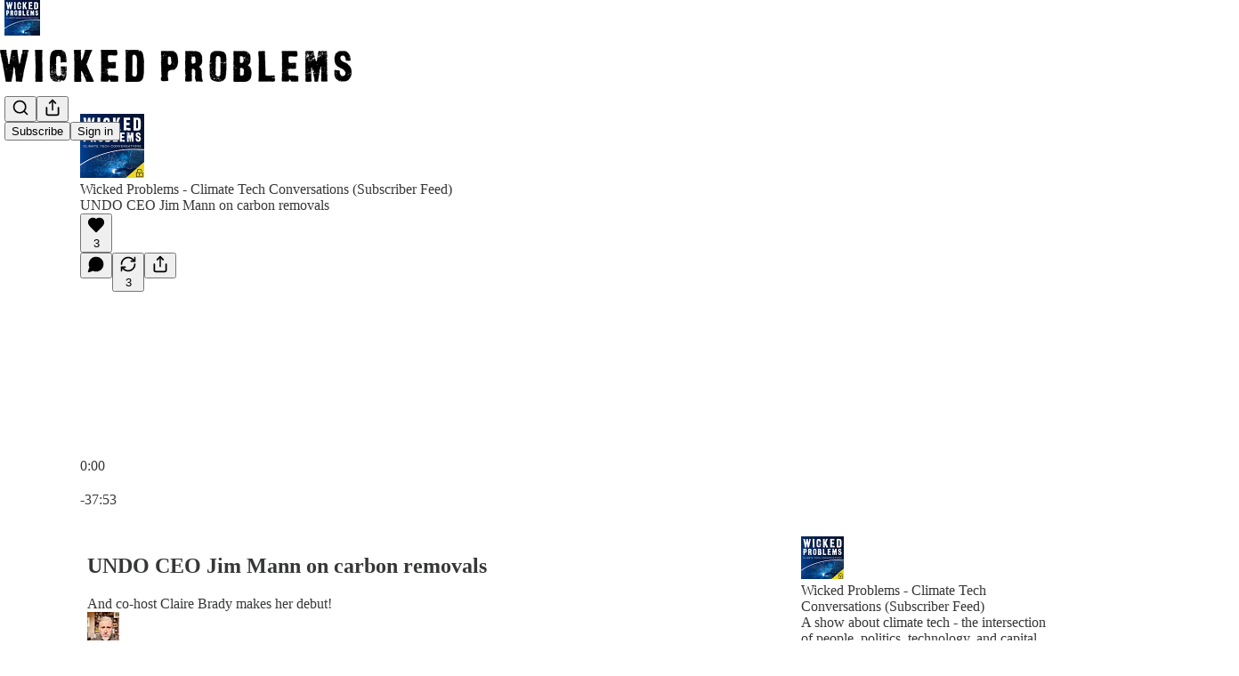

--- FILE ---
content_type: text/html; charset=utf-8
request_url: https://news.wickedproblems.uk/p/undo-ceo-jim-mann-on-carbon-removals
body_size: 55954
content:
<!DOCTYPE html>
<html lang="en">
    <head>
        <meta charset="utf-8" />
        <meta name="norton-safeweb-site-verification" content="24usqpep0ejc5w6hod3dulxwciwp0djs6c6ufp96av3t4whuxovj72wfkdjxu82yacb7430qjm8adbd5ezlt4592dq4zrvadcn9j9n-0btgdzpiojfzno16-fnsnu7xd" />
        
        <link rel="preconnect" href="https://substackcdn.com" />
        

        
            <title data-rh="true">UNDO CEO Jim Mann on carbon removals</title>
            
            <meta data-rh="true" name="theme-color" content="#ffffff"/><meta data-rh="true" name="twitter:player" content="https://news.wickedproblems.uk/embed/podcast/undo-ceo-jim-mann-on-carbon-removals?autoplay=1"/><meta data-rh="true" name="twitter:player:width" content="1"/><meta data-rh="true" name="twitter:player:height" content="1"/><meta data-rh="true" name="twitter:text:player_width" content="1"/><meta data-rh="true" name="twitter:text:player_height" content="1"/><meta data-rh="true" property="og:type" content="article"/><meta data-rh="true" property="og:title" content="UNDO CEO Jim Mann on carbon removals"/><meta data-rh="true" name="twitter:title" content="UNDO CEO Jim Mann on carbon removals"/><meta data-rh="true" name="description" content="And co-host Claire Brady makes her debut!"/><meta data-rh="true" property="og:description" content="And co-host Claire Brady makes her debut!"/><meta data-rh="true" name="twitter:description" content="And co-host Claire Brady makes her debut!"/><meta data-rh="true" property="og:image" content="https://substackcdn.com/image/fetch/$s_!Jh-b!,w_1200,h_600,c_fill,f_jpg,q_auto:good,fl_progressive:steep,g_auto/https%3A%2F%2Fsubstack-post-media.s3.amazonaws.com%2Fpublic%2Fimages%2F08ad89d5-a2ff-4b15-a099-4e3b43b65415_658x464.png"/><meta data-rh="true" name="twitter:image" content="https://substackcdn.com/image/fetch/$s_!7srF!,f_auto,q_auto:best,fl_progressive:steep/https%3A%2F%2Fwickedpr0blems.substack.com%2Fapi%2Fv1%2Fpost_preview%2F138095337%2Ftwitter.jpg%3Fversion%3D4"/><meta data-rh="true" name="twitter:card" content="summary_large_image"/>
            
            
        

        

        <style>
          @layer legacy, tailwind, pencraftReset, pencraft;
        </style>

        
        <link rel="preload" as="style" href="https://substackcdn.com/bundle/theme/main.4664b3b7101dc7b31c22.css" />
        
        <link rel="preload" as="style" href="https://substackcdn.com/bundle/theme/color_links.c9908948e2f4e05476e6.css" />
        
        
        
        <link rel="preload" as="font" href="https://fonts.gstatic.com/s/spectral/v13/rnCr-xNNww_2s0amA9M5knjsS_ul.woff2" crossorigin />
        

        
            
                <link rel="stylesheet" type="text/css" href="https://substackcdn.com/bundle/static/css/97276.571613c3.css" />
            
                <link rel="stylesheet" type="text/css" href="https://substackcdn.com/bundle/static/css/56442.4e098ec2.css" />
            
                <link rel="stylesheet" type="text/css" href="https://substackcdn.com/bundle/static/css/20852.9cd7f82f.css" />
            
                <link rel="stylesheet" type="text/css" href="https://substackcdn.com/bundle/static/css/88577.8d59a919.css" />
            
                <link rel="stylesheet" type="text/css" href="https://substackcdn.com/bundle/static/css/56265.fe848d77.css" />
            
                <link rel="stylesheet" type="text/css" href="https://substackcdn.com/bundle/static/css/71385.bded94a0.css" />
            
                <link rel="stylesheet" type="text/css" href="https://substackcdn.com/bundle/static/css/41203.79811c0b.css" />
            
                <link rel="stylesheet" type="text/css" href="https://substackcdn.com/bundle/static/css/96998.600b6fbf.css" />
            
                <link rel="stylesheet" type="text/css" href="https://substackcdn.com/bundle/static/css/63601.6f1e1281.css" />
            
                <link rel="stylesheet" type="text/css" href="https://substackcdn.com/bundle/static/css/7424.f1c74731.css" />
            
                <link rel="stylesheet" type="text/css" href="https://substackcdn.com/bundle/static/css/93278.4c47f367.css" />
            
                <link rel="stylesheet" type="text/css" href="https://substackcdn.com/bundle/static/css/main.aba729d8.css" />
            
                <link rel="stylesheet" type="text/css" href="https://substackcdn.com/bundle/static/css/7424.f1c74731.css" />
            
                <link rel="stylesheet" type="text/css" href="https://substackcdn.com/bundle/static/css/96998.600b6fbf.css" />
            
                <link rel="stylesheet" type="text/css" href="https://substackcdn.com/bundle/static/css/41203.79811c0b.css" />
            
                <link rel="stylesheet" type="text/css" href="https://substackcdn.com/bundle/static/css/71385.bded94a0.css" />
            
                <link rel="stylesheet" type="text/css" href="https://substackcdn.com/bundle/static/css/56265.fe848d77.css" />
            
                <link rel="stylesheet" type="text/css" href="https://substackcdn.com/bundle/static/css/88577.8d59a919.css" />
            
                <link rel="stylesheet" type="text/css" href="https://substackcdn.com/bundle/static/css/56442.4e098ec2.css" />
            
                <link rel="stylesheet" type="text/css" href="https://substackcdn.com/bundle/static/css/86379.813be60f.css" />
            
                <link rel="stylesheet" type="text/css" href="https://substackcdn.com/bundle/static/css/63601.6f1e1281.css" />
            
                <link rel="stylesheet" type="text/css" href="https://substackcdn.com/bundle/static/css/93278.4c47f367.css" />
            
        

        
        
        
        
        <meta name="viewport" content="width=device-width, initial-scale=1, maximum-scale=1, user-scalable=0, viewport-fit=cover" />
        <meta name="author" content="Richard Delevan" />
        <meta property="og:url" content="https://news.wickedproblems.uk/p/undo-ceo-jim-mann-on-carbon-removals" />
        
        
        <link rel="canonical" href="https://news.wickedproblems.uk/p/undo-ceo-jim-mann-on-carbon-removals" />
        

        

        

        

        
            
                <link rel="shortcut icon" href="https://substackcdn.com/image/fetch/$s_!CPtb!,f_auto,q_auto:good,fl_progressive:steep/https%3A%2F%2Fsubstack-post-media.s3.amazonaws.com%2Fpublic%2Fimages%2F43d16e94-7830-4689-b8b0-7e5ac56406bd%2Ffavicon.ico">
            
        
            
                <link rel="icon" type="image/png" sizes="16x16" href="https://substackcdn.com/image/fetch/$s_!TNkr!,f_auto,q_auto:good,fl_progressive:steep/https%3A%2F%2Fsubstack-post-media.s3.amazonaws.com%2Fpublic%2Fimages%2F43d16e94-7830-4689-b8b0-7e5ac56406bd%2Ffavicon-16x16.png">
            
        
            
                <link rel="icon" type="image/png" sizes="32x32" href="https://substackcdn.com/image/fetch/$s_!JiRp!,f_auto,q_auto:good,fl_progressive:steep/https%3A%2F%2Fsubstack-post-media.s3.amazonaws.com%2Fpublic%2Fimages%2F43d16e94-7830-4689-b8b0-7e5ac56406bd%2Ffavicon-32x32.png">
            
        
            
                <link rel="icon" type="image/png" sizes="48x48" href="https://substackcdn.com/image/fetch/$s_!9C-M!,f_auto,q_auto:good,fl_progressive:steep/https%3A%2F%2Fsubstack-post-media.s3.amazonaws.com%2Fpublic%2Fimages%2F43d16e94-7830-4689-b8b0-7e5ac56406bd%2Ffavicon-48x48.png">
            
        
            
                <link rel="apple-touch-icon" sizes="57x57" href="https://substackcdn.com/image/fetch/$s_!VS7v!,f_auto,q_auto:good,fl_progressive:steep/https%3A%2F%2Fsubstack-post-media.s3.amazonaws.com%2Fpublic%2Fimages%2F43d16e94-7830-4689-b8b0-7e5ac56406bd%2Fapple-touch-icon-57x57.png">
            
        
            
                <link rel="apple-touch-icon" sizes="60x60" href="https://substackcdn.com/image/fetch/$s_!Xx6P!,f_auto,q_auto:good,fl_progressive:steep/https%3A%2F%2Fsubstack-post-media.s3.amazonaws.com%2Fpublic%2Fimages%2F43d16e94-7830-4689-b8b0-7e5ac56406bd%2Fapple-touch-icon-60x60.png">
            
        
            
                <link rel="apple-touch-icon" sizes="72x72" href="https://substackcdn.com/image/fetch/$s_!9yNL!,f_auto,q_auto:good,fl_progressive:steep/https%3A%2F%2Fsubstack-post-media.s3.amazonaws.com%2Fpublic%2Fimages%2F43d16e94-7830-4689-b8b0-7e5ac56406bd%2Fapple-touch-icon-72x72.png">
            
        
            
                <link rel="apple-touch-icon" sizes="76x76" href="https://substackcdn.com/image/fetch/$s_!z-9z!,f_auto,q_auto:good,fl_progressive:steep/https%3A%2F%2Fsubstack-post-media.s3.amazonaws.com%2Fpublic%2Fimages%2F43d16e94-7830-4689-b8b0-7e5ac56406bd%2Fapple-touch-icon-76x76.png">
            
        
            
                <link rel="apple-touch-icon" sizes="114x114" href="https://substackcdn.com/image/fetch/$s_!_RM3!,f_auto,q_auto:good,fl_progressive:steep/https%3A%2F%2Fsubstack-post-media.s3.amazonaws.com%2Fpublic%2Fimages%2F43d16e94-7830-4689-b8b0-7e5ac56406bd%2Fapple-touch-icon-114x114.png">
            
        
            
                <link rel="apple-touch-icon" sizes="120x120" href="https://substackcdn.com/image/fetch/$s_!TqVu!,f_auto,q_auto:good,fl_progressive:steep/https%3A%2F%2Fsubstack-post-media.s3.amazonaws.com%2Fpublic%2Fimages%2F43d16e94-7830-4689-b8b0-7e5ac56406bd%2Fapple-touch-icon-120x120.png">
            
        
            
                <link rel="apple-touch-icon" sizes="144x144" href="https://substackcdn.com/image/fetch/$s_!7fx5!,f_auto,q_auto:good,fl_progressive:steep/https%3A%2F%2Fsubstack-post-media.s3.amazonaws.com%2Fpublic%2Fimages%2F43d16e94-7830-4689-b8b0-7e5ac56406bd%2Fapple-touch-icon-144x144.png">
            
        
            
                <link rel="apple-touch-icon" sizes="152x152" href="https://substackcdn.com/image/fetch/$s_!nFsZ!,f_auto,q_auto:good,fl_progressive:steep/https%3A%2F%2Fsubstack-post-media.s3.amazonaws.com%2Fpublic%2Fimages%2F43d16e94-7830-4689-b8b0-7e5ac56406bd%2Fapple-touch-icon-152x152.png">
            
        
            
                <link rel="apple-touch-icon" sizes="167x167" href="https://substackcdn.com/image/fetch/$s_!gWxS!,f_auto,q_auto:good,fl_progressive:steep/https%3A%2F%2Fsubstack-post-media.s3.amazonaws.com%2Fpublic%2Fimages%2F43d16e94-7830-4689-b8b0-7e5ac56406bd%2Fapple-touch-icon-167x167.png">
            
        
            
                <link rel="apple-touch-icon" sizes="180x180" href="https://substackcdn.com/image/fetch/$s_!-FBw!,f_auto,q_auto:good,fl_progressive:steep/https%3A%2F%2Fsubstack-post-media.s3.amazonaws.com%2Fpublic%2Fimages%2F43d16e94-7830-4689-b8b0-7e5ac56406bd%2Fapple-touch-icon-180x180.png">
            
        
            
                <link rel="apple-touch-icon" sizes="1024x1024" href="https://substackcdn.com/image/fetch/$s_!kHsn!,f_auto,q_auto:good,fl_progressive:steep/https%3A%2F%2Fsubstack-post-media.s3.amazonaws.com%2Fpublic%2Fimages%2F43d16e94-7830-4689-b8b0-7e5ac56406bd%2Fapple-touch-icon-1024x1024.png">
            
        
            
        
            
        
            
        

        

        
            <link rel="alternate" type="application/rss+xml" href="/feed" title="Wicked Problems"/>
        

        
        
          <style>
            @font-face{font-family:'Spectral';font-style:italic;font-weight:400;font-display:fallback;src:url(https://fonts.gstatic.com/s/spectral/v13/rnCt-xNNww_2s0amA9M8on7mTNmnUHowCw.woff2) format('woff2');unicode-range:U+0301,U+0400-045F,U+0490-0491,U+04B0-04B1,U+2116}@font-face{font-family:'Spectral';font-style:italic;font-weight:400;font-display:fallback;src:url(https://fonts.gstatic.com/s/spectral/v13/rnCt-xNNww_2s0amA9M8onXmTNmnUHowCw.woff2) format('woff2');unicode-range:U+0102-0103,U+0110-0111,U+0128-0129,U+0168-0169,U+01A0-01A1,U+01AF-01B0,U+0300-0301,U+0303-0304,U+0308-0309,U+0323,U+0329,U+1EA0-1EF9,U+20AB}@font-face{font-family:'Spectral';font-style:italic;font-weight:400;font-display:fallback;src:url(https://fonts.gstatic.com/s/spectral/v13/rnCt-xNNww_2s0amA9M8onTmTNmnUHowCw.woff2) format('woff2');unicode-range:U+0100-02AF,U+0304,U+0308,U+0329,U+1E00-1E9F,U+1EF2-1EFF,U+2020,U+20A0-20AB,U+20AD-20CF,U+2113,U+2C60-2C7F,U+A720-A7FF}@font-face{font-family:'Spectral';font-style:italic;font-weight:400;font-display:fallback;src:url(https://fonts.gstatic.com/s/spectral/v13/rnCt-xNNww_2s0amA9M8onrmTNmnUHo.woff2) format('woff2');unicode-range:U+0000-00FF,U+0131,U+0152-0153,U+02BB-02BC,U+02C6,U+02DA,U+02DC,U+0304,U+0308,U+0329,U+2000-206F,U+2074,U+20AC,U+2122,U+2191,U+2193,U+2212,U+2215,U+FEFF,U+FFFD}@font-face{font-family:'Spectral';font-style:normal;font-weight:400;font-display:fallback;src:url(https://fonts.gstatic.com/s/spectral/v13/rnCr-xNNww_2s0amA9M9knjsS_ulYHs.woff2) format('woff2');unicode-range:U+0301,U+0400-045F,U+0490-0491,U+04B0-04B1,U+2116}@font-face{font-family:'Spectral';font-style:normal;font-weight:400;font-display:fallback;src:url(https://fonts.gstatic.com/s/spectral/v13/rnCr-xNNww_2s0amA9M2knjsS_ulYHs.woff2) format('woff2');unicode-range:U+0102-0103,U+0110-0111,U+0128-0129,U+0168-0169,U+01A0-01A1,U+01AF-01B0,U+0300-0301,U+0303-0304,U+0308-0309,U+0323,U+0329,U+1EA0-1EF9,U+20AB}@font-face{font-family:'Spectral';font-style:normal;font-weight:400;font-display:fallback;src:url(https://fonts.gstatic.com/s/spectral/v13/rnCr-xNNww_2s0amA9M3knjsS_ulYHs.woff2) format('woff2');unicode-range:U+0100-02AF,U+0304,U+0308,U+0329,U+1E00-1E9F,U+1EF2-1EFF,U+2020,U+20A0-20AB,U+20AD-20CF,U+2113,U+2C60-2C7F,U+A720-A7FF}@font-face{font-family:'Spectral';font-style:normal;font-weight:400;font-display:fallback;src:url(https://fonts.gstatic.com/s/spectral/v13/rnCr-xNNww_2s0amA9M5knjsS_ul.woff2) format('woff2');unicode-range:U+0000-00FF,U+0131,U+0152-0153,U+02BB-02BC,U+02C6,U+02DA,U+02DC,U+0304,U+0308,U+0329,U+2000-206F,U+2074,U+20AC,U+2122,U+2191,U+2193,U+2212,U+2215,U+FEFF,U+FFFD}@font-face{font-family:'Spectral';font-style:normal;font-weight:600;font-display:fallback;src:url(https://fonts.gstatic.com/s/spectral/v13/rnCs-xNNww_2s0amA9vmtm3FafaPWnIIMrY.woff2) format('woff2');unicode-range:U+0301,U+0400-045F,U+0490-0491,U+04B0-04B1,U+2116}@font-face{font-family:'Spectral';font-style:normal;font-weight:600;font-display:fallback;src:url(https://fonts.gstatic.com/s/spectral/v13/rnCs-xNNww_2s0amA9vmtm3OafaPWnIIMrY.woff2) format('woff2');unicode-range:U+0102-0103,U+0110-0111,U+0128-0129,U+0168-0169,U+01A0-01A1,U+01AF-01B0,U+0300-0301,U+0303-0304,U+0308-0309,U+0323,U+0329,U+1EA0-1EF9,U+20AB}@font-face{font-family:'Spectral';font-style:normal;font-weight:600;font-display:fallback;src:url(https://fonts.gstatic.com/s/spectral/v13/rnCs-xNNww_2s0amA9vmtm3PafaPWnIIMrY.woff2) format('woff2');unicode-range:U+0100-02AF,U+0304,U+0308,U+0329,U+1E00-1E9F,U+1EF2-1EFF,U+2020,U+20A0-20AB,U+20AD-20CF,U+2113,U+2C60-2C7F,U+A720-A7FF}@font-face{font-family:'Spectral';font-style:normal;font-weight:600;font-display:fallback;src:url(https://fonts.gstatic.com/s/spectral/v13/rnCs-xNNww_2s0amA9vmtm3BafaPWnII.woff2) format('woff2');unicode-range:U+0000-00FF,U+0131,U+0152-0153,U+02BB-02BC,U+02C6,U+02DA,U+02DC,U+0304,U+0308,U+0329,U+2000-206F,U+2074,U+20AC,U+2122,U+2191,U+2193,U+2212,U+2215,U+FEFF,U+FFFD}
            
          </style>
        
        

        <style>:root{--color_theme_bg_pop:#A33ACB;--background_pop:#A33ACB;--cover_bg_color:#FFFFFF;--cover_bg_color_secondary:#f0f0f0;--background_pop_darken:#9431ba;--print_on_pop:#ffffff;--color_theme_bg_pop_darken:#9431ba;--color_theme_print_on_pop:#ffffff;--color_theme_bg_pop_20:rgba(163, 58, 203, 0.2);--color_theme_bg_pop_30:rgba(163, 58, 203, 0.3);--print_pop:#a33acb;--color_theme_accent:#a33acb;--cover_print_primary:#363737;--cover_print_secondary:#757575;--cover_print_tertiary:#b6b6b6;--cover_border_color:#a33acb;--home_hero:magaziney;--home_posts:grid;--web_bg_color:#ffffff;--background_contrast_1:#f0f0f0;--background_contrast_2:#dddddd;--background_contrast_3:#b7b7b7;--background_contrast_4:#929292;--background_contrast_5:#515151;--color_theme_bg_contrast_1:#f0f0f0;--color_theme_bg_contrast_2:#dddddd;--color_theme_bg_contrast_3:#b7b7b7;--color_theme_bg_contrast_4:#929292;--color_theme_bg_contrast_5:#515151;--color_theme_bg_elevated:#ffffff;--color_theme_bg_elevated_secondary:#f0f0f0;--color_theme_bg_elevated_tertiary:#dddddd;--color_theme_detail:#e6e6e6;--background_contrast_pop:rgba(163, 58, 203, 0.4);--color_theme_bg_contrast_pop:rgba(163, 58, 203, 0.4);--theme_bg_is_dark:0;--print_on_web_bg_color:#363737;--print_secondary_on_web_bg_color:#868787;--background_pop_rgb:163, 58, 203;--color_theme_bg_pop_rgb:163, 58, 203;--color_theme_accent_rgb:163, 58, 203;}</style>

        
            <link rel="stylesheet" href="https://substackcdn.com/bundle/theme/main.4664b3b7101dc7b31c22.css" />
        
            <link rel="stylesheet" href="https://substackcdn.com/bundle/theme/color_links.c9908948e2f4e05476e6.css" />
        

        <style></style>

        

        

        

        
    </head>

    <body class="">
        

        
            <noscript><iframe src="https://www.googletagmanager.com/ns.html?id=GTM-N9PQBL4R" height="0"
                              width="0" style="display:none;visibility:hidden"></iframe></noscript>
        

        

        

        <div id="entry">
            <div id="main" class="main typography use-theme-bg"><div class="pencraft pc-display-contents pc-reset pubTheme-yiXxQA"><div data-testid="navbar" class="main-menu"><div class="mainMenuContent-DME8DR"><div style="position:relative;height:87px;" class="pencraft pc-display-flex pc-gap-12 pc-paddingLeft-20 pc-paddingRight-20 pc-justifyContent-space-between pc-alignItems-center pc-reset border-bottom-detail-k1F6C4 topBar-pIF0J1"><div style="flex-basis:0px;flex-grow:1;" class="logoContainer-p12gJb"><a href="/" native class="pencraft pc-display-contents pc-reset"><div draggable="false" class="pencraft pc-display-flex pc-position-relative pc-reset"><div style="width:40px;height:40px;" class="pencraft pc-display-flex pc-reset bg-white-ZBV5av pc-borderRadius-sm overflow-hidden-WdpwT6 sizing-border-box-DggLA4"><picture class="pencraft pc-display-contents pc-reset"><source type="image/webp" sizes="40px" srcset="https://substackcdn.com/image/fetch/$s_!TIZM!,w_40,h_40,c_fill,f_webp,q_auto:good,fl_progressive:steep/https%3A%2F%2Fsubstack-post-media.s3.amazonaws.com%2Fpublic%2Fimages%2Ff02e2ea2-9e0d-4501-8c5f-dae921839354_1280x1280.png 40w, https://substackcdn.com/image/fetch/$s_!TIZM!,w_80,h_80,c_fill,f_webp,q_auto:good,fl_progressive:steep/https%3A%2F%2Fsubstack-post-media.s3.amazonaws.com%2Fpublic%2Fimages%2Ff02e2ea2-9e0d-4501-8c5f-dae921839354_1280x1280.png 80w, https://substackcdn.com/image/fetch/$s_!TIZM!,w_120,h_120,c_fill,f_webp,q_auto:good,fl_progressive:steep/https%3A%2F%2Fsubstack-post-media.s3.amazonaws.com%2Fpublic%2Fimages%2Ff02e2ea2-9e0d-4501-8c5f-dae921839354_1280x1280.png 120w"/><img src="https://substackcdn.com/image/fetch/$s_!TIZM!,w_40,h_40,c_fill,f_auto,q_auto:good,fl_progressive:steep/https%3A%2F%2Fsubstack-post-media.s3.amazonaws.com%2Fpublic%2Fimages%2Ff02e2ea2-9e0d-4501-8c5f-dae921839354_1280x1280.png" srcset="https://substackcdn.com/image/fetch/$s_!TIZM!,w_40,h_40,c_fill,f_auto,q_auto:good,fl_progressive:steep/https%3A%2F%2Fsubstack-post-media.s3.amazonaws.com%2Fpublic%2Fimages%2Ff02e2ea2-9e0d-4501-8c5f-dae921839354_1280x1280.png 40w, https://substackcdn.com/image/fetch/$s_!TIZM!,w_80,h_80,c_fill,f_auto,q_auto:good,fl_progressive:steep/https%3A%2F%2Fsubstack-post-media.s3.amazonaws.com%2Fpublic%2Fimages%2Ff02e2ea2-9e0d-4501-8c5f-dae921839354_1280x1280.png 80w, https://substackcdn.com/image/fetch/$s_!TIZM!,w_120,h_120,c_fill,f_auto,q_auto:good,fl_progressive:steep/https%3A%2F%2Fsubstack-post-media.s3.amazonaws.com%2Fpublic%2Fimages%2Ff02e2ea2-9e0d-4501-8c5f-dae921839354_1280x1280.png 120w" sizes="40px" alt="Wicked Problems" draggable="false" class="pencraft pc-width-40 pc-height-40 pc-reset"/></picture></div></div></a></div><div style="flex-grow:0;" class="titleContainer-DJYq5v"><h1 class="pencraft pc-reset font-pub-headings-FE5byy reset-IxiVJZ title-oOnUGd titleWithWordmark-GfqxEZ"><a href="/" class="pencraft pc-display-contents pc-reset"><img alt="Wicked Problems" src="https://substackcdn.com/image/fetch/$s_!mgr7!,e_trim:10:white/e_trim:10:transparent/h_72,c_limit,f_auto,q_auto:good,fl_progressive:steep/https%3A%2F%2Fsubstack-post-media.s3.amazonaws.com%2Fpublic%2Fimages%2F1824ba46-b38d-4010-b107-2c5543d13e4d_1344x256.png" style="display:block;height:36px;"/></a></h1></div><div style="flex-basis:0px;flex-grow:1;" class="pencraft pc-display-flex pc-justifyContent-flex-end pc-alignItems-center pc-reset"><div class="buttonsContainer-SJBuep"><div class="pencraft pc-display-flex pc-gap-8 pc-justifyContent-flex-end pc-alignItems-center pc-reset navbar-buttons"><div class="pencraft pc-display-flex pc-gap-4 pc-reset"><span data-state="closed"><button tabindex="0" type="button" aria-label="Search" class="pencraft pc-reset pencraft iconButton-mq_Et5 iconButtonBase-dJGHgN buttonBase-GK1x3M buttonStyle-r7yGCK size_md-gCDS3o priority_tertiary-rlke8z"><svg xmlns="http://www.w3.org/2000/svg" width="20" height="20" viewBox="0 0 24 24" fill="none" stroke="currentColor" stroke-width="2" stroke-linecap="round" stroke-linejoin="round" class="lucide lucide-search"><circle cx="11" cy="11" r="8"></circle><path d="m21 21-4.3-4.3"></path></svg></button></span><button tabindex="0" type="button" aria-label="Share Publication" id="headlessui-menu-button-P0-5" aria-haspopup="menu" aria-expanded="false" data-headlessui-state class="pencraft pc-reset pencraft iconButton-mq_Et5 iconButtonBase-dJGHgN buttonBase-GK1x3M buttonStyle-r7yGCK size_md-gCDS3o priority_tertiary-rlke8z"><svg xmlns="http://www.w3.org/2000/svg" width="20" height="20" viewBox="0 0 24 24" fill="none" stroke="currentColor" stroke-width="2" stroke-linecap="round" stroke-linejoin="round" class="lucide lucide-share"><path d="M4 12v8a2 2 0 0 0 2 2h12a2 2 0 0 0 2-2v-8"></path><polyline points="16 6 12 2 8 6"></polyline><line x1="12" x2="12" y1="2" y2="15"></line></svg></button></div><button tabindex="0" type="button" data-testid="noncontributor-cta-button" class="pencraft pc-reset pencraft buttonBase-GK1x3M buttonText-X0uSmG buttonStyle-r7yGCK priority_primary-RfbeYt size_md-gCDS3o">Subscribe</button><button tabindex="0" type="button" native data-href="https://substack.com/sign-in?redirect=%2Fp%2Fundo-ceo-jim-mann-on-carbon-removals&amp;for_pub=wickedpr0blems" class="pencraft pc-reset pencraft buttonBase-GK1x3M buttonText-X0uSmG buttonStyle-r7yGCK priority_tertiary-rlke8z size_md-gCDS3o">Sign in</button></div></div></div></div></div><div style="height:88px;"></div></div></div><div><script type="application/ld+json">{"@context":"https://schema.org","@type":"NewsArticle","url":"https://news.wickedproblems.uk/p/undo-ceo-jim-mann-on-carbon-removals","mainEntityOfPage":"https://news.wickedproblems.uk/p/undo-ceo-jim-mann-on-carbon-removals","headline":"UNDO CEO Jim Mann on carbon removals","description":"And co-host Claire Brady makes her debut!","image":[{"@type":"ImageObject","url":"https://substackcdn.com/image/fetch/$s_!Jh-b!,f_auto,q_auto:good,fl_progressive:steep/https%3A%2F%2Fsubstack-post-media.s3.amazonaws.com%2Fpublic%2Fimages%2F08ad89d5-a2ff-4b15-a099-4e3b43b65415_658x464.png"}],"datePublished":"2023-10-19T06:09:29+00:00","dateModified":"2023-10-19T06:09:29+00:00","isAccessibleForFree":true,"author":[{"@type":"Person","name":"Richard Delevan","url":"https://substack.com/@richarddelevan","description":"Climate tech in the streets. (wickedproblems.earth) Crime fiction in the sheets. (working on it) Solvitur ambulando. Lupus non timet canem latrantem.","identifier":"user:1261502","image":{"@type":"ImageObject","contentUrl":"https://substackcdn.com/image/fetch/$s_!fXPv!,f_auto,q_auto:good,fl_progressive:steep/https%3A%2F%2Fsubstack-post-media.s3.amazonaws.com%2Fpublic%2Fimages%2Fe82e6011-ebb5-4bcb-baf4-fada4f242e89_400x400.jpeg","thumbnailUrl":"https://substackcdn.com/image/fetch/$s_!fXPv!,w_128,h_128,c_limit,f_auto,q_auto:good,fl_progressive:steep/https%3A%2F%2Fsubstack-post-media.s3.amazonaws.com%2Fpublic%2Fimages%2Fe82e6011-ebb5-4bcb-baf4-fada4f242e89_400x400.jpeg"}},{"@type":"Person","name":"claire brady","url":"https://substack.com/@clairebrady","description":"....","identifier":"user:36270692","image":{"@type":"ImageObject","contentUrl":"https://substackcdn.com/image/fetch/$s_!9TCu!,f_auto,q_auto:good,fl_progressive:steep/https%3A%2F%2Fsubstack-post-media.s3.amazonaws.com%2Fpublic%2Fimages%2Fc6b31939-04a6-4ac7-8d3b-2459b2fd1e7f_194x194.jpeg","thumbnailUrl":"https://substackcdn.com/image/fetch/$s_!9TCu!,w_128,h_128,c_limit,f_auto,q_auto:good,fl_progressive:steep/https%3A%2F%2Fsubstack-post-media.s3.amazonaws.com%2Fpublic%2Fimages%2Fc6b31939-04a6-4ac7-8d3b-2459b2fd1e7f_194x194.jpeg"}}],"publisher":{"@type":"Organization","name":"Wicked Problems","url":"https://news.wickedproblems.uk","description":"We cover climate tech: where business, science, politics, tech, and culture meet and shape the future. And whether it's one you'd want to live in.","interactionStatistic":{"@type":"InteractionCounter","name":"Subscribers","interactionType":"https://schema.org/SubscribeAction","userInteractionCount":100},"identifier":"pub:126276","logo":{"@type":"ImageObject","url":"https://substackcdn.com/image/fetch/$s_!TIZM!,f_auto,q_auto:good,fl_progressive:steep/https%3A%2F%2Fsubstack-post-media.s3.amazonaws.com%2Fpublic%2Fimages%2Ff02e2ea2-9e0d-4501-8c5f-dae921839354_1280x1280.png","contentUrl":"https://substackcdn.com/image/fetch/$s_!TIZM!,f_auto,q_auto:good,fl_progressive:steep/https%3A%2F%2Fsubstack-post-media.s3.amazonaws.com%2Fpublic%2Fimages%2Ff02e2ea2-9e0d-4501-8c5f-dae921839354_1280x1280.png","thumbnailUrl":"https://substackcdn.com/image/fetch/$s_!TIZM!,w_128,h_128,c_limit,f_auto,q_auto:good,fl_progressive:steep/https%3A%2F%2Fsubstack-post-media.s3.amazonaws.com%2Fpublic%2Fimages%2Ff02e2ea2-9e0d-4501-8c5f-dae921839354_1280x1280.png"},"image":{"@type":"ImageObject","url":"https://substackcdn.com/image/fetch/$s_!TIZM!,f_auto,q_auto:good,fl_progressive:steep/https%3A%2F%2Fsubstack-post-media.s3.amazonaws.com%2Fpublic%2Fimages%2Ff02e2ea2-9e0d-4501-8c5f-dae921839354_1280x1280.png","contentUrl":"https://substackcdn.com/image/fetch/$s_!TIZM!,f_auto,q_auto:good,fl_progressive:steep/https%3A%2F%2Fsubstack-post-media.s3.amazonaws.com%2Fpublic%2Fimages%2Ff02e2ea2-9e0d-4501-8c5f-dae921839354_1280x1280.png","thumbnailUrl":"https://substackcdn.com/image/fetch/$s_!TIZM!,w_128,h_128,c_limit,f_auto,q_auto:good,fl_progressive:steep/https%3A%2F%2Fsubstack-post-media.s3.amazonaws.com%2Fpublic%2Fimages%2Ff02e2ea2-9e0d-4501-8c5f-dae921839354_1280x1280.png"}},"interactionStatistic":[{"@type":"InteractionCounter","interactionType":"https://schema.org/LikeAction","userInteractionCount":3},{"@type":"InteractionCounter","interactionType":"https://schema.org/ShareAction","userInteractionCount":3},{"@type":"InteractionCounter","interactionType":"https://schema.org/CommentAction","userInteractionCount":0}]}</script><div aria-label="Post" role="main" class="single-post-container"><div><div class="single-post"><div class="pencraft pc-display-contents pc-reset pubTheme-yiXxQA"><article class="typography podcast-post post shows-post"><div class="visibility-check"></div><div><div class="player-wrapper-outer-eAOhcD"><div class="player-wrapper-inner-KUdif0"><div class="pencraft pc-display-contents pc-reset dark-theme"><div style="min-height:400px;" class="pencraft pc-position-relative pc-reset"><div style="background-image:url(https://substackcdn.com/image/fetch/$s_!_rFy!,f_auto,q_auto:good,fl_progressive:steep/https%3A%2F%2Fsubstack-post-media.s3.amazonaws.com%2Fpublic%2Fimages%2F241597ab-16a9-4224-a2ad-7496f276d3eb_1920x1920.png);" class="pencraft pc-display-flex pc-position-absolute pc-inset-0 pc-reset pc-borderRadius-md backgroundImage-Eijlhi"></div><div style="backdrop-filter:blur(120px);-webkit-backdrop-filter:blur(120px);-webkit-filter:brightness(0.7);filter:brightness(0.7);background:linear-gradient(180deg, rgba(42,62,97,0.75), rgba(42,62,97,0.75)), var(--color-dark-bg-secondary);" class="pencraft pc-display-flex pc-position-absolute pc-inset-0 pc-reset pc-borderRadius-md"></div><div class="pencraft pc-display-flex pc-flexDirection-column pc-position-absolute pc-inset-0 pc-reset"><div class="pencraft pc-display-flex pc-justifyContent-space-between pc-alignItems-stretch pc-reset flex-grow-rzmknG"><div class="pencraft pc-padding-24 pc-reset flex-grow-rzmknG overflow-hidden-WdpwT6"><div class="pencraft pc-display-flex pc-gap-16 pc-alignItems-center pc-alignSelf-flex-start pc-reset flex-grow-rzmknG header-PjQum5"><a href="https://news.wickedproblems.uk" native style="width:72px;height:72px;"><img src="https://substackcdn.com/image/fetch/$s_!_rFy!,w_144,h_144,c_fill,f_auto,q_auto:good,fl_progressive:steep,g_auto/https%3A%2F%2Fsubstack-post-media.s3.amazonaws.com%2Fpublic%2Fimages%2F241597ab-16a9-4224-a2ad-7496f276d3eb_1920x1920.png" width="72" height="72" alt="Wicked Problems" name="Wicked Problems" class="pencraft pc-reset outline-detail-vcQLyr pub-logo-m0IFm6 static-XUAQjT"/></a><div class="pencraft pc-display-flex pc-flexDirection-column pc-gap-4 pc-minWidth-0 pc-reset flex-grow-rzmknG"><div class="pencraft pc-reset overflow-hidden-WdpwT6 ellipsis-Jb8om8 color-vibrance-secondary-k5eqjt line-height-20-t4M0El font-text-qe4AeH size-13-hZTUKr weight-regular-mUq6Gb reset-IxiVJZ">Wicked Problems - Climate Tech Conversations (Subscriber Feed)</div><div style="max-width:460px;" class="pencraft pc-reset overflow-hidden-WdpwT6 ellipsis-Jb8om8 color-vibrance-primary-KHCdqV line-height-20-t4M0El font-text-qe4AeH size-15-Psle70 weight-medium-fw81nC reset-IxiVJZ">UNDO CEO Jim Mann on carbon removals</div></div></div></div><div class="pencraft pc-display-flex pc-paddingLeft-24 pc-paddingRight-24 pc-alignItems-center pc-reset"><div class="post-ufi style-large-on-dark themed vertically-stacked"><div class="like-button-container post-ufi-button style-large-on-dark"><button tabindex="0" type="button" aria-label="Like (3)" aria-pressed="false" class="pencraft pc-reset pencraft post-ufi-button style-large-on-dark state-disabled has-label with-border"><svg role="img" style="height:20px;width:20px;" width="20" height="20" viewBox="0 0 24 24" fill="#000000" stroke-width="2" stroke="#000" xmlns="http://www.w3.org/2000/svg" class="icon"><g><title></title><svg xmlns="http://www.w3.org/2000/svg" width="24" height="24" viewBox="0 0 24 24" stroke-width="2" stroke-linecap="round" stroke-linejoin="round" class="lucide lucide-heart"><path d="M19 14c1.49-1.46 3-3.21 3-5.5A5.5 5.5 0 0 0 16.5 3c-1.76 0-3 .5-4.5 2-1.5-1.5-2.74-2-4.5-2A5.5 5.5 0 0 0 2 8.5c0 2.3 1.5 4.05 3 5.5l7 7Z"></path></svg></g></svg><div class="label">3</div></button></div><button tabindex="0" type="button" aria-label="View comments (0)" data-href="https://news.wickedproblems.uk/p/undo-ceo-jim-mann-on-carbon-removals/comments" class="pencraft pc-reset pencraft post-ufi-button style-large-on-dark post-ufi-comment-button no-label with-border"><svg role="img" style="height:20px;width:20px;" width="20" height="20" viewBox="0 0 24 24" fill="#000000" stroke-width="2" stroke="#000" xmlns="http://www.w3.org/2000/svg" class="icon"><g><title></title><svg xmlns="http://www.w3.org/2000/svg" width="24" height="24" viewBox="0 0 24 24" stroke-width="2" stroke-linecap="round" stroke-linejoin="round" class="lucide lucide-message-circle"><path d="M7.9 20A9 9 0 1 0 4 16.1L2 22Z"></path></svg></g></svg></button><button tabindex="0" type="button" class="pencraft pc-reset pencraft post-ufi-button style-large-on-dark has-label with-border"><svg role="img" style="height:20px;width:20px;" width="20" height="20" viewBox="0 0 24 24" fill="none" stroke-width="2" stroke="#000" xmlns="http://www.w3.org/2000/svg" class="icon"><g><title></title><path d="M21 3V8M21 8H16M21 8L18 5.29962C16.7056 4.14183 15.1038 3.38328 13.3879 3.11547C11.6719 2.84766 9.9152 3.08203 8.32951 3.79031C6.74382 4.49858 5.39691 5.65051 4.45125 7.10715C3.5056 8.5638 3.00158 10.2629 3 11.9996M3 21V16M3 16H8M3 16L6 18.7C7.29445 19.8578 8.89623 20.6163 10.6121 20.8841C12.3281 21.152 14.0848 20.9176 15.6705 20.2093C17.2562 19.501 18.6031 18.3491 19.5487 16.8925C20.4944 15.4358 20.9984 13.7367 21 12" stroke-linecap="round" stroke-linejoin="round"></path></g></svg><div class="label">3</div></button><button tabindex="0" type="button" data-href="javascript:void(0)" class="pencraft pc-reset pencraft post-ufi-button style-large-on-dark no-label with-border"><svg xmlns="http://www.w3.org/2000/svg" width="20" height="20" viewBox="0 0 24 24" fill="none" stroke="currentColor" stroke-width="2" stroke-linecap="round" stroke-linejoin="round" class="lucide lucide-share icon"><path d="M4 12v8a2 2 0 0 0 2 2h12a2 2 0 0 0 2-2v-8"></path><polyline points="16 6 12 2 8 6"></polyline><line x1="12" x2="12" y1="2" y2="15"></line></svg></button></div></div></div><div class="pencraft pc-display-flex pc-flexDirection-column pc-paddingLeft-16 pc-paddingRight-16 pc-position-absolute pc-reset controlsCentered-TEIxxh"><div class="pencraft pc-display-flex pc-gap-20 pc-justifyContent-space-between pc-alignItems-center pc-reset"><div style="width:60px;" role="button" aria-label="Change playback speed. Current speed is 1 times" class="pencraft pc-display-flex pc-justifyContent-center pc-reset"><div aria-hidden="true" class="pencraft pc-reset color-vibrance-secondary-k5eqjt line-height-24-jnGwiv font-text-qe4AeH size-17-JHHggF weight-medium-fw81nC reset-IxiVJZ playbackRate-o33VkZ">1×</div></div><div class="pencraft pc-display-flex pc-gap-32 pc-alignItems-center pc-reset"><div role="button" aria-label="Skip backward 15 seconds" class="skip-button-jgLOBO"><svg role="img" style="height:32px;width:29.09090909090909px;" width="29.09090909090909" height="32" viewBox="0 0 20 22" fill="white" stroke-width="1.8" stroke="none" xmlns="http://www.w3.org/2000/svg" class="skip-icon-YsbexL"><g><title></title><path d="M0 11.8557C0 13.2164 0.260417 14.4989 0.78125 15.7034C1.30208 16.9078 2.02148 17.969 2.93945 18.887C3.85742 19.7984 4.91536 20.5146 6.11328 21.0354C7.31771 21.5562 8.60026 21.8166 9.96094 21.8166C11.3216 21.8166 12.6009 21.5562 13.7988 21.0354C15.0033 20.5146 16.0645 19.7984 16.9824 18.887C17.9004 17.969 18.6198 16.9078 19.1406 15.7034C19.6615 14.4989 19.9219 13.2164 19.9219 11.8557C19.9219 10.6578 19.7168 9.51846 19.3066 8.43773C18.8965 7.357 18.3236 6.38044 17.5879 5.50805C16.8587 4.62914 16.0026 3.89672 15.0195 3.31078C14.043 2.71833 12.985 2.30818 11.8457 2.08031V0.693592C11.8457 0.342029 11.7448 0.12393 11.543 0.039295C11.3411 -0.0453404 11.1068 0.00674294 10.8398 0.195545L7.72461 2.37328C7.49674 2.52953 7.38281 2.71182 7.38281 2.92015C7.38281 3.12849 7.49674 3.31403 7.72461 3.47679L10.8301 5.6643C11.097 5.85961 11.3314 5.91495 11.5332 5.83031C11.7415 5.73916 11.8457 5.51781 11.8457 5.16625V3.77953C12.7702 3.98786 13.6198 4.33943 14.3945 4.83422C15.1758 5.32901 15.8529 5.93448 16.4258 6.65062C17.0052 7.36677 17.4544 8.16755 17.7734 9.05297C18.0924 9.93187 18.252 10.8661 18.252 11.8557C18.252 13.008 18.0371 14.0888 17.6074 15.0979C17.1842 16.1005 16.5918 16.9827 15.8301 17.7444C15.0749 18.4996 14.196 19.0888 13.1934 19.512C12.1908 19.9416 11.1133 20.1565 9.96094 20.1565C8.80859 20.1565 7.72786 19.9416 6.71875 19.512C5.71615 19.0888 4.83398 18.4996 4.07227 17.7444C3.31706 16.9827 2.72461 16.1005 2.29492 15.0979C1.87174 14.0888 1.66016 13.008 1.66016 11.8557C1.66016 10.9312 1.80339 10.0523 2.08984 9.21898C2.3763 8.37914 2.77669 7.61416 3.29102 6.92406C3.80534 6.23396 4.40755 5.64151 5.09766 5.14672C5.29948 4.99698 5.42643 4.81469 5.47852 4.59984C5.53711 4.385 5.50456 4.17666 5.38086 3.97484C5.25716 3.77953 5.07812 3.66234 4.84375 3.62328C4.60938 3.57771 4.38477 3.6363 4.16992 3.79906C3.33008 4.40453 2.59766 5.12719 1.97266 5.96703C1.34766 6.80036 0.86263 7.71833 0.517578 8.72094C0.172526 9.71703 0 10.762 0 11.8557ZM7.10938 15.8596C7.29818 15.8596 7.44792 15.801 7.55859 15.6838C7.66927 15.5601 7.72461 15.3941 7.72461 15.1858V9.02367C7.72461 8.76976 7.66602 8.58096 7.54883 8.45726C7.43164 8.32706 7.26237 8.26195 7.04102 8.26195C6.9043 8.26195 6.77734 8.28799 6.66016 8.34008C6.54297 8.38565 6.39648 8.46703 6.2207 8.58422L4.88281 9.49242C4.77214 9.57055 4.6875 9.65844 4.62891 9.75609C4.57682 9.84724 4.55078 9.94815 4.55078 10.0588C4.55078 10.2216 4.60612 10.3616 4.7168 10.4787C4.82747 10.5959 4.96094 10.6545 5.11719 10.6545C5.21484 10.6545 5.29622 10.6415 5.36133 10.6155C5.42643 10.5894 5.5013 10.5406 5.58594 10.469L6.52344 9.78539H6.50391V15.1858C6.50391 15.3876 6.55924 15.5504 6.66992 15.6741C6.7806 15.7978 6.92708 15.8596 7.10938 15.8596ZM12.0703 15.9768C12.8776 15.9768 13.5254 15.7392 14.0137 15.2639C14.5085 14.7821 14.7559 14.1474 14.7559 13.3596C14.7559 12.6435 14.5378 12.0543 14.1016 11.592C13.6654 11.1298 13.099 10.8987 12.4023 10.8987C12.0898 10.8987 11.7839 10.9703 11.4844 11.1135C11.1914 11.2567 10.9798 11.4521 10.8496 11.6995H10.8984L11.0742 9.49242H13.9941C14.1374 9.49242 14.2611 9.44034 14.3652 9.33617C14.4759 9.232 14.5312 9.09528 14.5312 8.92601C14.5312 8.76325 14.4759 8.63305 14.3652 8.53539C14.2611 8.43122 14.1374 8.37914 13.9941 8.37914H10.8789C10.3646 8.37914 10.0846 8.64932 10.0391 9.18969L9.82422 12.0022C9.80469 12.2431 9.85352 12.4254 9.9707 12.5491C10.0879 12.6662 10.2539 12.7248 10.4688 12.7248C10.625 12.7248 10.752 12.7053 10.8496 12.6662C10.9473 12.6272 11.0645 12.5556 11.2012 12.4514C11.39 12.2821 11.5658 12.1617 11.7285 12.0901C11.8913 12.012 12.0703 11.9729 12.2656 11.9729C12.6432 11.9729 12.9492 12.1031 13.1836 12.3635C13.418 12.6174 13.5352 12.956 13.5352 13.3791C13.5352 13.8088 13.4017 14.1636 13.1348 14.4436C12.8678 14.7235 12.5326 14.8635 12.1289 14.8635C11.8359 14.8635 11.5723 14.7886 11.3379 14.6389C11.1035 14.4827 10.9245 14.2776 10.8008 14.0237C10.7292 13.9 10.6478 13.8056 10.5566 13.7405C10.4655 13.6689 10.3581 13.633 10.2344 13.633C10.0716 13.633 9.93815 13.6851 9.83398 13.7893C9.73633 13.8935 9.6875 14.0302 9.6875 14.1995C9.6875 14.2646 9.69401 14.3297 9.70703 14.3948C9.72005 14.4599 9.73958 14.525 9.76562 14.5901C9.89583 14.9416 10.1628 15.2606 10.5664 15.5471C10.9766 15.8336 11.4779 15.9768 12.0703 15.9768Z"></path></g></svg></div><div style="width:72px;height:72px;" role="button" aria-label="Play" aria-pressed="false" class="pencraft pc-display-flex pc-justifyContent-center pc-alignItems-center pc-reset bg-glass-thick-QXWmTV playButton-VfYy0S"><svg role="img" style="height:20px;width:20px;" width="20" height="20" viewBox="0 0 16 16" fill="none" stroke-width="1.8" stroke="none" xmlns="http://www.w3.org/2000/svg" class="playButtonIcon-iVd8T6"><g><title></title><path d="M3.35866 16C2.58101 16 2 15.4101 2 14.4447V1.55531C2 0.598883 2.58101 0 3.35866 0C3.75196 0 4.10056 0.134078 4.54749 0.393296L15.1575 6.54302C15.9531 7.00782 16.3106 7.39218 16.3106 8C16.3106 8.61676 15.9531 9.00112 15.1575 9.45698L4.54749 15.6067C4.10056 15.8659 3.75196 16 3.35866 16Z"></path></g></svg></div><div role="button" aria-label="Skip forward 30 seconds" class="skip-button-jgLOBO"><svg role="img" style="height:32px;width:29.09090909090909px;" width="29.09090909090909" height="32" viewBox="0 0 20 22" fill="white" stroke-width="1.8" stroke="none" xmlns="http://www.w3.org/2000/svg" class="skip-icon-YsbexL"><g><title></title><path d="M13.1738 15.9615C13.7142 15.9615 14.1829 15.802 14.5801 15.483C14.9837 15.1574 15.2962 14.705 15.5176 14.1255C15.7454 13.5461 15.8594 12.8658 15.8594 12.0845C15.8594 11.2968 15.7454 10.6099 15.5176 10.024C15.2962 9.43803 14.9837 8.9823 14.5801 8.65678C14.1829 8.33126 13.7142 8.1685 13.1738 8.1685C12.6335 8.1685 12.1615 8.33126 11.7578 8.65678C11.3542 8.97579 11.0417 9.42827 10.8203 10.0142C10.599 10.6001 10.4883 11.2902 10.4883 12.0845C10.4883 12.8658 10.599 13.5461 10.8203 14.1255C11.0417 14.705 11.3542 15.1574 11.7578 15.483C12.1615 15.802 12.6335 15.9615 13.1738 15.9615ZM6.875 15.9615C7.64323 15.9615 8.27148 15.7531 8.75977 15.3365C9.25456 14.9133 9.50195 14.3729 9.50195 13.7154C9.50195 13.2401 9.35221 12.83 9.05273 12.4849C8.75326 12.1333 8.3724 11.9315 7.91016 11.8794V11.9283C8.28125 11.8632 8.59701 11.6613 8.85742 11.3228C9.12435 10.9843 9.25781 10.5969 9.25781 10.1607C9.25781 9.57475 9.03971 9.09624 8.60352 8.72514C8.17383 8.35405 7.61719 8.1685 6.93359 8.1685C6.34115 8.1685 5.82357 8.3215 5.38086 8.62749C4.93815 8.92697 4.66471 9.31108 4.56055 9.77983C4.54753 9.83842 4.53776 9.89376 4.53125 9.94585C4.52474 9.99793 4.52148 10.05 4.52148 10.1021C4.52148 10.2779 4.57031 10.4211 4.66797 10.5318C4.77214 10.6425 4.90885 10.6978 5.07812 10.6978C5.35156 10.6978 5.54036 10.5448 5.64453 10.2388C5.74219 9.93282 5.89518 9.7017 6.10352 9.54545C6.31185 9.38269 6.57878 9.30131 6.9043 9.30131C7.24935 9.30131 7.52604 9.39572 7.73438 9.58452C7.94922 9.76681 8.05664 10.0077 8.05664 10.3072C8.05664 10.6197 7.94922 10.8801 7.73438 11.0884C7.51953 11.2902 7.23958 11.3912 6.89453 11.3912H6.47461C6.31185 11.3912 6.18164 11.4432 6.08398 11.5474C5.98633 11.6451 5.9375 11.7818 5.9375 11.9576C5.9375 12.1203 5.98633 12.257 6.08398 12.3677C6.18815 12.4719 6.31836 12.524 6.47461 12.524H6.93359C7.35026 12.524 7.67904 12.6281 7.91992 12.8365C8.16081 13.0448 8.28125 13.3215 8.28125 13.6665C8.28125 13.9986 8.14779 14.2785 7.88086 14.5064C7.62044 14.7277 7.28841 14.8384 6.88477 14.8384C6.53971 14.8384 6.25 14.757 6.01562 14.5943C5.78125 14.4315 5.60872 14.1971 5.49805 13.8912C5.43945 13.7284 5.36458 13.6112 5.27344 13.5396C5.18229 13.468 5.07161 13.4322 4.94141 13.4322C4.77865 13.4322 4.64193 13.4875 4.53125 13.5982C4.42708 13.7089 4.375 13.8521 4.375 14.0279C4.375 14.08 4.37826 14.1353 4.38477 14.1939C4.39128 14.246 4.40104 14.2981 4.41406 14.3501C4.51823 14.8059 4.80469 15.19 5.27344 15.5025C5.74219 15.8085 6.27604 15.9615 6.875 15.9615ZM13.1738 14.7798C12.7441 14.7798 12.3991 14.5389 12.1387 14.0572C11.8848 13.5754 11.7578 12.9179 11.7578 12.0845C11.7578 11.2317 11.8848 10.5643 12.1387 10.0826C12.3926 9.59428 12.7376 9.35014 13.1738 9.35014C13.61 9.35014 13.9518 9.59103 14.1992 10.0728C14.4531 10.5546 14.5801 11.2251 14.5801 12.0845C14.5801 12.9179 14.4531 13.5754 14.1992 14.0572C13.9453 14.5389 13.6035 14.7798 13.1738 14.7798ZM9.96094 21.8111C11.3216 21.8111 12.6009 21.5507 13.7988 21.0298C15.0033 20.509 16.0645 19.7928 16.9824 18.8814C17.9004 17.9634 18.6198 16.9022 19.1406 15.6978C19.6615 14.4934 19.9219 13.2108 19.9219 11.8501C19.9219 10.7564 19.7493 9.71147 19.4043 8.71538C19.0592 7.71277 18.5742 6.7948 17.9492 5.96147C17.3242 5.12163 16.5918 4.39897 15.752 3.7935C15.5371 3.63074 15.3125 3.57215 15.0781 3.61772C14.8438 3.65678 14.6647 3.77397 14.541 3.96928C14.4173 4.17111 14.3815 4.37944 14.4336 4.59428C14.4922 4.80913 14.6224 4.99142 14.8242 5.14116C15.5143 5.63595 16.1165 6.2284 16.6309 6.9185C17.1452 7.60861 17.5456 8.37358 17.832 9.21342C18.1185 10.0468 18.2617 10.9257 18.2617 11.8501C18.2617 13.0025 18.0469 14.0832 17.6172 15.0923C17.194 16.0949 16.6016 16.9771 15.8398 17.7388C15.0846 18.494 14.2025 19.0832 13.1934 19.5064C12.1908 19.9361 11.1133 20.1509 9.96094 20.1509C8.80859 20.1509 7.73112 19.9361 6.72852 19.5064C5.72591 19.0832 4.84375 18.494 4.08203 17.7388C3.32682 16.9771 2.73438 16.0949 2.30469 15.0923C1.88151 14.0832 1.66992 13.0025 1.66992 11.8501C1.66992 10.7043 1.88151 9.63009 2.30469 8.62749C2.73438 7.61837 3.32682 6.73621 4.08203 5.981C4.83724 5.21928 5.71615 4.62358 6.71875 4.19389C7.72135 3.7642 8.79883 3.54936 9.95117 3.54936V1.8892C8.59049 1.8892 7.30794 2.14962 6.10352 2.67045C4.9056 3.19129 3.84766 3.91069 2.92969 4.82866C2.01823 5.74663 1.30208 6.80782 0.78125 8.01225C0.260417 9.21017 0 10.4895 0 11.8501C0 13.2108 0.260417 14.4934 0.78125 15.6978C1.30208 16.9022 2.02148 17.9634 2.93945 18.8814C3.85742 19.7928 4.91536 20.509 6.11328 21.0298C7.31771 21.5507 8.60026 21.8111 9.96094 21.8111ZM8.07617 0.697798V5.17045C8.07617 5.51551 8.17708 5.73361 8.37891 5.82475C8.58724 5.90939 8.82487 5.8573 9.0918 5.6685L12.207 3.481C12.4284 3.33126 12.5391 3.15223 12.5391 2.94389C12.5456 2.72905 12.4349 2.5435 12.207 2.38725L9.10156 0.199751C8.82812 0.00443892 8.58724 -0.0476444 8.37891 0.0435014C8.17708 0.128137 8.07617 0.346236 8.07617 0.697798Z"></path></g></svg></div></div><div style="width:60px;" class="pencraft pc-display-flex pc-justifyContent-center pc-alignItems-center pc-reset"><button tabindex="0" type="button" id="headlessui-menu-button-P0-35" aria-haspopup="menu" aria-expanded="false" data-headlessui-state class="pencraft pc-display-flex pc-width-32 pc-height-32 pc-justifyContent-center pc-alignItems-center pc-reset pc-borderRadius-sm pencraft buttonBase-GK1x3M"><svg xmlns="http://www.w3.org/2000/svg" width="24" height="24" viewBox="0 0 24 24" fill="none" stroke="currentColor" stroke-width="2" stroke-linecap="round" stroke-linejoin="round" aria-label="More options" class="lucide lucide-ellipsis icon-vlW9ea"><circle cx="12" cy="12" r="1"></circle><circle cx="19" cy="12" r="1"></circle><circle cx="5" cy="12" r="1"></circle></svg></button></div></div></div><div class="pencraft pc-display-flex pc-gap-16 pc-padding-24 pc-alignItems-center pc-reset track-pNMNGn"><div class="pencraft pc-display-flex pc-gap-12 pc-alignItems-center pc-reset flex-grow-rzmknG"><div class="pencraft pc-reset color-vibrance-primary-KHCdqV line-height-20-t4M0El font-text-qe4AeH size-11-NuY2Zx weight-regular-mUq6Gb reset-IxiVJZ timestamp-FzOPmB">0:00</div><div role="slider" aria-label="Seek progress" aria-valuemin="0" aria-valuemax="100" aria-valuenow="0" aria-valuetext="0:00 with -37:53 remaining" tabindex="0" class="track-container-Ycx4d5"><div aria-hidden="true" class="sr-progress-gt0aLk">Current time: 0:00 / Total time: -37:53</div><div class="track-AtNL73"></div><div style="width:0%;" class="track-played-VpPIlb"></div><div style="left:0%;" aria-hidden="true" class="track-handle-Ko3Wwm"></div></div><div class="pencraft pc-reset color-vibrance-secondary-k5eqjt line-height-20-t4M0El font-text-qe4AeH size-11-NuY2Zx weight-regular-mUq6Gb reset-IxiVJZ timestamp-FzOPmB">-37:53</div></div></div></div></div></div><audio src="https://api.substack.com/api/v1/audio/upload/4c49bca4-aec7-4e78-a2ae-c8830447b9ae/src" preload="auto">Audio playback is not supported on your browser. Please upgrade.</audio></div></div><div class="main-content-and-sidebar-fw1PHW"><div class="main-content-qKkUCg"><div class="pencraft pc-display-flex pc-flexDirection-column pc-gap-16 pc-reset"><div class="pencraft pc-display-contents pc-reset pubTheme-yiXxQA"><div class="pencraft pc-display-flex pc-flexDirection-column pc-gap-16 pc-reset"><div class="pencraft pc-display-flex pc-flexDirection-column pc-gap-8 pc-reset"><h2 dir="auto" class="pencraft pc-reset color-pub-primary-text-NyXPlw line-height-36-XIK16z font-pub-headings-FE5byy size-30-tZAWf_ weight-bold-DmI9lw reset-IxiVJZ title-X77sOw">UNDO CEO Jim Mann on carbon removals</h2><div dir="auto" class="pencraft pc-reset color-pub-secondary-text-hGQ02T line-height-24-jnGwiv font-pub-headings-FE5byy size-17-JHHggF weight-regular-mUq6Gb reset-IxiVJZ subtitle-HEEcLo">And co-host Claire Brady makes her debut!</div></div><div class="pencraft pc-display-flex pc-gap-12 pc-alignItems-center pc-reset byline-wrapper byline-wrapper--swap-on-mobile-Cs2Jac"><div class="pencraft pc-display-flex pc-reset byline-faces--swap-on-mobile-ucRXf3"><div class="pencraft pc-display-flex pc-flexDirection-row pc-gap-8 pc-alignItems-center pc-justifyContent-flex-start pc-reset"><div style="--scale:36px;--offset:9px;--border-width:4.5px;" class="pencraft pc-display-flex pc-flexDirection-row pc-alignItems-center pc-justifyContent-flex-start pc-reset ltr-qDBmby"><a href="https://substack.com/@richarddelevan" aria-label="View Richard Delevan's profile" class="pencraft pc-display-contents pc-reset"><div style="--scale:36px;" tabindex="0" class="pencraft pc-display-flex pc-width-36 pc-height-36 pc-justifyContent-center pc-alignItems-center pc-position-relative pc-reset bg-secondary-UUD3_J flex-auto-j3S2WA animate-XFJxE4 outline-detail-vcQLyr pc-borderRadius-full overflow-hidden-WdpwT6 sizing-border-box-DggLA4 pressable-sm-YIJFKJ showFocus-sk_vEm container-TAtrWj interactive-UkK0V6 avatar-u8q6xB"><div style="--scale:36px;" title="Richard Delevan" class="pencraft pc-display-flex pc-width-36 pc-height-36 pc-justifyContent-center pc-alignItems-center pc-position-relative pc-reset bg-secondary-UUD3_J flex-auto-j3S2WA outline-detail-vcQLyr pc-borderRadius-full overflow-hidden-WdpwT6 sizing-border-box-DggLA4 container-TAtrWj"><picture><source type="image/webp" srcset="https://substackcdn.com/image/fetch/$s_!fXPv!,w_36,h_36,c_fill,f_webp,q_auto:good,fl_progressive:steep/https%3A%2F%2Fsubstack-post-media.s3.amazonaws.com%2Fpublic%2Fimages%2Fe82e6011-ebb5-4bcb-baf4-fada4f242e89_400x400.jpeg 36w, https://substackcdn.com/image/fetch/$s_!fXPv!,w_72,h_72,c_fill,f_webp,q_auto:good,fl_progressive:steep/https%3A%2F%2Fsubstack-post-media.s3.amazonaws.com%2Fpublic%2Fimages%2Fe82e6011-ebb5-4bcb-baf4-fada4f242e89_400x400.jpeg 72w, https://substackcdn.com/image/fetch/$s_!fXPv!,w_108,h_108,c_fill,f_webp,q_auto:good,fl_progressive:steep/https%3A%2F%2Fsubstack-post-media.s3.amazonaws.com%2Fpublic%2Fimages%2Fe82e6011-ebb5-4bcb-baf4-fada4f242e89_400x400.jpeg 108w" sizes="36px"/><img src="https://substackcdn.com/image/fetch/$s_!fXPv!,w_36,h_36,c_fill,f_auto,q_auto:good,fl_progressive:steep/https%3A%2F%2Fsubstack-post-media.s3.amazonaws.com%2Fpublic%2Fimages%2Fe82e6011-ebb5-4bcb-baf4-fada4f242e89_400x400.jpeg" sizes="36px" alt="Richard Delevan's avatar" srcset="https://substackcdn.com/image/fetch/$s_!fXPv!,w_36,h_36,c_fill,f_auto,q_auto:good,fl_progressive:steep/https%3A%2F%2Fsubstack-post-media.s3.amazonaws.com%2Fpublic%2Fimages%2Fe82e6011-ebb5-4bcb-baf4-fada4f242e89_400x400.jpeg 36w, https://substackcdn.com/image/fetch/$s_!fXPv!,w_72,h_72,c_fill,f_auto,q_auto:good,fl_progressive:steep/https%3A%2F%2Fsubstack-post-media.s3.amazonaws.com%2Fpublic%2Fimages%2Fe82e6011-ebb5-4bcb-baf4-fada4f242e89_400x400.jpeg 72w, https://substackcdn.com/image/fetch/$s_!fXPv!,w_108,h_108,c_fill,f_auto,q_auto:good,fl_progressive:steep/https%3A%2F%2Fsubstack-post-media.s3.amazonaws.com%2Fpublic%2Fimages%2Fe82e6011-ebb5-4bcb-baf4-fada4f242e89_400x400.jpeg 108w" width="36" height="36" draggable="false" class="img-OACg1c object-fit-cover-u4ReeV pencraft pc-reset"/></picture></div></div></a><a href="https://substack.com/@clairebrady" aria-label="View claire brady's profile" class="pencraft pc-display-contents pc-reset"><div style="--scale:36px;" tabindex="0" class="pencraft pc-display-flex pc-width-36 pc-height-36 pc-justifyContent-center pc-alignItems-center pc-position-relative pc-reset bg-secondary-UUD3_J flex-auto-j3S2WA animate-XFJxE4 outline-detail-vcQLyr pc-borderRadius-full overflow-hidden-WdpwT6 sizing-border-box-DggLA4 pressable-sm-YIJFKJ showFocus-sk_vEm container-TAtrWj interactive-UkK0V6 avatar-u8q6xB overlap-q75iOo last-JfNEJ_"><div style="--scale:36px;" title="claire brady" class="pencraft pc-display-flex pc-width-36 pc-height-36 pc-justifyContent-center pc-alignItems-center pc-position-relative pc-reset bg-secondary-UUD3_J flex-auto-j3S2WA outline-detail-vcQLyr pc-borderRadius-full overflow-hidden-WdpwT6 sizing-border-box-DggLA4 container-TAtrWj"><picture><source type="image/webp" srcset="https://substackcdn.com/image/fetch/$s_!9TCu!,w_36,h_36,c_fill,f_webp,q_auto:good,fl_progressive:steep/https%3A%2F%2Fsubstack-post-media.s3.amazonaws.com%2Fpublic%2Fimages%2Fc6b31939-04a6-4ac7-8d3b-2459b2fd1e7f_194x194.jpeg 36w, https://substackcdn.com/image/fetch/$s_!9TCu!,w_72,h_72,c_fill,f_webp,q_auto:good,fl_progressive:steep/https%3A%2F%2Fsubstack-post-media.s3.amazonaws.com%2Fpublic%2Fimages%2Fc6b31939-04a6-4ac7-8d3b-2459b2fd1e7f_194x194.jpeg 72w, https://substackcdn.com/image/fetch/$s_!9TCu!,w_108,h_108,c_fill,f_webp,q_auto:good,fl_progressive:steep/https%3A%2F%2Fsubstack-post-media.s3.amazonaws.com%2Fpublic%2Fimages%2Fc6b31939-04a6-4ac7-8d3b-2459b2fd1e7f_194x194.jpeg 108w" sizes="36px"/><img src="https://substackcdn.com/image/fetch/$s_!9TCu!,w_36,h_36,c_fill,f_auto,q_auto:good,fl_progressive:steep/https%3A%2F%2Fsubstack-post-media.s3.amazonaws.com%2Fpublic%2Fimages%2Fc6b31939-04a6-4ac7-8d3b-2459b2fd1e7f_194x194.jpeg" sizes="36px" alt="claire brady's avatar" srcset="https://substackcdn.com/image/fetch/$s_!9TCu!,w_36,h_36,c_fill,f_auto,q_auto:good,fl_progressive:steep/https%3A%2F%2Fsubstack-post-media.s3.amazonaws.com%2Fpublic%2Fimages%2Fc6b31939-04a6-4ac7-8d3b-2459b2fd1e7f_194x194.jpeg 36w, https://substackcdn.com/image/fetch/$s_!9TCu!,w_72,h_72,c_fill,f_auto,q_auto:good,fl_progressive:steep/https%3A%2F%2Fsubstack-post-media.s3.amazonaws.com%2Fpublic%2Fimages%2Fc6b31939-04a6-4ac7-8d3b-2459b2fd1e7f_194x194.jpeg 72w, https://substackcdn.com/image/fetch/$s_!9TCu!,w_108,h_108,c_fill,f_auto,q_auto:good,fl_progressive:steep/https%3A%2F%2Fsubstack-post-media.s3.amazonaws.com%2Fpublic%2Fimages%2Fc6b31939-04a6-4ac7-8d3b-2459b2fd1e7f_194x194.jpeg 108w" width="36" height="36" draggable="false" class="img-OACg1c object-fit-cover-u4ReeV pencraft pc-reset"/></picture></div></div></a></div></div></div><div class="pencraft pc-display-flex pc-flexDirection-column pc-reset"><div class="pencraft pc-reset color-pub-primary-text-NyXPlw line-height-20-t4M0El font-meta-MWBumP size-11-NuY2Zx weight-medium-fw81nC transform-uppercase-yKDgcq reset-IxiVJZ meta-EgzBVA"><span data-state="closed"><a href="https://substack.com/@richarddelevan" class="pencraft pc-reset decoration-hover-underline-ClDVRM reset-IxiVJZ">Richard Delevan</a></span> and <span data-state="closed"><a href="https://substack.com/@clairebrady" class="pencraft pc-reset decoration-hover-underline-ClDVRM reset-IxiVJZ">claire brady</a></span></div><div class="pencraft pc-display-flex pc-gap-4 pc-reset"><div class="pencraft pc-reset color-pub-secondary-text-hGQ02T line-height-20-t4M0El font-meta-MWBumP size-11-NuY2Zx weight-medium-fw81nC transform-uppercase-yKDgcq reset-IxiVJZ meta-EgzBVA">Oct 19, 2023</div></div></div></div><div class="pencraft pc-display-flex pc-gap-16 pc-paddingTop-16 pc-paddingBottom-16 pc-justifyContent-space-between pc-alignItems-center pc-reset flex-grow-rzmknG border-top-detail-themed-k9TZAY border-bottom-detail-themed-Ua9186 post-ufi"><div class="pencraft pc-display-flex pc-gap-8 pc-reset"><div class="like-button-container post-ufi-button style-button"><button tabindex="0" type="button" aria-label="Like (3)" aria-pressed="false" class="pencraft pc-reset pencraft post-ufi-button style-button has-label with-border"><svg role="img" style="height:20px;width:20px;" width="20" height="20" viewBox="0 0 24 24" fill="#000000" stroke-width="2" stroke="#000" xmlns="http://www.w3.org/2000/svg" class="icon"><g><title></title><svg xmlns="http://www.w3.org/2000/svg" width="24" height="24" viewBox="0 0 24 24" stroke-width="2" stroke-linecap="round" stroke-linejoin="round" class="lucide lucide-heart"><path d="M19 14c1.49-1.46 3-3.21 3-5.5A5.5 5.5 0 0 0 16.5 3c-1.76 0-3 .5-4.5 2-1.5-1.5-2.74-2-4.5-2A5.5 5.5 0 0 0 2 8.5c0 2.3 1.5 4.05 3 5.5l7 7Z"></path></svg></g></svg><div class="label">3</div></button></div><button tabindex="0" type="button" aria-label="View comments (0)" data-href="https://news.wickedproblems.uk/p/undo-ceo-jim-mann-on-carbon-removals/comments" class="pencraft pc-reset pencraft post-ufi-button style-button post-ufi-comment-button no-label with-border"><svg role="img" style="height:20px;width:20px;" width="20" height="20" viewBox="0 0 24 24" fill="#000000" stroke-width="2" stroke="#000" xmlns="http://www.w3.org/2000/svg" class="icon"><g><title></title><svg xmlns="http://www.w3.org/2000/svg" width="24" height="24" viewBox="0 0 24 24" stroke-width="2" stroke-linecap="round" stroke-linejoin="round" class="lucide lucide-message-circle"><path d="M7.9 20A9 9 0 1 0 4 16.1L2 22Z"></path></svg></g></svg></button><button tabindex="0" type="button" class="pencraft pc-reset pencraft post-ufi-button style-button has-label with-border"><svg role="img" style="height:20px;width:20px;" width="20" height="20" viewBox="0 0 24 24" fill="none" stroke-width="2" stroke="#000" xmlns="http://www.w3.org/2000/svg" class="icon"><g><title></title><path d="M21 3V8M21 8H16M21 8L18 5.29962C16.7056 4.14183 15.1038 3.38328 13.3879 3.11547C11.6719 2.84766 9.9152 3.08203 8.32951 3.79031C6.74382 4.49858 5.39691 5.65051 4.45125 7.10715C3.5056 8.5638 3.00158 10.2629 3 11.9996M3 21V16M3 16H8M3 16L6 18.7C7.29445 19.8578 8.89623 20.6163 10.6121 20.8841C12.3281 21.152 14.0848 20.9176 15.6705 20.2093C17.2562 19.501 18.6031 18.3491 19.5487 16.8925C20.4944 15.4358 20.9984 13.7367 21 12" stroke-linecap="round" stroke-linejoin="round"></path></g></svg><div class="label">3</div></button></div><div class="pencraft pc-display-flex pc-gap-8 pc-reset"><button tabindex="0" type="button" class="pencraft pc-reset pencraft post-ufi-button style-button has-label with-border"><div class="label">Share</div></button><button tabindex="0" type="button" class="pencraft pc-reset pencraft post-ufi-button style-button has-label with-border"><svg xmlns="http://www.w3.org/2000/svg" width="16" height="16" viewBox="0 0 24 24" fill="none" stroke="var(--color-fg-secondary-themed)" stroke-width="2" stroke-linecap="round" stroke-linejoin="round" class="lucide lucide-align-left"><path d="M15 12H3"></path><path d="M17 18H3"></path><path d="M21 6H3"></path></svg><div class="label">Transcript</div></button></div></div></div></div><div class="postContentWrapper-MYe7fH"><div class="available-content"><div dir="auto" class="body markup"><div class="captioned-image-container"><figure><a target="_blank" href="https://substackcdn.com/image/fetch/$s_!Jh-b!,f_auto,q_auto:good,fl_progressive:steep/https%3A%2F%2Fsubstack-post-media.s3.amazonaws.com%2Fpublic%2Fimages%2F08ad89d5-a2ff-4b15-a099-4e3b43b65415_658x464.png" data-component-name="Image2ToDOM" rel class="image-link image2 is-viewable-img can-restack"><div class="image2-inset can-restack"><picture><source type="image/webp" srcset="https://substackcdn.com/image/fetch/$s_!Jh-b!,w_424,c_limit,f_webp,q_auto:good,fl_progressive:steep/https%3A%2F%2Fsubstack-post-media.s3.amazonaws.com%2Fpublic%2Fimages%2F08ad89d5-a2ff-4b15-a099-4e3b43b65415_658x464.png 424w, https://substackcdn.com/image/fetch/$s_!Jh-b!,w_848,c_limit,f_webp,q_auto:good,fl_progressive:steep/https%3A%2F%2Fsubstack-post-media.s3.amazonaws.com%2Fpublic%2Fimages%2F08ad89d5-a2ff-4b15-a099-4e3b43b65415_658x464.png 848w, https://substackcdn.com/image/fetch/$s_!Jh-b!,w_1272,c_limit,f_webp,q_auto:good,fl_progressive:steep/https%3A%2F%2Fsubstack-post-media.s3.amazonaws.com%2Fpublic%2Fimages%2F08ad89d5-a2ff-4b15-a099-4e3b43b65415_658x464.png 1272w, https://substackcdn.com/image/fetch/$s_!Jh-b!,w_1456,c_limit,f_webp,q_auto:good,fl_progressive:steep/https%3A%2F%2Fsubstack-post-media.s3.amazonaws.com%2Fpublic%2Fimages%2F08ad89d5-a2ff-4b15-a099-4e3b43b65415_658x464.png 1456w" sizes="100vw"/><img src="https://substackcdn.com/image/fetch/$s_!Jh-b!,w_1456,c_limit,f_auto,q_auto:good,fl_progressive:steep/https%3A%2F%2Fsubstack-post-media.s3.amazonaws.com%2Fpublic%2Fimages%2F08ad89d5-a2ff-4b15-a099-4e3b43b65415_658x464.png" width="658" height="464" data-attrs="{&quot;src&quot;:&quot;https://substack-post-media.s3.amazonaws.com/public/images/08ad89d5-a2ff-4b15-a099-4e3b43b65415_658x464.png&quot;,&quot;srcNoWatermark&quot;:null,&quot;fullscreen&quot;:null,&quot;imageSize&quot;:null,&quot;height&quot;:464,&quot;width&quot;:658,&quot;resizeWidth&quot;:null,&quot;bytes&quot;:413081,&quot;alt&quot;:null,&quot;title&quot;:null,&quot;type&quot;:&quot;image/png&quot;,&quot;href&quot;:null,&quot;belowTheFold&quot;:false,&quot;topImage&quot;:true,&quot;internalRedirect&quot;:null,&quot;isProcessing&quot;:false,&quot;align&quot;:null,&quot;offset&quot;:false}" alt srcset="https://substackcdn.com/image/fetch/$s_!Jh-b!,w_424,c_limit,f_auto,q_auto:good,fl_progressive:steep/https%3A%2F%2Fsubstack-post-media.s3.amazonaws.com%2Fpublic%2Fimages%2F08ad89d5-a2ff-4b15-a099-4e3b43b65415_658x464.png 424w, https://substackcdn.com/image/fetch/$s_!Jh-b!,w_848,c_limit,f_auto,q_auto:good,fl_progressive:steep/https%3A%2F%2Fsubstack-post-media.s3.amazonaws.com%2Fpublic%2Fimages%2F08ad89d5-a2ff-4b15-a099-4e3b43b65415_658x464.png 848w, https://substackcdn.com/image/fetch/$s_!Jh-b!,w_1272,c_limit,f_auto,q_auto:good,fl_progressive:steep/https%3A%2F%2Fsubstack-post-media.s3.amazonaws.com%2Fpublic%2Fimages%2F08ad89d5-a2ff-4b15-a099-4e3b43b65415_658x464.png 1272w, https://substackcdn.com/image/fetch/$s_!Jh-b!,w_1456,c_limit,f_auto,q_auto:good,fl_progressive:steep/https%3A%2F%2Fsubstack-post-media.s3.amazonaws.com%2Fpublic%2Fimages%2F08ad89d5-a2ff-4b15-a099-4e3b43b65415_658x464.png 1456w" sizes="100vw" fetchpriority="high" class="sizing-normal"/></picture><div class="image-link-expand"><div class="pencraft pc-display-flex pc-gap-8 pc-reset"><button tabindex="0" type="button" class="pencraft pc-reset pencraft icon-container restack-image"><svg role="img" style="height:20px;width:20px" width="20" height="20" viewBox="0 0 20 20" fill="none" stroke-width="1.5" stroke="var(--color-fg-primary)" stroke-linecap="round" stroke-linejoin="round" xmlns="http://www.w3.org/2000/svg"><g><title></title><path d="M2.53001 7.81595C3.49179 4.73911 6.43281 2.5 9.91173 2.5C13.1684 2.5 15.9537 4.46214 17.0852 7.23684L17.6179 8.67647M17.6179 8.67647L18.5002 4.26471M17.6179 8.67647L13.6473 6.91176M17.4995 12.1841C16.5378 15.2609 13.5967 17.5 10.1178 17.5C6.86118 17.5 4.07589 15.5379 2.94432 12.7632L2.41165 11.3235M2.41165 11.3235L1.5293 15.7353M2.41165 11.3235L6.38224 13.0882"></path></g></svg></button><button tabindex="0" type="button" class="pencraft pc-reset pencraft icon-container view-image"><svg xmlns="http://www.w3.org/2000/svg" width="20" height="20" viewBox="0 0 24 24" fill="none" stroke="currentColor" stroke-width="2" stroke-linecap="round" stroke-linejoin="round" class="lucide lucide-maximize2 lucide-maximize-2"><polyline points="15 3 21 3 21 9"></polyline><polyline points="9 21 3 21 3 15"></polyline><line x1="21" x2="14" y1="3" y2="10"></line><line x1="3" x2="10" y1="21" y2="14"></line></svg></button></div></div></div></a><figcaption class="image-caption">Jim Mann, CEO of UNDO, via un-do.com</figcaption></figure></div><p><span>With 40 days until </span><strong>COP28</strong><span>, expect to be hearing a lot more about carbon removal. We spoke with one of the UK’s leading founders in the space - </span><strong>Jim Mann</strong><span> of </span><strong><a href="https://un-do.com" rel>UNDO</a></strong><span>, which is a pioneer in enhanced rock weathering. Jim tells </span><strong>Richard Delevan</strong><span> why we can’t just plant a trillion trees to draw down CO2, whether carbon removals creates a moral hazard that gives oil and gas a longer license to operate, and the challenges of scaling. </span></p><p><strong>Jim’s Catalysts:</strong><span> </span></p><p><strong>Al Gore</strong><span>’s </span><strong><a href="https://www.imdb.com/title/tt0497116/" rel>An Inconvenient Truth</a></strong></p><p><strong><a href="https://michaelmann.net/books/climate-war" rel>The New Climate War</a></strong><span> by </span><strong>Michael E. Mann</strong></p><p><span>Climate scientist </span><strong><a href="https://twitter.com/KHayhoe" rel>Katherine Hayhoe</a></strong><span> </span></p><p><strong>Some additional resources from UNDO:</strong></p><ul><li><p><a href="https://un-do.com/2023/08/29/scaling-our-community-and-our-carbon-removal-solution/" rel>Scaling our Community and Carbon Removal Solution</a><span> </span></p></li><li><p><a href="https://un-do.com/stakeholder-engagement-statement/" rel>Stakeholder engagement statement</a></p></li><li><p><a href="https://www.prnewswire.com/news-releases/nature-deployed-environmental-credit-generating-companies-announce-reykjavik-protocol-addressing-risks-in-carbon-markets-301931357.html" rel>UNDO is also a founding member of the recently signed Reykjavik Protocol</a><span>. According to its statement, the Protocol is “a set of principles that governs how [nature-deployed carbon credit] suppliers can responsibly bring their solutions to market.”</span></p></li></ul><h3 class="header-anchor-post">Claire Has Entered the Chat<div class="pencraft pc-display-flex pc-alignItems-center pc-position-absolute pc-reset header-anchor-parent"><div class="pencraft pc-display-contents pc-reset pubTheme-yiXxQA"><div id="§claire-has-entered-the-chat" class="pencraft pc-reset header-anchor offset-top"></div><button tabindex="0" type="button" aria-label="Link" data-href="https://news.wickedproblems.uk/i/138095337/claire-has-entered-the-chat" class="pencraft pc-reset pencraft iconButton-mq_Et5 iconButtonBase-dJGHgN buttonBase-GK1x3M buttonStyle-r7yGCK size_sm-G3LciD priority_secondary-S63h9o"><svg xmlns="http://www.w3.org/2000/svg" width="18" height="18" viewBox="0 0 24 24" fill="none" stroke="currentColor" stroke-width="2" stroke-linecap="round" stroke-linejoin="round" class="lucide lucide-link"><path d="M10 13a5 5 0 0 0 7.54.54l3-3a5 5 0 0 0-7.07-7.07l-1.72 1.71"></path><path d="M14 11a5 5 0 0 0-7.54-.54l-3 3a5 5 0 0 0 7.07 7.07l1.71-1.71"></path></svg></button></div></div></h3><p><span>“Sustainability geek” </span><strong><a href="https://www.linkedin.com/in/claire-brady/" rel>Claire Brady</a></strong><span> joins us in her debut episode as co-host! Follow her on </span><strong><a href="https://www.linkedin.com/in/claire-brady/" rel>LinkedIn</a></strong><span> and subscribe. </span></p><p><span>We’ll be back tomorrow with a companion episode to this chat with Jim Mann - featuring </span><strong><a href="https://www.linkedin.com/in/valerio-magliulo/?locale=en_US" rel>Abatable CEO Valerio Magliulo</a></strong><span> and </span><strong><a href="https://www.linkedin.com/in/charliemercer/" rel>Charlie Mercer</a></strong><span> from the </span><strong>Startup Coalition</strong><span>. </span></p><p></p><div data-attrs="{&quot;url&quot;:&quot;https://news.wickedproblems.uk/p/undo-ceo-jim-mann-on-carbon-removals?utm_source=substack&amp;utm_medium=email&amp;utm_content=share&amp;action=share&quot;,&quot;text&quot;:&quot;Share&quot;}" data-component-name="CaptionedButtonToDOM" class="captioned-button-wrap"><div class="preamble"><p class="cta-caption">Thank you for reading Wicked Problems. This post is public so feel free to share it.</p></div><p data-attrs="{&quot;url&quot;:&quot;https://news.wickedproblems.uk/p/undo-ceo-jim-mann-on-carbon-removals?utm_source=substack&amp;utm_medium=email&amp;utm_content=share&amp;action=share&quot;,&quot;text&quot;:&quot;Share&quot;}" data-component-name="ButtonCreateButton" class="button-wrapper"><a href="https://news.wickedproblems.uk/p/undo-ceo-jim-mann-on-carbon-removals?utm_source=substack&amp;utm_medium=email&amp;utm_content=share&amp;action=share" rel class="button primary"><span>Share</span></a></p></div></div></div><div class="visibility-check"></div><div class="visibility-check"></div><div id="discussion" class="pencraft pc-display-flex pc-flexDirection-column pc-gap-16 pc-paddingTop-32 pc-paddingBottom-32 pc-reset"><div class="pencraft pc-display-flex pc-flexDirection-column pc-gap-32 pc-reset"><h4 class="pencraft pc-reset line-height-24-jnGwiv font-display-nhmvtD size-20-P_cSRT weight-bold-DmI9lw reset-IxiVJZ">Discussion about this episode</h4><div class="pencraft pc-alignSelf-flex-start pc-reset"><div class="pencraft pc-display-flex pc-flexDirection-column pc-position-relative pc-minWidth-0 pc-reset bg-primary-zk6FDl outline-detail-vcQLyr pc-borderRadius-sm overflow-hidden-WdpwT6"><div dir="ltr" data-orientation="horizontal" class="pencraft pc-display-flex pc-flexDirection-column pc-reset flex-grow-rzmknG"><div style="outline:none;" tabindex="-1" aria-label="Select discussion type" role="tablist" aria-orientation="horizontal" data-orientation="horizontal" class="pencraft pc-display-flex pc-gap-4 pc-padding-4 pc-position-relative pc-reset cursor-default-flE2S1 pc-borderRadius-sm overflow-auto-7WTsTi scrollBar-hidden-HcAIpI"><button tabindex="-1" type="button" role="tab" aria-selected="true" aria-controls="radix-P0-62-content-comments" data-state="active" id="radix-P0-62-trigger-comments" data-orientation="horizontal" data-radix-collection-item class="pencraft pc-reset flex-auto-j3S2WA pencraft segment-j4TeZ4 buttonBase-GK1x3M buttonText-X0uSmG buttonStyle-r7yGCK priority_quaternary-kpMibu size_sm-G3LciD">Comments</button><button tabindex="-1" type="button" role="tab" aria-selected="false" aria-controls="radix-P0-62-content-restacks" data-state="inactive" id="radix-P0-62-trigger-restacks" data-orientation="horizontal" data-radix-collection-item class="pencraft pc-reset flex-auto-j3S2WA pencraft segment-j4TeZ4 buttonBase-GK1x3M buttonText-X0uSmG buttonStyle-r7yGCK priority_quaternary-kpMibu size_sm-G3LciD">Restacks</button><div class="pencraft pc-position-absolute pc-height-32 pc-reset bg-secondary-UUD3_J pc-borderRadius-xs sizing-border-box-DggLA4 highlight-U002IP"></div></div></div><div class="pencraft pc-display-flex pc-alignItems-center pc-reset arrowButtonContainer-O4uSiH arrowButtonOverlaidContainer-t10AyH left-Tg8vqp"><div class="overlay-zrMCxn primary-lv_sOW"></div></div><div class="pencraft pc-display-flex pc-alignItems-center pc-reset arrowButtonContainer-O4uSiH arrowButtonOverlaidContainer-t10AyH right-i3oWGi"><div class="overlay-zrMCxn primary-lv_sOW"></div></div></div></div></div><div id="comments-for-scroll"><div class="pencraft pc-display-contents pc-reset pubTheme-yiXxQA"><div class="comments-page"><div class="container"><div data-test-id="comment-input" class="pencraft pc-display-flex pc-reset flex-grow-rzmknG"><form class="form-CkZ7Kt"><div style="--scale:32px;" class="pencraft pc-display-flex pc-width-32 pc-height-32 pc-justifyContent-center pc-alignItems-center pc-position-relative pc-reset bg-secondary-UUD3_J flex-auto-j3S2WA outline-detail-vcQLyr pc-borderRadius-full overflow-hidden-WdpwT6 sizing-border-box-DggLA4 container-TAtrWj"><div style="--scale:32px;" title="User" class="pencraft pc-display-flex pc-width-32 pc-height-32 pc-justifyContent-center pc-alignItems-center pc-position-relative pc-reset bg-secondary-UUD3_J flex-auto-j3S2WA outline-detail-vcQLyr pc-borderRadius-full overflow-hidden-WdpwT6 sizing-border-box-DggLA4 container-TAtrWj"><picture><source type="image/webp" srcset="https://substackcdn.com/image/fetch/$s_!TnFC!,w_32,h_32,c_fill,f_webp,q_auto:good,fl_progressive:steep/https%3A%2F%2Fsubstack.com%2Fimg%2Favatars%2Fdefault-light.png 32w, https://substackcdn.com/image/fetch/$s_!TnFC!,w_64,h_64,c_fill,f_webp,q_auto:good,fl_progressive:steep/https%3A%2F%2Fsubstack.com%2Fimg%2Favatars%2Fdefault-light.png 64w, https://substackcdn.com/image/fetch/$s_!TnFC!,w_96,h_96,c_fill,f_webp,q_auto:good,fl_progressive:steep/https%3A%2F%2Fsubstack.com%2Fimg%2Favatars%2Fdefault-light.png 96w" sizes="32px"/><img src="https://substackcdn.com/image/fetch/$s_!TnFC!,w_32,h_32,c_fill,f_auto,q_auto:good,fl_progressive:steep/https%3A%2F%2Fsubstack.com%2Fimg%2Favatars%2Fdefault-light.png" sizes="32px" alt="User's avatar" srcset="https://substackcdn.com/image/fetch/$s_!TnFC!,w_32,h_32,c_fill,f_auto,q_auto:good,fl_progressive:steep/https%3A%2F%2Fsubstack.com%2Fimg%2Favatars%2Fdefault-light.png 32w, https://substackcdn.com/image/fetch/$s_!TnFC!,w_64,h_64,c_fill,f_auto,q_auto:good,fl_progressive:steep/https%3A%2F%2Fsubstack.com%2Fimg%2Favatars%2Fdefault-light.png 64w, https://substackcdn.com/image/fetch/$s_!TnFC!,w_96,h_96,c_fill,f_auto,q_auto:good,fl_progressive:steep/https%3A%2F%2Fsubstack.com%2Fimg%2Favatars%2Fdefault-light.png 96w" width="32" height="32" draggable="false" class="img-OACg1c object-fit-cover-u4ReeV pencraft pc-reset"/></picture></div></div><div class="pencraft pc-display-flex pc-flexDirection-column pc-gap-8 pc-reset flex-grow-rzmknG"><textarea name="body" placeholder="Write a comment..." aria-label="Write a comment..." rows="4" class="pencraft input-qHk4bN autogrowing-_ipn9Y textarea-GbEjRX inputText-pV_yWb"></textarea><div data-state="closed" class="pencraft pc-display-flex pc-flexDirection-column pc-reset overflow-hidden-WdpwT6"></div></div></form></div></div></div></div></div></div></div></div></div><div class="pencraft pc-display-flex pc-flexDirection-column pc-reset border-left-detail-themed-TuEvbU sidebar-RUDMha"><div aria-label="Sidebar content" role="complementary" class="pencraft pc-display-flex pc-flexDirection-column pc-gap-32 pc-reset"><div class="pencraft pc-display-flex pc-flexDirection-column pc-gap-24 pc-paddingLeft-16 pc-paddingRight-16 pc-paddingTop-24 pc-paddingBottom-24 pc-boxShadow-lg pc-reset border-detail-themed-ofWgVp pc-borderRadius-md container-MuztBl"><div class="pencraft pc-display-flex pc-flexDirection-column pc-gap-8 pc-alignItems-center pc-reset"><a href="https://news.wickedproblems.uk" native style="width:48px;height:48px;"><img src="https://substackcdn.com/image/fetch/$s_!_rFy!,w_96,h_96,c_fill,f_auto,q_auto:good,fl_progressive:steep,g_auto/https%3A%2F%2Fsubstack-post-media.s3.amazonaws.com%2Fpublic%2Fimages%2F241597ab-16a9-4224-a2ad-7496f276d3eb_1920x1920.png" width="48" height="48" alt="Wicked Problems" name="Wicked Problems" class="pencraft pc-reset outline-detail-vcQLyr pub-logo-m0IFm6 static-XUAQjT"/></a><div class="pencraft pc-reset color-pub-primary-text-NyXPlw align-center-y7ZD4w line-height-24-jnGwiv font-pub-headings-FE5byy size-17-JHHggF weight-bold-DmI9lw reset-IxiVJZ">Wicked Problems - Climate Tech Conversations (Subscriber Feed)</div><div class="pencraft pc-display-flex pc-flexDirection-column pc-gap-8 pc-reset"><div class="pencraft pc-reset color-pub-secondary-text-hGQ02T align-center-y7ZD4w line-height-20-t4M0El font-text-qe4AeH size-13-hZTUKr weight-regular-mUq6Gb reset-IxiVJZ description-ij0plp">A show about climate tech - the intersection of people, politics, technology, and capital that will help shape the future. And whether you'd want to live in it. </div><span hidden data-testid="podcast-description">A show about climate tech - the intersection of people, politics, technology, and capital that will help shape the future. And whether you'd want to live in it. </span></div></div><div class="subscribe-container-_pmqCv"><div data-component-name="SubscribeWidget" class="subscribe-widget"><div class="pencraft pc-display-flex pc-justifyContent-center pc-reset"><div class="container-IpPqBD"><form action="/api/v1/free?nojs=true" method="post" novalidate class="form form-M5sC90"><input type="hidden" name="first_url" value/><input type="hidden" name="first_referrer" value/><input type="hidden" name="current_url"/><input type="hidden" name="current_referrer"/><input type="hidden" name="first_session_url" value/><input type="hidden" name="first_session_referrer" value/><input type="hidden" name="referral_code"/><input type="hidden" name="source" value="episode-page-sidebar"/><input type="hidden" name="referring_pub_id"/><input type="hidden" name="additional_referring_pub_ids"/><div class="sideBySideWrap-vGXrwP"><div class="emailInputWrapper-QlA86j emailInputWrapperExpectTruncation-w6Fd5V"><div class="pencraft pc-display-flex pc-minWidth-0 pc-position-relative pc-reset flex-auto-j3S2WA"><input name="email" placeholder="Type your email..." type="email" class="pencraft emailInput-OkIMeB emailInputExpectTruncation-VNj17x input-y4v6N4 inputText-pV_yWb"/></div></div><button tabindex="0" type="submit" disabled class="pencraft pc-reset pencraft rightButton primary subscribe-btn button-VFSdkv buttonBase-GK1x3M"><span class="button-text ">Subscribe</span></button></div><div id="error-container"></div></form></div></div></div></div></div><div class="pencraft pc-display-flex pc-flexDirection-column pc-gap-32 pc-reset"><div data-testid="shows-listen-on" role="region" aria-label="Listen on" aria-hidden="true" class="pencraft pc-display-flex pc-flexDirection-column pc-gap-16 pc-reset"><div class="pencraft pc-reset color-pub-primary-text-NyXPlw line-height-24-jnGwiv font-pub-headings-FE5byy size-17-JHHggF weight-bold-DmI9lw reset-IxiVJZ">Listen on</div><div class="pencraft pc-display-flex pc-flexWrap-wrap pc-gap-8 pc-reset"><div class="pencraft pc-display-flex pc-gap-8 pc-paddingLeft-12 pc-paddingRight-12 pc-alignItems-center pc-reset bg-secondary-UUD3_J pc-borderRadius-sm listen-on-item-yiZDJR"><div class="pencraft pc-display-flex pc-opacity-100 pc-reset"><div style="background-image:url(/img/shows_app_icons/substack.svg?v=1);" class="pencraft pc-width-20 pc-height-20 pc-reset image-aVeTJg"></div></div><div class="pencraft pc-opacity-100 pc-reset color-pub-secondary-text-hGQ02T line-height-20-t4M0El font-text-qe4AeH size-13-hZTUKr weight-semibold-uqA4FV nowrap-QngyoB reset-IxiVJZ">Substack App</div></div><div class="pencraft pc-display-flex pc-gap-8 pc-paddingLeft-12 pc-paddingRight-12 pc-alignItems-center pc-reset bg-secondary-UUD3_J pc-borderRadius-sm listen-on-item-yiZDJR"><div class="pencraft pc-display-flex pc-opacity-100 pc-reset"><div style="background-image:url(/img/shows_app_icons/spotify.svg?v=1);" class="pencraft pc-width-20 pc-height-20 pc-reset image-aVeTJg"></div></div><div class="pencraft pc-opacity-100 pc-reset color-pub-secondary-text-hGQ02T line-height-20-t4M0El font-text-qe4AeH size-13-hZTUKr weight-semibold-uqA4FV nowrap-QngyoB reset-IxiVJZ">Spotify</div></div><div class="pencraft pc-display-flex pc-gap-8 pc-paddingLeft-12 pc-paddingRight-12 pc-alignItems-center pc-reset bg-secondary-UUD3_J pc-borderRadius-sm listen-on-item-yiZDJR"><div class="pencraft pc-display-flex pc-opacity-100 pc-reset"><div style="background-image:url(/img/shows_app_icons/rss.svg?v=1);" class="pencraft pc-width-20 pc-height-20 pc-reset image-aVeTJg"></div></div><div class="pencraft pc-opacity-100 pc-reset color-pub-secondary-text-hGQ02T line-height-20-t4M0El font-text-qe4AeH size-13-hZTUKr weight-semibold-uqA4FV nowrap-QngyoB reset-IxiVJZ">RSS Feed</div></div></div></div><div aria-label="Appears in episode" role="region" class="pencraft pc-display-flex pc-flexDirection-column pc-gap-16 pc-reset"><div class="pencraft pc-reset color-pub-primary-text-NyXPlw line-height-24-jnGwiv font-pub-headings-FE5byy size-17-JHHggF weight-bold-DmI9lw reset-IxiVJZ">Appears in episode</div><div class="pencraft pc-display-flex pc-flexDirection-row pc-flexWrap-wrap pc-gap-12 pc-reset"><div class="pencraft pc-display-flex pc-gap-8 pc-alignItems-center pc-reset"><a href="https://substack.com/@richarddelevan?utm_source=author-byline-face-podcast" aria-label="View Richard Delevan's profile" class="pencraft pc-display-contents pc-reset"><div style="--scale:32px;" tabindex="0" class="pencraft pc-display-flex pc-width-32 pc-height-32 pc-justifyContent-center pc-alignItems-center pc-position-relative pc-reset bg-secondary-UUD3_J flex-auto-j3S2WA animate-XFJxE4 outline-detail-vcQLyr pc-borderRadius-full overflow-hidden-WdpwT6 sizing-border-box-DggLA4 pressable-sm-YIJFKJ showFocus-sk_vEm container-TAtrWj interactive-UkK0V6"><div style="--scale:32px;" title="Richard Delevan" class="pencraft pc-display-flex pc-width-32 pc-height-32 pc-justifyContent-center pc-alignItems-center pc-position-relative pc-reset bg-secondary-UUD3_J flex-auto-j3S2WA outline-detail-vcQLyr pc-borderRadius-full overflow-hidden-WdpwT6 sizing-border-box-DggLA4 container-TAtrWj"><picture><source type="image/webp" srcset="https://substackcdn.com/image/fetch/$s_!fXPv!,w_32,h_32,c_fill,f_webp,q_auto:good,fl_progressive:steep/https%3A%2F%2Fsubstack-post-media.s3.amazonaws.com%2Fpublic%2Fimages%2Fe82e6011-ebb5-4bcb-baf4-fada4f242e89_400x400.jpeg 32w, https://substackcdn.com/image/fetch/$s_!fXPv!,w_64,h_64,c_fill,f_webp,q_auto:good,fl_progressive:steep/https%3A%2F%2Fsubstack-post-media.s3.amazonaws.com%2Fpublic%2Fimages%2Fe82e6011-ebb5-4bcb-baf4-fada4f242e89_400x400.jpeg 64w, https://substackcdn.com/image/fetch/$s_!fXPv!,w_96,h_96,c_fill,f_webp,q_auto:good,fl_progressive:steep/https%3A%2F%2Fsubstack-post-media.s3.amazonaws.com%2Fpublic%2Fimages%2Fe82e6011-ebb5-4bcb-baf4-fada4f242e89_400x400.jpeg 96w" sizes="32px"/><img src="https://substackcdn.com/image/fetch/$s_!fXPv!,w_32,h_32,c_fill,f_auto,q_auto:good,fl_progressive:steep/https%3A%2F%2Fsubstack-post-media.s3.amazonaws.com%2Fpublic%2Fimages%2Fe82e6011-ebb5-4bcb-baf4-fada4f242e89_400x400.jpeg" sizes="32px" alt="Richard Delevan's avatar" srcset="https://substackcdn.com/image/fetch/$s_!fXPv!,w_32,h_32,c_fill,f_auto,q_auto:good,fl_progressive:steep/https%3A%2F%2Fsubstack-post-media.s3.amazonaws.com%2Fpublic%2Fimages%2Fe82e6011-ebb5-4bcb-baf4-fada4f242e89_400x400.jpeg 32w, https://substackcdn.com/image/fetch/$s_!fXPv!,w_64,h_64,c_fill,f_auto,q_auto:good,fl_progressive:steep/https%3A%2F%2Fsubstack-post-media.s3.amazonaws.com%2Fpublic%2Fimages%2Fe82e6011-ebb5-4bcb-baf4-fada4f242e89_400x400.jpeg 64w, https://substackcdn.com/image/fetch/$s_!fXPv!,w_96,h_96,c_fill,f_auto,q_auto:good,fl_progressive:steep/https%3A%2F%2Fsubstack-post-media.s3.amazonaws.com%2Fpublic%2Fimages%2Fe82e6011-ebb5-4bcb-baf4-fada4f242e89_400x400.jpeg 96w" width="32" height="32" draggable="false" class="img-OACg1c object-fit-cover-u4ReeV pencraft pc-reset"/></picture></div></div></a><div class="pencraft pc-display-flex pc-flexDirection-column pc-reset"><div class="pencraft pc-reset color-pub-primary-text-NyXPlw line-height-20-t4M0El font-text-qe4AeH size-13-hZTUKr weight-regular-mUq6Gb reset-IxiVJZ">Richard Delevan</div></div></div><div class="pencraft pc-display-flex pc-gap-8 pc-alignItems-center pc-reset"><a href="https://substack.com/@clairebrady?utm_source=author-byline-face-podcast" aria-label="View claire brady's profile" class="pencraft pc-display-contents pc-reset"><div style="--scale:32px;" tabindex="0" class="pencraft pc-display-flex pc-width-32 pc-height-32 pc-justifyContent-center pc-alignItems-center pc-position-relative pc-reset bg-secondary-UUD3_J flex-auto-j3S2WA animate-XFJxE4 outline-detail-vcQLyr pc-borderRadius-full overflow-hidden-WdpwT6 sizing-border-box-DggLA4 pressable-sm-YIJFKJ showFocus-sk_vEm container-TAtrWj interactive-UkK0V6"><div style="--scale:32px;" title="claire brady" class="pencraft pc-display-flex pc-width-32 pc-height-32 pc-justifyContent-center pc-alignItems-center pc-position-relative pc-reset bg-secondary-UUD3_J flex-auto-j3S2WA outline-detail-vcQLyr pc-borderRadius-full overflow-hidden-WdpwT6 sizing-border-box-DggLA4 container-TAtrWj"><picture><source type="image/webp" srcset="https://substackcdn.com/image/fetch/$s_!9TCu!,w_32,h_32,c_fill,f_webp,q_auto:good,fl_progressive:steep/https%3A%2F%2Fsubstack-post-media.s3.amazonaws.com%2Fpublic%2Fimages%2Fc6b31939-04a6-4ac7-8d3b-2459b2fd1e7f_194x194.jpeg 32w, https://substackcdn.com/image/fetch/$s_!9TCu!,w_64,h_64,c_fill,f_webp,q_auto:good,fl_progressive:steep/https%3A%2F%2Fsubstack-post-media.s3.amazonaws.com%2Fpublic%2Fimages%2Fc6b31939-04a6-4ac7-8d3b-2459b2fd1e7f_194x194.jpeg 64w, https://substackcdn.com/image/fetch/$s_!9TCu!,w_96,h_96,c_fill,f_webp,q_auto:good,fl_progressive:steep/https%3A%2F%2Fsubstack-post-media.s3.amazonaws.com%2Fpublic%2Fimages%2Fc6b31939-04a6-4ac7-8d3b-2459b2fd1e7f_194x194.jpeg 96w" sizes="32px"/><img src="https://substackcdn.com/image/fetch/$s_!9TCu!,w_32,h_32,c_fill,f_auto,q_auto:good,fl_progressive:steep/https%3A%2F%2Fsubstack-post-media.s3.amazonaws.com%2Fpublic%2Fimages%2Fc6b31939-04a6-4ac7-8d3b-2459b2fd1e7f_194x194.jpeg" sizes="32px" alt="claire brady's avatar" srcset="https://substackcdn.com/image/fetch/$s_!9TCu!,w_32,h_32,c_fill,f_auto,q_auto:good,fl_progressive:steep/https%3A%2F%2Fsubstack-post-media.s3.amazonaws.com%2Fpublic%2Fimages%2Fc6b31939-04a6-4ac7-8d3b-2459b2fd1e7f_194x194.jpeg 32w, https://substackcdn.com/image/fetch/$s_!9TCu!,w_64,h_64,c_fill,f_auto,q_auto:good,fl_progressive:steep/https%3A%2F%2Fsubstack-post-media.s3.amazonaws.com%2Fpublic%2Fimages%2Fc6b31939-04a6-4ac7-8d3b-2459b2fd1e7f_194x194.jpeg 64w, https://substackcdn.com/image/fetch/$s_!9TCu!,w_96,h_96,c_fill,f_auto,q_auto:good,fl_progressive:steep/https%3A%2F%2Fsubstack-post-media.s3.amazonaws.com%2Fpublic%2Fimages%2Fc6b31939-04a6-4ac7-8d3b-2459b2fd1e7f_194x194.jpeg 96w" width="32" height="32" draggable="false" class="img-OACg1c object-fit-cover-u4ReeV pencraft pc-reset"/></picture></div></div></a><div class="pencraft pc-display-flex pc-flexDirection-column pc-reset"><div class="pencraft pc-reset color-pub-primary-text-NyXPlw line-height-20-t4M0El font-text-qe4AeH size-13-hZTUKr weight-regular-mUq6Gb reset-IxiVJZ">claire brady</div></div></div></div></div><div aria-label="Recent episodes" role="region" class="pencraft pc-display-flex pc-flexDirection-column pc-gap-8 pc-reset"><div class="pencraft pc-reset color-pub-primary-text-NyXPlw line-height-24-jnGwiv font-pub-headings-FE5byy size-17-JHHggF weight-bold-DmI9lw reset-IxiVJZ">Recent Episodes</div><div style="margin:0 -8px;" aria-label="Recent episodes" role="region" class="pencraft pc-display-flex pc-flexDirection-column pc-gap-12 pc-reset"><div tabindex="0" aria-label="Post preview for The Rumble in the Jungle COP" role="article" class="pencraft pc-display-flex pc-flexDirection-column pc-padding-8 pc-position-relative pc-reset pc-borderRadius-sm container-H2dyKk"><div class="pencraft pc-display-flex pc-gap-16 pc-reset"><div style="aspect-ratio: 1" class="image-UySkN_ container-XxSyR3"><div style="transition:opacity var(--animation-timing-fast) var(--animation-smooth);" class="pencraft pc-display-flex pc-opacity-100 pc-justifyContent-center pc-alignItems-center pc-position-absolute pc-inset-0 pc-reset"><button style="width:32px;height:32px;" tabindex="0" type="button" aria-label="o" class="pencraft pc-reset pencraft media-XfKJl4 size_md-gCDS3o priority_primary-RfbeYt iconButton-mq_Et5 iconButtonBase-dJGHgN buttonBase-GK1x3M buttonStyle-r7yGCK size_md-gCDS3o priority_primary-RfbeYt rounded-SYxRdz"><svg role="img" style="stroke:none;" width="10" height="10" viewBox="0 0 16 16" fill="none" stroke-width="1.8" stroke="none" xmlns="http://www.w3.org/2000/svg" aria-label="Play" class="videoIcon-pEKkgy"><g><title></title><path d="M3.35866 16C2.58101 16 2 15.4101 2 14.4447V1.55531C2 0.598883 2.58101 0 3.35866 0C3.75196 0 4.10056 0.134078 4.54749 0.393296L15.1575 6.54302C15.9531 7.00782 16.3106 7.39218 16.3106 8C16.3106 8.61676 15.9531 9.00112 15.1575 9.45698L4.54749 15.6067C4.10056 15.8659 3.75196 16 3.35866 16Z"></path></g></svg></button></div><picture><source type="image/webp" srcset="https://substackcdn.com/image/fetch/$s_!W6Vn!,w_150,h_150,c_fill,f_webp,q_auto:good,fl_progressive:steep,g_center/https%3A%2F%2Fsubstack-video.s3.amazonaws.com%2Fvideo_upload%2Fpost%2F178493035%2F7ee906cb-4ba0-4406-bef9-fdbbb2a287af%2Ftranscoded-00001.png"/><img src="https://substackcdn.com/image/fetch/$s_!W6Vn!,w_150,h_150,c_fill,f_auto,q_auto:good,fl_progressive:steep,g_center/https%3A%2F%2Fsubstack-video.s3.amazonaws.com%2Fvideo_upload%2Fpost%2F178493035%2F7ee906cb-4ba0-4406-bef9-fdbbb2a287af%2Ftranscoded-00001.png" sizes="(min-width:768px) 50vw, 100vw" alt width="150" height="150" style="aspect-ratio:1;" class="img-OACg1c image-nBNbRY pencraft pc-reset"/></picture></div><div class="pencraft pc-display-flex pc-flexDirection-column pc-reset flex-grow-rzmknG"><div class="pencraft pc-display-flex pc-flexDirection-column pc-paddingBottom-4 pc-reset"><a style="font-size:15px;line-height:20px;" tabindex="-1" href="https://news.wickedproblems.uk/p/the-rumble-in-the-jungle-cop" data-testid="post-preview-title" class="pencraft pc-reset color-pub-primary-text-NyXPlw font-pub-headings-FE5byy clamp-y7pNm8 clamp-2-kM02pu reset-IxiVJZ">The Rumble in the Jungle COP</a></div><div class="pencraft pc-display-inline pc-reset color-pub-secondary-text-hGQ02T line-height-20-t4M0El font-meta-MWBumP size-11-NuY2Zx weight-medium-fw81nC transform-uppercase-yKDgcq clamp-y7pNm8 clamp-1-eSN73l reset-IxiVJZ meta-EgzBVA"><time datetime="2025-11-10T16:26:01.744Z" class="date-rtYe1v">Nov 10, 2025</time> <span class="dividerChar-SbAJEi">•</span> <span class="pencraft pc-reset reset-IxiVJZ"><a href="https://substack.com/@richarddelevan" class="link-HFGLqU">Richard Delevan</a></span></div></div></div></div><div tabindex="0" aria-label="Post preview for Goodfellas vs. The Shipping Forecast: Trump nukes the IMO" role="article" class="pencraft pc-display-flex pc-flexDirection-column pc-padding-8 pc-position-relative pc-reset pc-borderRadius-sm container-H2dyKk"><div class="pencraft pc-display-flex pc-gap-16 pc-reset"><div style="aspect-ratio: 1" class="image-UySkN_ container-XxSyR3"><div style="transition:opacity var(--animation-timing-fast) var(--animation-smooth);" class="pencraft pc-display-flex pc-opacity-100 pc-justifyContent-center pc-alignItems-center pc-position-absolute pc-inset-0 pc-reset"><button style="width:32px;height:32px;" tabindex="0" type="button" aria-label="o" class="pencraft pc-reset pencraft media-XfKJl4 size_md-gCDS3o priority_primary-RfbeYt iconButton-mq_Et5 iconButtonBase-dJGHgN buttonBase-GK1x3M buttonStyle-r7yGCK size_md-gCDS3o priority_primary-RfbeYt rounded-SYxRdz"><svg role="img" style="stroke:none;" width="10" height="10" viewBox="0 0 16 16" fill="none" stroke-width="1.8" stroke="none" xmlns="http://www.w3.org/2000/svg" aria-label="Play" class="videoIcon-pEKkgy"><g><title></title><path d="M3.35866 16C2.58101 16 2 15.4101 2 14.4447V1.55531C2 0.598883 2.58101 0 3.35866 0C3.75196 0 4.10056 0.134078 4.54749 0.393296L15.1575 6.54302C15.9531 7.00782 16.3106 7.39218 16.3106 8C16.3106 8.61676 15.9531 9.00112 15.1575 9.45698L4.54749 15.6067C4.10056 15.8659 3.75196 16 3.35866 16Z"></path></g></svg></button></div><picture><source type="image/webp" srcset="https://substackcdn.com/image/fetch/$s_!zgfJ!,w_150,h_150,c_fill,f_webp,q_auto:good,fl_progressive:steep,g_center/https%3A%2F%2Fsubstack-video.s3.amazonaws.com%2Fvideo_upload%2Fpost%2F178062364%2F14022499-83d8-4034-8f65-2fcb09c035eb%2Ftranscoded-00001.png"/><img src="https://substackcdn.com/image/fetch/$s_!zgfJ!,w_150,h_150,c_fill,f_auto,q_auto:good,fl_progressive:steep,g_center/https%3A%2F%2Fsubstack-video.s3.amazonaws.com%2Fvideo_upload%2Fpost%2F178062364%2F14022499-83d8-4034-8f65-2fcb09c035eb%2Ftranscoded-00001.png" sizes="(min-width:768px) 50vw, 100vw" alt width="150" height="150" style="aspect-ratio:1;" class="img-OACg1c image-nBNbRY pencraft pc-reset"/></picture></div><div class="pencraft pc-display-flex pc-flexDirection-column pc-reset flex-grow-rzmknG"><div class="pencraft pc-display-flex pc-flexDirection-column pc-paddingBottom-4 pc-reset"><a style="font-size:15px;line-height:20px;" tabindex="-1" href="https://news.wickedproblems.uk/p/goodfellas-vs-the-shipping-forecast" data-testid="post-preview-title" class="pencraft pc-reset color-pub-primary-text-NyXPlw font-pub-headings-FE5byy clamp-y7pNm8 clamp-2-kM02pu reset-IxiVJZ">Goodfellas vs. The Shipping Forecast: Trump nukes the IMO</a></div><div class="pencraft pc-display-inline pc-reset color-pub-secondary-text-hGQ02T line-height-20-t4M0El font-meta-MWBumP size-11-NuY2Zx weight-medium-fw81nC transform-uppercase-yKDgcq clamp-y7pNm8 clamp-1-eSN73l reset-IxiVJZ meta-EgzBVA"><time datetime="2025-11-05T19:06:13.140Z" class="date-rtYe1v">Nov 5, 2025</time> <span class="dividerChar-SbAJEi">•</span> <span class="pencraft pc-reset reset-IxiVJZ"><a href="https://substack.com/@richarddelevan" class="link-HFGLqU">Richard Delevan</a>, <a href="https://substack.com/profile/411433286-carly-hicks" class="link-HFGLqU">Carly Hicks</a>, and <a href="https://substack.com/profile/107961443-tristan-smith" class="link-HFGLqU">Tristan Smith</a></span></div></div></div></div><div tabindex="0" aria-label="Post preview for How to survive 1.5: Laurie Laybourn on his new documentary series, 'Overshoot'." role="article" class="pencraft pc-display-flex pc-flexDirection-column pc-padding-8 pc-position-relative pc-reset pc-borderRadius-sm container-H2dyKk"><div class="pencraft pc-display-flex pc-gap-16 pc-reset"><div style="aspect-ratio: 1" class="image-UySkN_ container-XxSyR3"><div style="transition:opacity var(--animation-timing-fast) var(--animation-smooth);" class="pencraft pc-display-flex pc-opacity-100 pc-justifyContent-center pc-alignItems-center pc-position-absolute pc-inset-0 pc-reset"><button style="width:32px;height:32px;" tabindex="0" type="button" aria-label="o" class="pencraft pc-reset pencraft media-XfKJl4 size_md-gCDS3o priority_primary-RfbeYt iconButton-mq_Et5 iconButtonBase-dJGHgN buttonBase-GK1x3M buttonStyle-r7yGCK size_md-gCDS3o priority_primary-RfbeYt rounded-SYxRdz"><svg role="img" style="stroke:none;" width="10" height="10" viewBox="0 0 16 16" fill="none" stroke-width="1.8" stroke="none" xmlns="http://www.w3.org/2000/svg" aria-label="Play" class="videoIcon-pEKkgy"><g><title></title><path d="M3.35866 16C2.58101 16 2 15.4101 2 14.4447V1.55531C2 0.598883 2.58101 0 3.35866 0C3.75196 0 4.10056 0.134078 4.54749 0.393296L15.1575 6.54302C15.9531 7.00782 16.3106 7.39218 16.3106 8C16.3106 8.61676 15.9531 9.00112 15.1575 9.45698L4.54749 15.6067C4.10056 15.8659 3.75196 16 3.35866 16Z"></path></g></svg></button></div><picture><source type="image/webp" srcset="https://substackcdn.com/image/fetch/$s_!TzGH!,w_150,h_150,c_fill,f_webp,q_auto:good,fl_progressive:steep,g_center/https%3A%2F%2Fsubstack-video.s3.amazonaws.com%2Fvideo_upload%2Fpost%2F176145284%2F92d4077b-398c-43b6-8076-b06bc6e1f06b%2Ftranscoded-00001.png"/><img src="https://substackcdn.com/image/fetch/$s_!TzGH!,w_150,h_150,c_fill,f_auto,q_auto:good,fl_progressive:steep,g_center/https%3A%2F%2Fsubstack-video.s3.amazonaws.com%2Fvideo_upload%2Fpost%2F176145284%2F92d4077b-398c-43b6-8076-b06bc6e1f06b%2Ftranscoded-00001.png" sizes="(min-width:768px) 50vw, 100vw" alt width="150" height="150" style="aspect-ratio:1;" class="img-OACg1c image-nBNbRY pencraft pc-reset"/></picture></div><div class="pencraft pc-display-flex pc-flexDirection-column pc-reset flex-grow-rzmknG"><div class="pencraft pc-display-flex pc-flexDirection-column pc-paddingBottom-4 pc-reset"><a style="font-size:15px;line-height:20px;" tabindex="-1" href="https://news.wickedproblems.uk/p/how-to-survive-15-laurie-laybourn" data-testid="post-preview-title" class="pencraft pc-reset color-pub-primary-text-NyXPlw font-pub-headings-FE5byy clamp-y7pNm8 clamp-2-kM02pu reset-IxiVJZ">How to survive 1.5: Laurie Laybourn on his new documentary series, 'Overshoot'.</a></div><div class="pencraft pc-display-inline pc-reset color-pub-secondary-text-hGQ02T line-height-20-t4M0El font-meta-MWBumP size-11-NuY2Zx weight-medium-fw81nC transform-uppercase-yKDgcq clamp-y7pNm8 clamp-1-eSN73l reset-IxiVJZ meta-EgzBVA"><time datetime="2025-10-15T12:29:18.242Z" class="date-rtYe1v">Oct 15, 2025</time> <span class="dividerChar-SbAJEi">•</span> <span class="pencraft pc-reset reset-IxiVJZ"><a href="https://substack.com/@richarddelevan" class="link-HFGLqU">Richard Delevan</a> and <a href="https://substack.com/@laurielaybourn" class="link-HFGLqU">Laurie Laybourn</a></span></div></div></div></div><div tabindex="0" aria-label="Post preview for Confessions of a Climate Pilgrim at the Vatican" role="article" class="pencraft pc-display-flex pc-flexDirection-column pc-padding-8 pc-position-relative pc-reset pc-borderRadius-sm container-H2dyKk"><div class="pencraft pc-display-flex pc-gap-16 pc-reset"><div style="aspect-ratio: 1" class="image-UySkN_ container-XxSyR3"><div style="transition:opacity var(--animation-timing-fast) var(--animation-smooth);" class="pencraft pc-display-flex pc-opacity-100 pc-justifyContent-center pc-alignItems-center pc-position-absolute pc-inset-0 pc-reset"><button style="width:32px;height:32px;" tabindex="0" type="button" aria-label="o" class="pencraft pc-reset pencraft media-XfKJl4 size_md-gCDS3o priority_primary-RfbeYt iconButton-mq_Et5 iconButtonBase-dJGHgN buttonBase-GK1x3M buttonStyle-r7yGCK size_md-gCDS3o priority_primary-RfbeYt rounded-SYxRdz"><svg role="img" style="stroke:none;" width="10" height="10" viewBox="0 0 16 16" fill="none" stroke-width="1.8" stroke="none" xmlns="http://www.w3.org/2000/svg" aria-label="Play" class="videoIcon-pEKkgy"><g><title></title><path d="M3.35866 16C2.58101 16 2 15.4101 2 14.4447V1.55531C2 0.598883 2.58101 0 3.35866 0C3.75196 0 4.10056 0.134078 4.54749 0.393296L15.1575 6.54302C15.9531 7.00782 16.3106 7.39218 16.3106 8C16.3106 8.61676 15.9531 9.00112 15.1575 9.45698L4.54749 15.6067C4.10056 15.8659 3.75196 16 3.35866 16Z"></path></g></svg></button></div><picture><source type="image/webp" srcset="https://substackcdn.com/image/fetch/$s_!nTMQ!,w_150,h_150,c_fill,f_webp,q_auto:good,fl_progressive:steep,g_center/https%3A%2F%2Fsubstack-video.s3.amazonaws.com%2Fvideo_upload%2Fpost%2F175826329%2Fd13450f2-c074-4ab7-856e-e8e45187dfcf%2Ftranscoded-00001.png"/><img src="https://substackcdn.com/image/fetch/$s_!nTMQ!,w_150,h_150,c_fill,f_auto,q_auto:good,fl_progressive:steep,g_center/https%3A%2F%2Fsubstack-video.s3.amazonaws.com%2Fvideo_upload%2Fpost%2F175826329%2Fd13450f2-c074-4ab7-856e-e8e45187dfcf%2Ftranscoded-00001.png" sizes="(min-width:768px) 50vw, 100vw" alt width="150" height="150" style="aspect-ratio:1;" class="img-OACg1c image-nBNbRY pencraft pc-reset"/></picture></div><div class="pencraft pc-display-flex pc-flexDirection-column pc-reset flex-grow-rzmknG"><div class="pencraft pc-display-flex pc-flexDirection-column pc-paddingBottom-4 pc-reset"><a style="font-size:15px;line-height:20px;" tabindex="-1" href="https://news.wickedproblems.uk/p/confessions-of-a-climate-pilgrim" data-testid="post-preview-title" class="pencraft pc-reset color-pub-primary-text-NyXPlw font-pub-headings-FE5byy clamp-y7pNm8 clamp-2-kM02pu reset-IxiVJZ">Confessions of a Climate Pilgrim at the Vatican</a></div><div class="pencraft pc-display-inline pc-reset color-pub-secondary-text-hGQ02T line-height-20-t4M0El font-meta-MWBumP size-11-NuY2Zx weight-medium-fw81nC transform-uppercase-yKDgcq clamp-y7pNm8 clamp-1-eSN73l reset-IxiVJZ meta-EgzBVA"><time datetime="2025-10-11T22:34:10.431Z" class="date-rtYe1v">Oct 11, 2025</time> <span class="dividerChar-SbAJEi">•</span> <span class="pencraft pc-reset reset-IxiVJZ"><a href="https://substack.com/@richarddelevan" class="link-HFGLqU">Richard Delevan</a> and <a href="https://substack.com/@colleendulle" class="link-HFGLqU">Colleen Dulle</a></span></div></div></div></div><div tabindex="0" aria-label="Post preview for 24/7/365 Dispatchable Solar Is Real. w/ EMBER's Kostantsa Rangelova &amp; Dave Jones" role="article" class="pencraft pc-display-flex pc-flexDirection-column pc-padding-8 pc-position-relative pc-reset pc-borderRadius-sm container-H2dyKk"><div class="pencraft pc-display-flex pc-gap-16 pc-reset"><div style="aspect-ratio: 1" class="image-UySkN_ container-XxSyR3"><div style="transition:opacity var(--animation-timing-fast) var(--animation-smooth);" class="pencraft pc-display-flex pc-opacity-100 pc-justifyContent-center pc-alignItems-center pc-position-absolute pc-inset-0 pc-reset"><button style="width:32px;height:32px;" tabindex="0" type="button" aria-label="o" class="pencraft pc-reset pencraft media-XfKJl4 size_md-gCDS3o priority_primary-RfbeYt iconButton-mq_Et5 iconButtonBase-dJGHgN buttonBase-GK1x3M buttonStyle-r7yGCK size_md-gCDS3o priority_primary-RfbeYt rounded-SYxRdz"><svg role="img" style="stroke:none;" width="10" height="10" viewBox="0 0 16 16" fill="none" stroke-width="1.8" stroke="none" xmlns="http://www.w3.org/2000/svg" aria-label="Play" class="videoIcon-pEKkgy"><g><title></title><path d="M3.35866 16C2.58101 16 2 15.4101 2 14.4447V1.55531C2 0.598883 2.58101 0 3.35866 0C3.75196 0 4.10056 0.134078 4.54749 0.393296L15.1575 6.54302C15.9531 7.00782 16.3106 7.39218 16.3106 8C16.3106 8.61676 15.9531 9.00112 15.1575 9.45698L4.54749 15.6067C4.10056 15.8659 3.75196 16 3.35866 16Z"></path></g></svg></button></div><picture><source type="image/webp" srcset="https://substackcdn.com/image/fetch/$s_!4s_w!,w_150,h_150,c_fill,f_webp,q_auto:good,fl_progressive:steep,g_center/https%3A%2F%2Fsubstack-video.s3.amazonaws.com%2Fvideo_upload%2Fpost%2F174517532%2F7f048284-fdd4-4313-9246-a340ed0a8509%2Ftranscoded-112083.png"/><img src="https://substackcdn.com/image/fetch/$s_!4s_w!,w_150,h_150,c_fill,f_auto,q_auto:good,fl_progressive:steep,g_center/https%3A%2F%2Fsubstack-video.s3.amazonaws.com%2Fvideo_upload%2Fpost%2F174517532%2F7f048284-fdd4-4313-9246-a340ed0a8509%2Ftranscoded-112083.png" sizes="(min-width:768px) 50vw, 100vw" alt width="150" height="150" style="aspect-ratio:1;" class="img-OACg1c image-nBNbRY pencraft pc-reset"/></picture></div><div class="pencraft pc-display-flex pc-flexDirection-column pc-reset flex-grow-rzmknG"><div class="pencraft pc-display-flex pc-flexDirection-column pc-paddingBottom-4 pc-reset"><a style="font-size:15px;line-height:20px;" tabindex="-1" href="https://news.wickedproblems.uk/p/247365-dispatchable-solar-is-real" data-testid="post-preview-title" class="pencraft pc-reset color-pub-primary-text-NyXPlw font-pub-headings-FE5byy clamp-y7pNm8 clamp-2-kM02pu reset-IxiVJZ">24/7/365 Dispatchable Solar Is Real. w/ EMBER's Kostantsa Rangelova &amp; Dave Jones</a></div><div class="pencraft pc-display-inline pc-reset color-pub-secondary-text-hGQ02T line-height-20-t4M0El font-meta-MWBumP size-11-NuY2Zx weight-medium-fw81nC transform-uppercase-yKDgcq clamp-y7pNm8 clamp-1-eSN73l reset-IxiVJZ meta-EgzBVA"><time datetime="2025-09-25T12:31:31.247Z" class="date-rtYe1v">Sep 25, 2025</time> <span class="dividerChar-SbAJEi">•</span> <span class="pencraft pc-reset reset-IxiVJZ"><a href="https://substack.com/@richarddelevan" class="link-HFGLqU">Richard Delevan</a>, <a href="https://substack.com/@davejones961981" class="link-HFGLqU">Dave Jones</a>, and <a href="https://substack.com/@kostantsarangelova" class="link-HFGLqU">Kostantsa Rangelova</a></span></div></div></div></div><div tabindex="0" aria-label="Post preview for Laudato Sì at 10, Pope Leo &amp; COP30, w Dr Lorna Gold" role="article" class="pencraft pc-display-flex pc-flexDirection-column pc-padding-8 pc-position-relative pc-reset pc-borderRadius-sm container-H2dyKk"><div class="pencraft pc-display-flex pc-gap-16 pc-reset"><div style="aspect-ratio: 1" class="image-UySkN_ container-XxSyR3"><div style="transition:opacity var(--animation-timing-fast) var(--animation-smooth);" class="pencraft pc-display-flex pc-opacity-100 pc-justifyContent-center pc-alignItems-center pc-position-absolute pc-inset-0 pc-reset"><button style="width:32px;height:32px;" tabindex="0" type="button" aria-label="o" class="pencraft pc-reset pencraft media-XfKJl4 size_md-gCDS3o priority_primary-RfbeYt iconButton-mq_Et5 iconButtonBase-dJGHgN buttonBase-GK1x3M buttonStyle-r7yGCK size_md-gCDS3o priority_primary-RfbeYt rounded-SYxRdz"><svg role="img" style="stroke:none;" width="10" height="10" viewBox="0 0 16 16" fill="none" stroke-width="1.8" stroke="none" xmlns="http://www.w3.org/2000/svg" aria-label="Play" class="videoIcon-pEKkgy"><g><title></title><path d="M3.35866 16C2.58101 16 2 15.4101 2 14.4447V1.55531C2 0.598883 2.58101 0 3.35866 0C3.75196 0 4.10056 0.134078 4.54749 0.393296L15.1575 6.54302C15.9531 7.00782 16.3106 7.39218 16.3106 8C16.3106 8.61676 15.9531 9.00112 15.1575 9.45698L4.54749 15.6067C4.10056 15.8659 3.75196 16 3.35866 16Z"></path></g></svg></button></div><picture><source type="image/webp" srcset="https://substackcdn.com/image/fetch/$s_!ZJNO!,w_150,h_150,c_fill,f_webp,q_auto:good,fl_progressive:steep,g_center/https%3A%2F%2Fsubstack-video.s3.amazonaws.com%2Fvideo_upload%2Fpost%2F174017091%2F3dfa69b8-6699-420f-938f-40bb4d46e9f2%2Ftranscoded-00609.png"/><img src="https://substackcdn.com/image/fetch/$s_!ZJNO!,w_150,h_150,c_fill,f_auto,q_auto:good,fl_progressive:steep,g_center/https%3A%2F%2Fsubstack-video.s3.amazonaws.com%2Fvideo_upload%2Fpost%2F174017091%2F3dfa69b8-6699-420f-938f-40bb4d46e9f2%2Ftranscoded-00609.png" sizes="(min-width:768px) 50vw, 100vw" alt width="150" height="150" style="aspect-ratio:1;" class="img-OACg1c image-nBNbRY pencraft pc-reset"/></picture></div><div class="pencraft pc-display-flex pc-flexDirection-column pc-reset flex-grow-rzmknG"><div class="pencraft pc-display-flex pc-flexDirection-column pc-paddingBottom-4 pc-reset"><a style="font-size:15px;line-height:20px;" tabindex="-1" href="https://news.wickedproblems.uk/p/laudato-si-at-10-pope-leo-and-cop30" data-testid="post-preview-title" class="pencraft pc-reset color-pub-primary-text-NyXPlw font-pub-headings-FE5byy clamp-y7pNm8 clamp-2-kM02pu reset-IxiVJZ">Laudato Sì at 10, Pope Leo &amp; COP30, w Dr Lorna Gold</a></div><div class="pencraft pc-display-inline pc-reset color-pub-secondary-text-hGQ02T line-height-20-t4M0El font-meta-MWBumP size-11-NuY2Zx weight-medium-fw81nC transform-uppercase-yKDgcq clamp-y7pNm8 clamp-1-eSN73l reset-IxiVJZ meta-EgzBVA"><time datetime="2025-09-19T16:44:58.735Z" class="date-rtYe1v">Sep 19, 2025</time> <span class="dividerChar-SbAJEi">•</span> <span class="pencraft pc-reset reset-IxiVJZ"><a href="https://substack.com/@richarddelevan" class="link-HFGLqU">Richard Delevan</a></span></div></div></div></div><div tabindex="0" aria-label="Post preview for How Apocalypse Makes Authoritarianism" role="article" class="pencraft pc-display-flex pc-flexDirection-column pc-padding-8 pc-position-relative pc-reset pc-borderRadius-sm container-H2dyKk"><div class="pencraft pc-display-flex pc-gap-16 pc-reset"><div style="aspect-ratio: 1" class="image-UySkN_ container-XxSyR3"><div style="transition:opacity var(--animation-timing-fast) var(--animation-smooth);" class="pencraft pc-display-flex pc-opacity-100 pc-justifyContent-center pc-alignItems-center pc-position-absolute pc-inset-0 pc-reset"><button style="width:32px;height:32px;" tabindex="0" type="button" aria-label="o" class="pencraft pc-reset pencraft media-XfKJl4 size_md-gCDS3o priority_primary-RfbeYt iconButton-mq_Et5 iconButtonBase-dJGHgN buttonBase-GK1x3M buttonStyle-r7yGCK size_md-gCDS3o priority_primary-RfbeYt rounded-SYxRdz"><svg role="img" style="stroke:none;" width="10" height="10" viewBox="0 0 16 16" fill="none" stroke-width="1.8" stroke="none" xmlns="http://www.w3.org/2000/svg" aria-label="Play" class="videoIcon-pEKkgy"><g><title></title><path d="M3.35866 16C2.58101 16 2 15.4101 2 14.4447V1.55531C2 0.598883 2.58101 0 3.35866 0C3.75196 0 4.10056 0.134078 4.54749 0.393296L15.1575 6.54302C15.9531 7.00782 16.3106 7.39218 16.3106 8C16.3106 8.61676 15.9531 9.00112 15.1575 9.45698L4.54749 15.6067C4.10056 15.8659 3.75196 16 3.35866 16Z"></path></g></svg></button></div><picture><source type="image/webp" srcset="https://substackcdn.com/image/fetch/$s_!ksl_!,w_150,h_150,c_fill,f_webp,q_auto:good,fl_progressive:steep,g_center/https%3A%2F%2Fsubstack-video.s3.amazonaws.com%2Fvideo_upload%2Fpost%2F173309019%2F4ce6fcc7-161d-4e80-8bde-6fb04ae1f242%2Ftranscoded-158556.png"/><img src="https://substackcdn.com/image/fetch/$s_!ksl_!,w_150,h_150,c_fill,f_auto,q_auto:good,fl_progressive:steep,g_center/https%3A%2F%2Fsubstack-video.s3.amazonaws.com%2Fvideo_upload%2Fpost%2F173309019%2F4ce6fcc7-161d-4e80-8bde-6fb04ae1f242%2Ftranscoded-158556.png" sizes="(min-width:768px) 50vw, 100vw" alt width="150" height="150" style="aspect-ratio:1;" class="img-OACg1c image-nBNbRY pencraft pc-reset"/></picture></div><div class="pencraft pc-display-flex pc-flexDirection-column pc-reset flex-grow-rzmknG"><div class="pencraft pc-display-flex pc-flexDirection-column pc-paddingBottom-4 pc-reset"><a style="font-size:15px;line-height:20px;" tabindex="-1" href="https://news.wickedproblems.uk/p/apocalyptic-authoritarianism-is-here" data-testid="post-preview-title" class="pencraft pc-reset color-pub-primary-text-NyXPlw font-pub-headings-FE5byy clamp-y7pNm8 clamp-2-kM02pu reset-IxiVJZ">How Apocalypse Makes Authoritarianism</a></div><div class="pencraft pc-display-inline pc-reset color-pub-secondary-text-hGQ02T line-height-20-t4M0El font-meta-MWBumP size-11-NuY2Zx weight-medium-fw81nC transform-uppercase-yKDgcq clamp-y7pNm8 clamp-1-eSN73l reset-IxiVJZ meta-EgzBVA"><time datetime="2025-09-11T10:57:22.946Z" class="date-rtYe1v">Sep 11, 2025</time> <span class="dividerChar-SbAJEi">•</span> <span class="pencraft pc-reset reset-IxiVJZ"><a href="https://substack.com/@richarddelevan" class="link-HFGLqU">Richard Delevan</a> and <a href="https://substack.com/@hannaemorris" class="link-HFGLqU">Hanna E. Morris</a></span></div></div></div></div><div tabindex="0" aria-label="Post preview for EXCLUSIVE: Climate Change Killed More People Than Murder. In Zürich. Yes, that Zürich." role="article" class="pencraft pc-display-flex pc-flexDirection-column pc-padding-8 pc-position-relative pc-reset pc-borderRadius-sm container-H2dyKk"><div class="pencraft pc-display-flex pc-gap-16 pc-reset"><div style="aspect-ratio: 1" class="image-UySkN_ container-XxSyR3"><div style="transition:opacity var(--animation-timing-fast) var(--animation-smooth);" class="pencraft pc-display-flex pc-opacity-100 pc-justifyContent-center pc-alignItems-center pc-position-absolute pc-inset-0 pc-reset"><button style="width:32px;height:32px;" tabindex="0" type="button" aria-label="o" class="pencraft pc-reset pencraft media-XfKJl4 size_md-gCDS3o priority_primary-RfbeYt iconButton-mq_Et5 iconButtonBase-dJGHgN buttonBase-GK1x3M buttonStyle-r7yGCK size_md-gCDS3o priority_primary-RfbeYt rounded-SYxRdz"><svg role="img" style="stroke:none;" width="10" height="10" viewBox="0 0 16 16" fill="none" stroke-width="1.8" stroke="none" xmlns="http://www.w3.org/2000/svg" aria-label="Play" class="videoIcon-pEKkgy"><g><title></title><path d="M3.35866 16C2.58101 16 2 15.4101 2 14.4447V1.55531C2 0.598883 2.58101 0 3.35866 0C3.75196 0 4.10056 0.134078 4.54749 0.393296L15.1575 6.54302C15.9531 7.00782 16.3106 7.39218 16.3106 8C16.3106 8.61676 15.9531 9.00112 15.1575 9.45698L4.54749 15.6067C4.10056 15.8659 3.75196 16 3.35866 16Z"></path></g></svg></button></div><picture><source type="image/webp" srcset="https://substackcdn.com/image/fetch/$s_!XfJL!,w_150,h_150,c_fill,f_webp,q_auto:good,fl_progressive:steep,g_center/https%3A%2F%2Fsubstack-video.s3.amazonaws.com%2Fvideo_upload%2Fpost%2F173248839%2F6329aa2c-e48c-4595-a509-5135c261a78f%2Ftranscoded-00001.png"/><img src="https://substackcdn.com/image/fetch/$s_!XfJL!,w_150,h_150,c_fill,f_auto,q_auto:good,fl_progressive:steep,g_center/https%3A%2F%2Fsubstack-video.s3.amazonaws.com%2Fvideo_upload%2Fpost%2F173248839%2F6329aa2c-e48c-4595-a509-5135c261a78f%2Ftranscoded-00001.png" sizes="(min-width:768px) 50vw, 100vw" alt width="150" height="150" style="aspect-ratio:1;" class="img-OACg1c image-nBNbRY pencraft pc-reset"/></picture></div><div class="pencraft pc-display-flex pc-flexDirection-column pc-reset flex-grow-rzmknG"><div class="pencraft pc-display-flex pc-flexDirection-column pc-paddingBottom-4 pc-reset"><a style="font-size:15px;line-height:20px;" tabindex="-1" href="https://news.wickedproblems.uk/p/exclusive-climate-change-killed-more" data-testid="post-preview-title" class="pencraft pc-reset color-pub-primary-text-NyXPlw font-pub-headings-FE5byy clamp-y7pNm8 clamp-2-kM02pu reset-IxiVJZ">EXCLUSIVE: Climate Change Killed More People Than Murder. In Zürich. Yes, that Zürich.</a></div><div class="pencraft pc-display-inline pc-reset color-pub-secondary-text-hGQ02T line-height-20-t4M0El font-meta-MWBumP size-11-NuY2Zx weight-medium-fw81nC transform-uppercase-yKDgcq clamp-y7pNm8 clamp-1-eSN73l reset-IxiVJZ meta-EgzBVA"><time datetime="2025-09-10T11:03:26.460Z" class="date-rtYe1v">Sep 10, 2025</time> <span class="dividerChar-SbAJEi">•</span> <span class="pencraft pc-reset reset-IxiVJZ"><a href="https://substack.com/@richarddelevan" class="link-HFGLqU">Richard Delevan</a> and <a href="https://substack.com/profile/332218037-dr-rupert-stuart-smith" class="link-HFGLqU">Dr. Rupert Stuart-Smith</a></span></div></div></div></div></div></div></div></div></div></div></div></article></div></div></div><div class="pencraft pc-display-contents pc-reset pubTheme-yiXxQA"><div class="visibility-check"></div><div class="pencraft pc-display-contents pc-reset pubInvertedTheme-U483dz"><div class="pencraft pc-display-flex pc-flexDirection-column pc-alignItems-center pc-justifyContent-center pc-padding-48 pc-mobile-padding-24 pc-reset bg-primary-zk6FDl container-jsOc9L"><div class="pencraft pc-display-flex pc-flexDirection-column pc-alignItems-center pc-gap-24 pc-flexWrap-wrap pc-reset content-jLbYeh"><h3 class="pencraft pc-reset color-primary-zABazT align-center-y7ZD4w line-height-28-s562kJ font-display-nhmvtD size-24-lFU3ly weight-semibold-uqA4FV reset-IxiVJZ">Ready for more?</h3><div class="container-IpPqBD"><form action="/api/v1/free?nojs=true" method="post" novalidate class="form form-M5sC90"><input type="hidden" name="first_url" value/><input type="hidden" name="first_referrer" value/><input type="hidden" name="current_url"/><input type="hidden" name="current_referrer"/><input type="hidden" name="first_session_url" value/><input type="hidden" name="first_session_referrer" value/><input type="hidden" name="referral_code"/><input type="hidden" name="source" value="subscribe_footer"/><input type="hidden" name="referring_pub_id"/><input type="hidden" name="additional_referring_pub_ids"/><div class="sideBySideWrap-vGXrwP"><div class="emailInputWrapper-QlA86j"><div class="pencraft pc-display-flex pc-minWidth-0 pc-position-relative pc-reset flex-auto-j3S2WA"><input name="email" placeholder="Type your email..." type="email" class="pencraft emailInput-OkIMeB emailInputOnAccentBackground-TfaCGr input-y4v6N4 inputText-pV_yWb"/></div></div><button tabindex="0" type="submit" disabled class="pencraft pc-reset pencraft rightButton primary subscribe-btn button-VFSdkv buttonOnAccentBackground-vmEt94 buttonBase-GK1x3M"><span class="button-text ">Subscribe</span></button></div><div id="error-container"></div></form></div></div></div></div></div></div></div><div class="footer-wrap publication-footer"><div class="visibility-check"></div><div class="footer themed-background"><div class="container"><div class="footer-terms"><span>© 2026 Richard Delevan</span><span> · </span><a href="https://substack.com/privacy" target="_blank" rel="noopener" class="pencraft pc-reset decoration-underline-ClTkYc">Privacy</a><span> ∙ </span><a href="https://substack.com/tos" target="_blank" rel="noopener" class="pencraft pc-reset decoration-underline-ClTkYc">Terms</a><span> ∙ </span><a href="https://substack.com/ccpa#personal-data-collected" target="_blank" rel="noopener" class="pencraft pc-reset decoration-underline-ClTkYc">Collection notice</a></div><div class="pencraft pc-display-flex pc-gap-8 pc-justifyContent-center pc-alignItems-center pc-reset footerButtons-ap9Sk7"><a native href="https://substack.com/signup?utm_source=substack&amp;utm_medium=web&amp;utm_content=footer" class="footerSubstackCta-v5HWfj"><svg role="img" width="1000" height="1000" viewBox="0 0 1000 1000" fill="#ff6719" stroke-width="1.8" stroke="none" xmlns="http://www.w3.org/2000/svg"><g><title></title><path d="M764.166 348.371H236.319V419.402H764.166V348.371Z"></path><path d="M236.319 483.752V813.999L500.231 666.512L764.19 813.999V483.752H236.319Z"></path><path d="M764.166 213H236.319V284.019H764.166V213Z"></path></g></svg> Start your Substack</a><a native href="https://substack.com/app/app-store-redirect?utm_campaign=app-marketing&amp;utm_content=web-footer-button" class="footerSubstackCta-v5HWfj getTheApp-Yk3w1O noIcon-z7v9D8">Get the app</a></div><div translated class="pencraft pc-reset reset-IxiVJZ footer-slogan-blurb"><a href="https://substack.com" native>Substack</a> is the home for great culture</div></div></div></div></div><div role="region" aria-label="Notifications (F8)" tabindex="-1" style="pointer-events:none;"><ol tabindex="-1" style="--offset:0px;z-index:1001;" class="viewport-_BM4Bg"></ol></div><div></div>
        </div>

        
            <script src="https://js.sentry-cdn.com/6c2ff3e3828e4017b7faf7b63e24cdf8.min.js" crossorigin="anonymous"></script>
            <script>
                window.Sentry && window.Sentry.onLoad(function() {
                    window.Sentry.init({
                        environment: window._preloads.sentry_environment,
                        dsn: window._preloads.sentry_dsn,
                    })
                })
            </script>
        


        
        
        
        
        <script>window._preloads        = JSON.parse("{\"isEU\":false,\"language\":\"en\",\"country\":\"US\",\"userLocale\":{\"language\":\"en\",\"region\":\"US\",\"source\":\"default\"},\"base_url\":\"https://news.wickedproblems.uk\",\"stripe_publishable_key\":\"pk_live_51QfnARLDSWi1i85FBpvw6YxfQHljOpWXw8IKi5qFWEzvW8HvoD8cqTulR9UWguYbYweLvA16P7LN6WZsGdZKrNkE00uGbFaOE3\",\"captcha_site_key\":\"6LdYbsYZAAAAAIFIRh8X_16GoFRLIReh-e-q6qSa\",\"pub\":{\"apple_pay_disabled\":false,\"apex_domain\":null,\"author_id\":1261502,\"byline_images_enabled\":true,\"bylines_enabled\":true,\"chartable_token\":null,\"community_enabled\":true,\"copyright\":\"Richard Delevan\",\"cover_photo_url\":\"https://substack-post-media.s3.amazonaws.com/public/images/14583a1f-11d0-4479-afcf-b3c839fadb15_1280x1280.png\",\"created_at\":\"2020-10-28T17:48:27.428Z\",\"custom_domain_optional\":false,\"custom_domain\":\"news.wickedproblems.uk\",\"default_comment_sort\":\"best_first\",\"default_coupon\":null,\"default_group_coupon\":\"9e920e36\",\"default_show_guest_bios\":true,\"email_banner_url\":\"https://substack-post-media.s3.amazonaws.com/public/images/654b78b3-6cbc-4c63-bec5-9d7c2246317b_1344x256.png\",\"email_from_name\":null,\"email_from\":null,\"embed_tracking_disabled\":false,\"explicit\":false,\"expose_paywall_content_to_search_engines\":true,\"fb_pixel_id\":null,\"fb_site_verification_token\":null,\"flagged_as_spam\":false,\"founding_subscription_benefits\":[\"Comp tickets to Live events (coming in 2024)!, dinner with the host (UK/Europe only)\"],\"free_subscription_benefits\":[\"Occasional public posts\"],\"ga_pixel_id\":null,\"google_site_verification_token\":null,\"google_tag_manager_token\":\"GTM-N9PQBL4R\",\"hero_image\":null,\"hero_text\":\"We cover climate tech: where business, science, politics, tech, and culture meet and shape the future. And whether it's one you'd want to live in.\",\"hide_intro_subtitle\":null,\"hide_intro_title\":false,\"hide_podcast_feed_link\":false,\"homepage_type\":\"magaziney\",\"id\":126276,\"image_thumbnails_always_enabled\":false,\"invite_only\":false,\"hide_podcast_from_pub_listings\":false,\"language\":\"en\",\"logo_url_wide\":\"https://substackcdn.com/image/fetch/$s_!mgr7!,f_auto,q_auto:good,fl_progressive:steep/https%3A%2F%2Fsubstack-post-media.s3.amazonaws.com%2Fpublic%2Fimages%2F1824ba46-b38d-4010-b107-2c5543d13e4d_1344x256.png\",\"logo_url\":\"https://substackcdn.com/image/fetch/$s_!TIZM!,f_auto,q_auto:good,fl_progressive:steep/https%3A%2F%2Fsubstack-post-media.s3.amazonaws.com%2Fpublic%2Fimages%2Ff02e2ea2-9e0d-4501-8c5f-dae921839354_1280x1280.png\",\"minimum_group_size\":2,\"moderation_enabled\":true,\"name\":\"Wicked Problems\",\"paid_subscription_benefits\":[\"Subscriber-only posts and full archive\",\"Post comments and join the community\"],\"parsely_pixel_id\":null,\"chartbeat_domain\":null,\"payments_state\":\"enabled\",\"paywall_free_trial_enabled\":true,\"podcast_art_url\":\"https://substack-post-media.s3.amazonaws.com/public/images/241597ab-16a9-4224-a2ad-7496f276d3eb_1920x1920.png\",\"paid_podcast_episode_art_url\":null,\"podcast_byline\":\"Richard Delevan\",\"podcast_description\":\"A show about climate tech - the intersection of people, politics, technology, and capital that will help shape the future. And whether you'd want to live in it. \",\"podcast_enabled\":true,\"podcast_feed_url\":null,\"podcast_title\":\"Wicked Problems - Climate Tech Conversations (Subscriber Feed)\",\"post_preview_limit\":1000,\"primary_user_id\":1261502,\"require_clickthrough\":false,\"show_pub_podcast_tab\":true,\"show_recs_on_homepage\":true,\"subdomain\":\"wickedpr0blems\",\"subscriber_invites\":0,\"support_email\":null,\"theme_var_background_pop\":\"#A33ACB\",\"theme_var_color_links\":true,\"theme_var_cover_bg_color\":null,\"trial_end_override\":null,\"twitter_pixel_id\":null,\"type\":\"newsletter\",\"post_reaction_faces_enabled\":true,\"is_personal_mode\":false,\"plans\":[{\"id\":\"yearly69_99gbp\",\"object\":\"plan\",\"active\":true,\"aggregate_usage\":null,\"amount\":6999,\"amount_decimal\":\"6999\",\"billing_scheme\":\"per_unit\",\"created\":1691585052,\"currency\":\"gbp\",\"interval\":\"year\",\"interval_count\":1,\"livemode\":true,\"metadata\":{\"substack\":\"yes\"},\"meter\":null,\"nickname\":\"\u00A369.99 a year\",\"product\":\"prod_OQ1nYMUsOAlk5C\",\"tiers\":null,\"tiers_mode\":null,\"transform_usage\":null,\"trial_period_days\":null,\"usage_type\":\"licensed\",\"currency_options\":{\"aud\":{\"custom_unit_amount\":null,\"tax_behavior\":\"unspecified\",\"unit_amount\":14500,\"unit_amount_decimal\":\"14500\"},\"brl\":{\"custom_unit_amount\":null,\"tax_behavior\":\"unspecified\",\"unit_amount\":52000,\"unit_amount_decimal\":\"52000\"},\"cad\":{\"custom_unit_amount\":null,\"tax_behavior\":\"unspecified\",\"unit_amount\":13000,\"unit_amount_decimal\":\"13000\"},\"chf\":{\"custom_unit_amount\":null,\"tax_behavior\":\"unspecified\",\"unit_amount\":7500,\"unit_amount_decimal\":\"7500\"},\"dkk\":{\"custom_unit_amount\":null,\"tax_behavior\":\"unspecified\",\"unit_amount\":60000,\"unit_amount_decimal\":\"60000\"},\"eur\":{\"custom_unit_amount\":null,\"tax_behavior\":\"unspecified\",\"unit_amount\":8500,\"unit_amount_decimal\":\"8500\"},\"gbp\":{\"custom_unit_amount\":null,\"tax_behavior\":\"unspecified\",\"unit_amount\":6999,\"unit_amount_decimal\":\"6999\"},\"mxn\":{\"custom_unit_amount\":null,\"tax_behavior\":\"unspecified\",\"unit_amount\":170000,\"unit_amount_decimal\":\"170000\"},\"nok\":{\"custom_unit_amount\":null,\"tax_behavior\":\"unspecified\",\"unit_amount\":95000,\"unit_amount_decimal\":\"95000\"},\"nzd\":{\"custom_unit_amount\":null,\"tax_behavior\":\"unspecified\",\"unit_amount\":16500,\"unit_amount_decimal\":\"16500\"},\"pln\":{\"custom_unit_amount\":null,\"tax_behavior\":\"unspecified\",\"unit_amount\":34000,\"unit_amount_decimal\":\"34000\"},\"sek\":{\"custom_unit_amount\":null,\"tax_behavior\":\"unspecified\",\"unit_amount\":87000,\"unit_amount_decimal\":\"87000\"},\"usd\":{\"custom_unit_amount\":null,\"tax_behavior\":\"unspecified\",\"unit_amount\":9500,\"unit_amount_decimal\":\"9500\"}}},{\"id\":\"monthly6_99gbp\",\"object\":\"plan\",\"active\":true,\"aggregate_usage\":null,\"amount\":699,\"amount_decimal\":\"699\",\"billing_scheme\":\"per_unit\",\"created\":1691585051,\"currency\":\"gbp\",\"interval\":\"month\",\"interval_count\":1,\"livemode\":true,\"metadata\":{\"substack\":\"yes\"},\"meter\":null,\"nickname\":\"\u00A36.99 a month\",\"product\":\"prod_OQ1nfT8VFAjjMX\",\"tiers\":null,\"tiers_mode\":null,\"transform_usage\":null,\"trial_period_days\":null,\"usage_type\":\"licensed\",\"currency_options\":{\"aud\":{\"custom_unit_amount\":null,\"tax_behavior\":\"unspecified\",\"unit_amount\":1500,\"unit_amount_decimal\":\"1500\"},\"brl\":{\"custom_unit_amount\":null,\"tax_behavior\":\"unspecified\",\"unit_amount\":5500,\"unit_amount_decimal\":\"5500\"},\"cad\":{\"custom_unit_amount\":null,\"tax_behavior\":\"unspecified\",\"unit_amount\":1300,\"unit_amount_decimal\":\"1300\"},\"chf\":{\"custom_unit_amount\":null,\"tax_behavior\":\"unspecified\",\"unit_amount\":800,\"unit_amount_decimal\":\"800\"},\"dkk\":{\"custom_unit_amount\":null,\"tax_behavior\":\"unspecified\",\"unit_amount\":6000,\"unit_amount_decimal\":\"6000\"},\"eur\":{\"custom_unit_amount\":null,\"tax_behavior\":\"unspecified\",\"unit_amount\":900,\"unit_amount_decimal\":\"900\"},\"gbp\":{\"custom_unit_amount\":null,\"tax_behavior\":\"unspecified\",\"unit_amount\":699,\"unit_amount_decimal\":\"699\"},\"mxn\":{\"custom_unit_amount\":null,\"tax_behavior\":\"unspecified\",\"unit_amount\":17000,\"unit_amount_decimal\":\"17000\"},\"nok\":{\"custom_unit_amount\":null,\"tax_behavior\":\"unspecified\",\"unit_amount\":9500,\"unit_amount_decimal\":\"9500\"},\"nzd\":{\"custom_unit_amount\":null,\"tax_behavior\":\"unspecified\",\"unit_amount\":1700,\"unit_amount_decimal\":\"1700\"},\"pln\":{\"custom_unit_amount\":null,\"tax_behavior\":\"unspecified\",\"unit_amount\":3400,\"unit_amount_decimal\":\"3400\"},\"sek\":{\"custom_unit_amount\":null,\"tax_behavior\":\"unspecified\",\"unit_amount\":9000,\"unit_amount_decimal\":\"9000\"},\"usd\":{\"custom_unit_amount\":null,\"tax_behavior\":\"unspecified\",\"unit_amount\":1000,\"unit_amount_decimal\":\"1000\"}}},{\"id\":\"founding17999gbp\",\"name\":\"founding17999gbp\",\"nickname\":\"founding17999gbp\",\"active\":true,\"amount\":17999,\"currency\":\"gbp\",\"interval\":\"year\",\"interval_count\":1,\"metadata\":{\"substack\":\"yes\",\"founding\":\"yes\",\"no_coupons\":\"yes\",\"short_description\":\"Mystery Tier\",\"short_description_english\":\"Mystery Tier\",\"minimum\":\"6999\",\"minimum_local\":{\"aud\":14000,\"brl\":50500,\"cad\":13500,\"chf\":7500,\"dkk\":60500,\"eur\":8500,\"gbp\":7000,\"mxn\":167500,\"nok\":92500,\"nzd\":16000,\"pln\":34500,\"sek\":86000,\"usd\":10000}},\"currency_options\":{\"aud\":{\"unit_amount\":35500,\"tax_behavior\":\"unspecified\"},\"brl\":{\"unit_amount\":130000,\"tax_behavior\":\"unspecified\"},\"cad\":{\"unit_amount\":34000,\"tax_behavior\":\"unspecified\"},\"chf\":{\"unit_amount\":19500,\"tax_behavior\":\"unspecified\"},\"dkk\":{\"unit_amount\":155500,\"tax_behavior\":\"unspecified\"},\"eur\":{\"unit_amount\":21000,\"tax_behavior\":\"unspecified\"},\"gbp\":{\"unit_amount\":18000,\"tax_behavior\":\"unspecified\"},\"mxn\":{\"unit_amount\":430500,\"tax_behavior\":\"unspecified\"},\"nok\":{\"unit_amount\":238000,\"tax_behavior\":\"unspecified\"},\"nzd\":{\"unit_amount\":41000,\"tax_behavior\":\"unspecified\"},\"pln\":{\"unit_amount\":88000,\"tax_behavior\":\"unspecified\"},\"sek\":{\"unit_amount\":220000,\"tax_behavior\":\"unspecified\"},\"usd\":{\"unit_amount\":25000,\"tax_behavior\":\"unspecified\"}}}],\"stripe_user_id\":\"acct_1E96TnDDCEszC1vw\",\"stripe_country\":\"GB\",\"stripe_publishable_key\":\"pk_live_51E96TnDDCEszC1vwpPsNTUIqnJscWYFAIzz1LLn3zHKkfQ7tt4pqbjxC0XdK3STzz5zuPsFQEf6peb2Yj07s9dYu00s055ahvg\",\"stripe_platform_account\":\"US\",\"automatic_tax_enabled\":false,\"author_name\":\"Richard Delevan\",\"author_handle\":\"richarddelevan\",\"author_photo_url\":\"https://substackcdn.com/image/fetch/$s_!fXPv!,f_auto,q_auto:good,fl_progressive:steep/https%3A%2F%2Fsubstack-post-media.s3.amazonaws.com%2Fpublic%2Fimages%2Fe82e6011-ebb5-4bcb-baf4-fada4f242e89_400x400.jpeg\",\"author_bio\":\"Climate tech in the streets. (wickedproblems.earth) Crime fiction in the sheets. (working on it) Solvitur ambulando. Lupus non timet canem latrantem.\",\"has_custom_tos\":false,\"has_custom_privacy\":false,\"theme\":{\"background_pop_color\":null,\"web_bg_color\":\"#ffffff\",\"cover_bg_color\":null,\"publication_id\":126276,\"color_links\":null,\"font_preset_heading\":null,\"font_preset_body\":null,\"font_family_headings\":null,\"font_family_body\":null,\"font_family_ui\":null,\"font_size_body_desktop\":null,\"print_secondary\":null,\"custom_css_web\":null,\"custom_css_email\":null,\"home_hero\":\"magaziney\",\"home_posts\":\"grid\",\"home_show_top_posts\":false,\"hide_images_from_list\":false,\"home_hero_alignment\":\"left\",\"home_hero_show_podcast_links\":true,\"default_post_header_variant\":null,\"custom_header\":null,\"custom_footer\":null,\"social_media_links\":null,\"font_options\":null,\"section_template\":null},\"threads_v2_settings\":{\"photo_replies_enabled\":true,\"first_thread_email_sent_at\":null,\"create_thread_minimum_role\":\"paid\",\"activated_at\":\"2024-11-05T09:29:01.424+00:00\",\"reader_thread_notifications_enabled\":true,\"boost_free_subscriber_chat_preview_enabled\":true,\"push_suppression_enabled\":false},\"default_group_coupon_percent_off\":\"15.00\",\"pause_return_date\":null,\"has_posts\":true,\"has_recommendations\":true,\"first_post_date\":\"2023-08-09T08:21:28.406Z\",\"has_podcast\":true,\"has_free_podcast\":true,\"has_subscriber_only_podcast\":true,\"has_community_content\":true,\"rankingDetail\":\"Launched 2 years ago\",\"rankingDetailFreeIncluded\":\"Hundreds of subscribers\",\"rankingDetailOrderOfMagnitude\":1,\"rankingDetailFreeIncludedOrderOfMagnitude\":100,\"rankingDetailFreeSubscriberCount\":null,\"rankingDetailByLanguage\":{\"da\":{\"rankingDetail\":\"Lancering 2 \u00E5r\",\"rankingDetailFreeIncluded\":\"Hundredvis af abonnenter\",\"rankingDetailOrderOfMagnitude\":1,\"rankingDetailFreeIncludedOrderOfMagnitude\":100,\"rankingDetailFreeSubscriberCount\":null,\"freeSubscriberCount\":null,\"freeSubscriberCountOrderOfMagnitude\":\"902\"},\"de\":{\"rankingDetail\":\"Vor vor 2 Jahren gelauncht\",\"rankingDetailFreeIncluded\":\"Hunderte von Abonnenten\",\"rankingDetailOrderOfMagnitude\":1,\"rankingDetailFreeIncludedOrderOfMagnitude\":100,\"rankingDetailFreeSubscriberCount\":null,\"freeSubscriberCount\":null,\"freeSubscriberCountOrderOfMagnitude\":\"902\"},\"es\":{\"rankingDetail\":\"Lanzado hace 2 a\u00F1os\",\"rankingDetailFreeIncluded\":\"Cientos de suscriptores\",\"rankingDetailOrderOfMagnitude\":1,\"rankingDetailFreeIncludedOrderOfMagnitude\":100,\"rankingDetailFreeSubscriberCount\":null,\"freeSubscriberCount\":null,\"freeSubscriberCountOrderOfMagnitude\":\"902\"},\"fr\":{\"rankingDetail\":\"Lanc\u00E9 il y a 2 ann\u00E9es\",\"rankingDetailFreeIncluded\":\"Des centaines d'abonn\u00E9s\",\"rankingDetailOrderOfMagnitude\":1,\"rankingDetailFreeIncludedOrderOfMagnitude\":100,\"rankingDetailFreeSubscriberCount\":null,\"freeSubscriberCount\":null,\"freeSubscriberCountOrderOfMagnitude\":\"902\"},\"nb\":{\"rankingDetail\":\"Lansert 2 \u00E5r\",\"rankingDetailFreeIncluded\":\"Hundrevis av abonnenter\",\"rankingDetailOrderOfMagnitude\":1,\"rankingDetailFreeIncludedOrderOfMagnitude\":100,\"rankingDetailFreeSubscriberCount\":null,\"freeSubscriberCount\":null,\"freeSubscriberCountOrderOfMagnitude\":\"902\"},\"nl\":{\"rankingDetail\":\"Gelanceerd 2 jaar geleden\",\"rankingDetailFreeIncluded\":\"Honderden abonnees\",\"rankingDetailOrderOfMagnitude\":1,\"rankingDetailFreeIncludedOrderOfMagnitude\":100,\"rankingDetailFreeSubscriberCount\":null,\"freeSubscriberCount\":null,\"freeSubscriberCountOrderOfMagnitude\":\"902\"},\"pl\":{\"rankingDetail\":\"Uruchomiono 2 lat temu\",\"rankingDetailFreeIncluded\":\"Setki subskrybent\u00F3w\",\"rankingDetailOrderOfMagnitude\":1,\"rankingDetailFreeIncludedOrderOfMagnitude\":100,\"rankingDetailFreeSubscriberCount\":null,\"freeSubscriberCount\":null,\"freeSubscriberCountOrderOfMagnitude\":\"902\"},\"pt\":{\"rankingDetail\":\"Lan\u00E7ado 2 anos\",\"rankingDetailFreeIncluded\":\"Centenas de subscritores\",\"rankingDetailOrderOfMagnitude\":1,\"rankingDetailFreeIncludedOrderOfMagnitude\":100,\"rankingDetailFreeSubscriberCount\":null,\"freeSubscriberCount\":null,\"freeSubscriberCountOrderOfMagnitude\":\"902\"},\"pt-br\":{\"rankingDetail\":\"Lan\u00E7ado 2 anos\",\"rankingDetailFreeIncluded\":\"Centenas de assinantes\",\"rankingDetailOrderOfMagnitude\":1,\"rankingDetailFreeIncludedOrderOfMagnitude\":100,\"rankingDetailFreeSubscriberCount\":null,\"freeSubscriberCount\":null,\"freeSubscriberCountOrderOfMagnitude\":\"902\"},\"it\":{\"rankingDetail\":\"Lanciato 2 anni\",\"rankingDetailFreeIncluded\":\"Centinaia di abbonati\",\"rankingDetailOrderOfMagnitude\":1,\"rankingDetailFreeIncludedOrderOfMagnitude\":100,\"rankingDetailFreeSubscriberCount\":null,\"freeSubscriberCount\":null,\"freeSubscriberCountOrderOfMagnitude\":\"902\"},\"tr\":{\"rankingDetail\":\"2 y\u0131l ba\u015Flat\u0131ld\u0131\",\"rankingDetailFreeIncluded\":\"Y\u00FCzlerce abone\",\"rankingDetailOrderOfMagnitude\":1,\"rankingDetailFreeIncludedOrderOfMagnitude\":100,\"rankingDetailFreeSubscriberCount\":null,\"freeSubscriberCount\":null,\"freeSubscriberCountOrderOfMagnitude\":\"902\"},\"sv\":{\"rankingDetail\":\"Lanserad 2 \u00E5r sedan\",\"rankingDetailFreeIncluded\":\"Hundratals prenumeranter\",\"rankingDetailOrderOfMagnitude\":1,\"rankingDetailFreeIncludedOrderOfMagnitude\":100,\"rankingDetailFreeSubscriberCount\":null,\"freeSubscriberCount\":null,\"freeSubscriberCountOrderOfMagnitude\":\"902\"},\"en\":{\"rankingDetail\":\"Launched 2 years ago\",\"rankingDetailFreeIncluded\":\"Hundreds of subscribers\",\"rankingDetailOrderOfMagnitude\":1,\"rankingDetailFreeIncludedOrderOfMagnitude\":100,\"rankingDetailFreeSubscriberCount\":null,\"freeSubscriberCount\":null,\"freeSubscriberCountOrderOfMagnitude\":\"902\"}},\"freeSubscriberCount\":null,\"freeSubscriberCountOrderOfMagnitude\":\"902\",\"author_bestseller_tier\":0,\"author_badge\":{\"type\":\"subscriber\",\"tier\":10,\"accent_colors\":null},\"disable_monthly_subscriptions\":false,\"disable_annual_subscriptions\":false,\"hide_post_restacks\":false,\"notes_feed_enabled\":false,\"showIntroModule\":false,\"isPortraitLayout\":false,\"last_chat_post_at\":\"2024-11-05T22:13:15.505Z\",\"primary_profile_name\":\"Richard Delevan\",\"primary_profile_photo_url\":\"https://substackcdn.com/image/fetch/$s_!fXPv!,f_auto,q_auto:good,fl_progressive:steep/https%3A%2F%2Fsubstack-post-media.s3.amazonaws.com%2Fpublic%2Fimages%2Fe82e6011-ebb5-4bcb-baf4-fada4f242e89_400x400.jpeg\",\"no_follow\":false,\"paywall_chat\":\"free\",\"sections\":[{\"id\":281493,\"created_at\":\"2025-10-07T08:39:45.014Z\",\"updated_at\":\"2025-10-07T08:39:45.729Z\",\"publication_id\":126276,\"name\":\"Climate Pilgrim\",\"description\":\"Confessions of a cradle Catholic and climate analyst navigating the borderlands between faith and climate. Featuring interviews with thinkers from many faiths and none and personal reflections on how looking for answers on climate led him in an unexpected direction.\",\"slug\":\"climate-pilgrim\",\"is_podcast\":true,\"is_live\":true,\"is_default_on\":true,\"sibling_rank\":1,\"port_status\":\"success\",\"logo_url\":\"https://substack-post-media.s3.amazonaws.com/public/images/6a8ffeb8-52fd-4f9f-bccc-a98961a954d8_1280x1280.png\",\"hide_from_navbar\":false,\"email_from_name\":\"Richard\",\"hide_posts_from_pub_listings\":false,\"email_banner_url\":null,\"cover_photo_url\":null,\"hide_intro_title\":false,\"hide_intro_subtitle\":false,\"ignore_publication_email_settings\":false,\"custom_config\":{},\"spotifyPodcastSettings\":null,\"podcastSettings\":{\"section_id\":281493,\"itunes_podcast_primary_category\":\"Religion & Spirituality\",\"itunes_podcast_primary_subcategory\":\"\",\"itunes_podcast_secondary_category\":\"News\",\"itunes_podcast_secondary_subcategory\":\"News Commentary\",\"itunes_email\":null,\"language\":\"\",\"itunes_explicit\":false,\"podcast_art_url\":\"https://substack-post-media.s3.amazonaws.com/public/images/dd9ca82d-0ca4-4ae2-88c8-3aff3f398103_1400x1400.png\",\"podcast_subtitle\":null,\"podcast_keywords\":null,\"hide_podcast_feed_link\":false,\"podcast_feed_url\":null,\"podcast_title\":\"Climate Pilgrim\",\"podcast_description\":\"Conversations and reflections exploring the borderlands between faith and climate.\",\"podcast_byline\":\"Richard Delevan\",\"paid_podcast_episode_art_url\":null,\"migrated_to_attached_podcast\":false},\"pageTheme\":null,\"showLinks\":[],\"podcastPalette\":{\"Vibrant\":{\"rgb\":[179.86607142857142,118.39285714285715,75.13392857142858],\"population\":0},\"DarkVibrant\":{\"rgb\":[79,52,33],\"population\":512},\"LightVibrant\":{\"rgb\":[244,236,204],\"population\":4909},\"Muted\":{\"rgb\":[148,132,108],\"population\":50},\"DarkMuted\":{\"rgb\":[108,84,60],\"population\":3},\"LightMuted\":{\"rgb\":[206,192,170],\"population\":90}},\"spotify_podcast_settings\":null}],\"multipub_migration\":null,\"navigationBarItems\":[{\"id\":\"42b6bd54-5cf5-4a48-9a43-d17adf347dc5\",\"publication_id\":126276,\"sibling_rank\":0,\"link_title\":null,\"link_url\":null,\"section_id\":null,\"post_id\":null,\"is_hidden\":true,\"standard_key\":\"leaderboard\",\"post_tag_id\":null,\"parent_id\":null,\"is_group\":false,\"post\":null,\"postTag\":null,\"section\":null,\"children\":[]},{\"id\":\"f9ac2277-a58f-416c-9cbd-856ed0d829c5\",\"publication_id\":126276,\"sibling_rank\":1,\"link_title\":\"Adaptation\",\"link_url\":\"\",\"section_id\":null,\"post_id\":null,\"is_hidden\":null,\"standard_key\":null,\"post_tag_id\":\"a8eabd14-3989-46df-862f-040066cb5040\",\"parent_id\":null,\"is_group\":false,\"post\":null,\"postTag\":{\"id\":\"a8eabd14-3989-46df-862f-040066cb5040\",\"publication_id\":126276,\"name\":\"adaptation\",\"slug\":\"adaptation\",\"hidden\":false},\"section\":null,\"children\":[]},{\"id\":\"42a62416-18ce-4689-8410-50222b73170f\",\"publication_id\":126276,\"sibling_rank\":2,\"link_title\":\"CDR\",\"link_url\":\"\",\"section_id\":null,\"post_id\":null,\"is_hidden\":null,\"standard_key\":null,\"post_tag_id\":\"e7c6330e-7efb-42bd-b110-5f14fbc9113c\",\"parent_id\":null,\"is_group\":false,\"post\":null,\"postTag\":{\"id\":\"e7c6330e-7efb-42bd-b110-5f14fbc9113c\",\"publication_id\":126276,\"name\":\"CDR\",\"slug\":\"cdr\",\"hidden\":false},\"section\":null,\"children\":[]},{\"id\":\"5f17d198-960c-441d-b7b8-f69efbf1218e\",\"publication_id\":126276,\"sibling_rank\":3,\"link_title\":\"Law\",\"link_url\":\"\",\"section_id\":null,\"post_id\":null,\"is_hidden\":null,\"standard_key\":null,\"post_tag_id\":\"5c3f2000-6b8a-4f88-9913-7fb6e13b1e04\",\"parent_id\":null,\"is_group\":false,\"post\":null,\"postTag\":{\"id\":\"5c3f2000-6b8a-4f88-9913-7fb6e13b1e04\",\"publication_id\":126276,\"name\":\"Law\",\"slug\":\"law-f91\",\"hidden\":false},\"section\":null,\"children\":[]},{\"id\":\"0ec1e080-c86f-4cab-a230-fd0de77a72d8\",\"publication_id\":126276,\"sibling_rank\":4,\"link_title\":\"Grid\",\"link_url\":\"\",\"section_id\":null,\"post_id\":null,\"is_hidden\":null,\"standard_key\":null,\"post_tag_id\":\"9b62cef2-eeb4-4bb5-94ab-a2b79dc407bb\",\"parent_id\":null,\"is_group\":false,\"post\":null,\"postTag\":{\"id\":\"9b62cef2-eeb4-4bb5-94ab-a2b79dc407bb\",\"publication_id\":126276,\"name\":\"Grid\",\"slug\":\"grid\",\"hidden\":false},\"section\":null,\"children\":[]},{\"id\":\"3ea1cb63-aad1-4f64-a30b-c0a61f021833\",\"publication_id\":126276,\"sibling_rank\":5,\"link_title\":\"Politics\",\"link_url\":\"\",\"section_id\":null,\"post_id\":null,\"is_hidden\":null,\"standard_key\":null,\"post_tag_id\":\"fed869bf-0786-46a3-b6c2-54f1101a024c\",\"parent_id\":null,\"is_group\":false,\"post\":null,\"postTag\":{\"id\":\"fed869bf-0786-46a3-b6c2-54f1101a024c\",\"publication_id\":126276,\"name\":\"politics\",\"slug\":\"politics\",\"hidden\":false},\"section\":null,\"children\":[]},{\"id\":\"9ed25c00-017e-411c-9329-005a94b7bd83\",\"publication_id\":126276,\"sibling_rank\":6,\"link_title\":\"Renewables\",\"link_url\":\"\",\"section_id\":null,\"post_id\":null,\"is_hidden\":null,\"standard_key\":null,\"post_tag_id\":\"d2deac4d-ea68-4d63-af00-8851c44b786f\",\"parent_id\":null,\"is_group\":false,\"post\":null,\"postTag\":{\"id\":\"d2deac4d-ea68-4d63-af00-8851c44b786f\",\"publication_id\":126276,\"name\":\"renewables\",\"slug\":\"renewables\",\"hidden\":false},\"section\":null,\"children\":[]},{\"id\":\"e46ef606-555d-42f5-8499-78796264a7c0\",\"publication_id\":126276,\"sibling_rank\":7,\"link_title\":\"Batteries\",\"link_url\":\"\",\"section_id\":null,\"post_id\":null,\"is_hidden\":null,\"standard_key\":null,\"post_tag_id\":\"b62c19f7-65ac-40c2-af9c-dd8a9e56fef8\",\"parent_id\":null,\"is_group\":false,\"post\":null,\"postTag\":{\"id\":\"b62c19f7-65ac-40c2-af9c-dd8a9e56fef8\",\"publication_id\":126276,\"name\":\"Batteries\",\"slug\":\"batteries\",\"hidden\":false},\"section\":null,\"children\":[]},{\"id\":\"c86bb4b2-2ede-42ad-8880-217254f33041\",\"publication_id\":126276,\"sibling_rank\":8,\"link_title\":\"Comedy\",\"link_url\":\"\",\"section_id\":null,\"post_id\":null,\"is_hidden\":null,\"standard_key\":null,\"post_tag_id\":\"70d5ad1e-a569-4cb5-9a33-924f6ab1319d\",\"parent_id\":null,\"is_group\":false,\"post\":null,\"postTag\":{\"id\":\"70d5ad1e-a569-4cb5-9a33-924f6ab1319d\",\"publication_id\":126276,\"name\":\"comedy\",\"slug\":\"comedy\",\"hidden\":false},\"section\":null,\"children\":[]},{\"id\":\"f8ca9f82-c3b7-4ef7-b987-838dd111abde\",\"publication_id\":126276,\"sibling_rank\":9999,\"link_title\":null,\"link_url\":null,\"section_id\":281493,\"post_id\":null,\"is_hidden\":null,\"standard_key\":null,\"post_tag_id\":null,\"parent_id\":null,\"is_group\":false,\"post\":null,\"postTag\":null,\"section\":{\"id\":281493,\"created_at\":\"2025-10-07T08:39:45.014Z\",\"updated_at\":\"2025-10-07T08:39:45.729Z\",\"publication_id\":126276,\"name\":\"Climate Pilgrim\",\"description\":\"Confessions of a cradle Catholic and climate analyst navigating the borderlands between faith and climate. Featuring interviews with thinkers from many faiths and none and personal reflections on how looking for answers on climate led him in an unexpected direction.\",\"slug\":\"climate-pilgrim\",\"is_podcast\":true,\"is_live\":true,\"is_default_on\":true,\"sibling_rank\":1,\"port_status\":\"success\",\"logo_url\":\"https://substack-post-media.s3.amazonaws.com/public/images/6a8ffeb8-52fd-4f9f-bccc-a98961a954d8_1280x1280.png\",\"hide_from_navbar\":false,\"email_from_name\":\"Richard\",\"hide_posts_from_pub_listings\":false,\"email_banner_url\":null,\"cover_photo_url\":null,\"hide_intro_title\":false,\"hide_intro_subtitle\":false,\"ignore_publication_email_settings\":false,\"custom_config\":{}},\"children\":[]}],\"contributors\":[{\"name\":\"Richard Delevan\",\"handle\":\"richarddelevan\",\"role\":\"admin\",\"owner\":true,\"user_id\":1261502,\"photo_url\":\"https://substack-post-media.s3.amazonaws.com/public/images/e82e6011-ebb5-4bcb-baf4-fada4f242e89_400x400.jpeg\",\"bio\":\"Climate tech in the streets. (wickedproblems.earth) Crime fiction in the sheets. (working on it) Solvitur ambulando. Lupus non timet canem latrantem.\"}],\"threads_v2_enabled\":true,\"viralGiftsConfig\":{\"id\":\"ea1235c7-0a07-4a7c-a8ab-69977e62ef26\",\"publication_id\":126276,\"enabled\":true,\"gifts_per_user\":5,\"gift_length_months\":1,\"send_extra_gifts\":true,\"message\":\"A view from London on climate tech storytelling for startups, scaleups, corporates, and investors.\",\"created_at\":\"2023-07-20T16:13:08.107068+00:00\",\"updated_at\":\"2023-07-20T16:13:08.107068+00:00\",\"days_til_invite\":14,\"send_emails\":true,\"show_link\":null,\"grant_email_body\":null,\"grant_email_subject\":null},\"tier\":2,\"no_index\":false,\"can_set_google_site_verification\":true,\"can_have_sitemap\":true,\"draft_iap_advanced_plans\":[{\"sku\":\"5x2kAHLfotYjNTBXJa\",\"publication_id\":\"126276\",\"is_active\":true,\"price_base_units\":1300,\"currency_alpha3\":\"usd\",\"period\":\"month\",\"created_at\":\"2025-07-19T15:54:10.094Z\",\"updated_at\":\"2025-07-19T15:54:10.094Z\",\"id\":\"103755\",\"payout_amount_base_units\":70,\"alternate_currencies\":{\"aud\":2000,\"brl\":7500,\"cad\":1800,\"chf\":1100,\"dkk\":8500,\"eur\":1200,\"gbp\":1000,\"mxn\":24500,\"nok\":13500,\"nzd\":2200,\"pln\":4800,\"sek\":13000},\"is_founding\":false,\"display_name\":\"Wicked Problems (Monthly)\",\"display_price\":\"$13\"},{\"sku\":\"SO7uN5Pr8eICRzDBfA\",\"publication_id\":\"126276\",\"is_active\":true,\"price_base_units\":13000,\"currency_alpha3\":\"usd\",\"period\":\"year\",\"created_at\":\"2025-07-19T15:54:10.111Z\",\"updated_at\":\"2025-07-19T15:54:10.111Z\",\"id\":\"103756\",\"payout_amount_base_units\":700,\"alternate_currencies\":{\"aud\":20000,\"brl\":73000,\"cad\":18000,\"chf\":10500,\"dkk\":83500,\"eur\":11500,\"gbp\":10000,\"mxn\":244000,\"nok\":132500,\"nzd\":22000,\"pln\":47500,\"sek\":126000},\"is_founding\":false,\"display_name\":\"Wicked Problems (Yearly)\",\"display_price\":\"$130\"}],\"iap_advanced_plans\":[{\"sku\":\"5x2kAHLfotYjNTBXJa\",\"publication_id\":\"126276\",\"is_active\":true,\"price_base_units\":1300,\"currency_alpha3\":\"usd\",\"period\":\"month\",\"created_at\":\"2025-07-19T15:54:10.094Z\",\"updated_at\":\"2025-07-19T15:54:10.094Z\",\"id\":\"103755\",\"payout_amount_base_units\":70,\"alternate_currencies\":{\"aud\":2000,\"brl\":7500,\"cad\":1800,\"chf\":1100,\"dkk\":8500,\"eur\":1200,\"gbp\":1000,\"mxn\":24500,\"nok\":13500,\"nzd\":2200,\"pln\":4800,\"sek\":13000},\"is_founding\":false,\"display_name\":\"Wicked Problems (Monthly)\",\"display_price\":\"$13\"},{\"sku\":\"SO7uN5Pr8eICRzDBfA\",\"publication_id\":\"126276\",\"is_active\":true,\"price_base_units\":13000,\"currency_alpha3\":\"usd\",\"period\":\"year\",\"created_at\":\"2025-07-19T15:54:10.111Z\",\"updated_at\":\"2025-07-19T15:54:10.111Z\",\"id\":\"103756\",\"payout_amount_base_units\":700,\"alternate_currencies\":{\"aud\":20000,\"brl\":73000,\"cad\":18000,\"chf\":10500,\"dkk\":83500,\"eur\":11500,\"gbp\":10000,\"mxn\":244000,\"nok\":132500,\"nzd\":22000,\"pln\":47500,\"sek\":126000},\"is_founding\":false,\"display_name\":\"Wicked Problems (Yearly)\",\"display_price\":\"$130\"}],\"founding_plan_name_english\":\"Mystery Tier\",\"draft_plans\":[{\"id\":\"yearly69_99gbp\",\"object\":\"plan\",\"active\":true,\"aggregate_usage\":null,\"amount\":6999,\"amount_decimal\":\"6999\",\"billing_scheme\":\"per_unit\",\"created\":1691585052,\"currency\":\"gbp\",\"interval\":\"year\",\"interval_count\":1,\"livemode\":true,\"metadata\":{\"substack\":\"yes\"},\"meter\":null,\"nickname\":\"\u00A369.99 a year\",\"product\":\"prod_OQ1nYMUsOAlk5C\",\"tiers\":null,\"tiers_mode\":null,\"transform_usage\":null,\"trial_period_days\":null,\"usage_type\":\"licensed\",\"currency_options\":{\"aud\":{\"custom_unit_amount\":null,\"tax_behavior\":\"unspecified\",\"unit_amount\":14500,\"unit_amount_decimal\":\"14500\"},\"brl\":{\"custom_unit_amount\":null,\"tax_behavior\":\"unspecified\",\"unit_amount\":52000,\"unit_amount_decimal\":\"52000\"},\"cad\":{\"custom_unit_amount\":null,\"tax_behavior\":\"unspecified\",\"unit_amount\":13000,\"unit_amount_decimal\":\"13000\"},\"chf\":{\"custom_unit_amount\":null,\"tax_behavior\":\"unspecified\",\"unit_amount\":7500,\"unit_amount_decimal\":\"7500\"},\"dkk\":{\"custom_unit_amount\":null,\"tax_behavior\":\"unspecified\",\"unit_amount\":60000,\"unit_amount_decimal\":\"60000\"},\"eur\":{\"custom_unit_amount\":null,\"tax_behavior\":\"unspecified\",\"unit_amount\":8500,\"unit_amount_decimal\":\"8500\"},\"gbp\":{\"custom_unit_amount\":null,\"tax_behavior\":\"unspecified\",\"unit_amount\":6999,\"unit_amount_decimal\":\"6999\"},\"mxn\":{\"custom_unit_amount\":null,\"tax_behavior\":\"unspecified\",\"unit_amount\":170000,\"unit_amount_decimal\":\"170000\"},\"nok\":{\"custom_unit_amount\":null,\"tax_behavior\":\"unspecified\",\"unit_amount\":95000,\"unit_amount_decimal\":\"95000\"},\"nzd\":{\"custom_unit_amount\":null,\"tax_behavior\":\"unspecified\",\"unit_amount\":16500,\"unit_amount_decimal\":\"16500\"},\"pln\":{\"custom_unit_amount\":null,\"tax_behavior\":\"unspecified\",\"unit_amount\":34000,\"unit_amount_decimal\":\"34000\"},\"sek\":{\"custom_unit_amount\":null,\"tax_behavior\":\"unspecified\",\"unit_amount\":87000,\"unit_amount_decimal\":\"87000\"},\"usd\":{\"custom_unit_amount\":null,\"tax_behavior\":\"unspecified\",\"unit_amount\":9500,\"unit_amount_decimal\":\"9500\"}}},{\"id\":\"monthly6_99gbp\",\"object\":\"plan\",\"active\":true,\"aggregate_usage\":null,\"amount\":699,\"amount_decimal\":\"699\",\"billing_scheme\":\"per_unit\",\"created\":1691585051,\"currency\":\"gbp\",\"interval\":\"month\",\"interval_count\":1,\"livemode\":true,\"metadata\":{\"substack\":\"yes\"},\"meter\":null,\"nickname\":\"\u00A36.99 a month\",\"product\":\"prod_OQ1nfT8VFAjjMX\",\"tiers\":null,\"tiers_mode\":null,\"transform_usage\":null,\"trial_period_days\":null,\"usage_type\":\"licensed\",\"currency_options\":{\"aud\":{\"custom_unit_amount\":null,\"tax_behavior\":\"unspecified\",\"unit_amount\":1500,\"unit_amount_decimal\":\"1500\"},\"brl\":{\"custom_unit_amount\":null,\"tax_behavior\":\"unspecified\",\"unit_amount\":5500,\"unit_amount_decimal\":\"5500\"},\"cad\":{\"custom_unit_amount\":null,\"tax_behavior\":\"unspecified\",\"unit_amount\":1300,\"unit_amount_decimal\":\"1300\"},\"chf\":{\"custom_unit_amount\":null,\"tax_behavior\":\"unspecified\",\"unit_amount\":800,\"unit_amount_decimal\":\"800\"},\"dkk\":{\"custom_unit_amount\":null,\"tax_behavior\":\"unspecified\",\"unit_amount\":6000,\"unit_amount_decimal\":\"6000\"},\"eur\":{\"custom_unit_amount\":null,\"tax_behavior\":\"unspecified\",\"unit_amount\":900,\"unit_amount_decimal\":\"900\"},\"gbp\":{\"custom_unit_amount\":null,\"tax_behavior\":\"unspecified\",\"unit_amount\":699,\"unit_amount_decimal\":\"699\"},\"mxn\":{\"custom_unit_amount\":null,\"tax_behavior\":\"unspecified\",\"unit_amount\":17000,\"unit_amount_decimal\":\"17000\"},\"nok\":{\"custom_unit_amount\":null,\"tax_behavior\":\"unspecified\",\"unit_amount\":9500,\"unit_amount_decimal\":\"9500\"},\"nzd\":{\"custom_unit_amount\":null,\"tax_behavior\":\"unspecified\",\"unit_amount\":1700,\"unit_amount_decimal\":\"1700\"},\"pln\":{\"custom_unit_amount\":null,\"tax_behavior\":\"unspecified\",\"unit_amount\":3400,\"unit_amount_decimal\":\"3400\"},\"sek\":{\"custom_unit_amount\":null,\"tax_behavior\":\"unspecified\",\"unit_amount\":9000,\"unit_amount_decimal\":\"9000\"},\"usd\":{\"custom_unit_amount\":null,\"tax_behavior\":\"unspecified\",\"unit_amount\":1000,\"unit_amount_decimal\":\"1000\"}}},{\"id\":\"founding17999gbp\",\"name\":\"founding17999gbp\",\"nickname\":\"founding17999gbp\",\"active\":true,\"amount\":17999,\"currency\":\"gbp\",\"interval\":\"year\",\"interval_count\":1,\"metadata\":{\"substack\":\"yes\",\"founding\":\"yes\",\"no_coupons\":\"yes\",\"short_description\":\"Mystery Tier\",\"short_description_english\":\"Mystery Tier\",\"minimum\":\"6999\",\"minimum_local\":{\"aud\":14000,\"brl\":50500,\"cad\":13500,\"chf\":7500,\"dkk\":60500,\"eur\":8500,\"gbp\":7000,\"mxn\":167500,\"nok\":92500,\"nzd\":16000,\"pln\":34500,\"sek\":86000,\"usd\":10000}},\"currency_options\":{\"aud\":{\"unit_amount\":35500,\"tax_behavior\":\"unspecified\"},\"brl\":{\"unit_amount\":130000,\"tax_behavior\":\"unspecified\"},\"cad\":{\"unit_amount\":34000,\"tax_behavior\":\"unspecified\"},\"chf\":{\"unit_amount\":19500,\"tax_behavior\":\"unspecified\"},\"dkk\":{\"unit_amount\":155500,\"tax_behavior\":\"unspecified\"},\"eur\":{\"unit_amount\":21000,\"tax_behavior\":\"unspecified\"},\"gbp\":{\"unit_amount\":18000,\"tax_behavior\":\"unspecified\"},\"mxn\":{\"unit_amount\":430500,\"tax_behavior\":\"unspecified\"},\"nok\":{\"unit_amount\":238000,\"tax_behavior\":\"unspecified\"},\"nzd\":{\"unit_amount\":41000,\"tax_behavior\":\"unspecified\"},\"pln\":{\"unit_amount\":88000,\"tax_behavior\":\"unspecified\"},\"sek\":{\"unit_amount\":220000,\"tax_behavior\":\"unspecified\"},\"usd\":{\"unit_amount\":25000,\"tax_behavior\":\"unspecified\"}}}],\"bundles\":[],\"base_url\":\"https://news.wickedproblems.uk\",\"hostname\":\"news.wickedproblems.uk\",\"is_on_substack\":false,\"spotify_podcast_settings\":{\"id\":3143,\"publication_id\":126276,\"section_id\":null,\"spotify_access_token\":\"dd8235cb-6521-4c35-9322-1b192a7be0dc\",\"spotify_uri\":\"spotify:show:0UYCIf6AKWtdWOP0c61D4q\",\"spotify_podcast_title\":null,\"created_at\":\"2024-03-30T16:39:56.795Z\",\"updated_at\":\"2024-05-19T07:07:11.030Z\",\"currently_published_on_spotify\":true,\"feed_url_for_spotify\":\"https://api.substack.com/feed/podcast/spotify/dd8235cb-6521-4c35-9322-1b192a7be0dc/126276.rss\",\"spotify_show_url\":\"https://open.spotify.com/show/0UYCIf6AKWtdWOP0c61D4q\"},\"podcastPalette\":{\"Vibrant\":{\"rgb\":[230,202,35],\"population\":202},\"DarkVibrant\":{\"rgb\":[4,62,128],\"population\":330},\"LightVibrant\":{\"rgb\":[241.46938775510205,226.31510204081636,135.93061224489796],\"population\":0},\"Muted\":{\"rgb\":[92,110,139],\"population\":359},\"DarkMuted\":{\"rgb\":[42,62,97],\"population\":145},\"LightMuted\":{\"rgb\":[174,185,201],\"population\":88}},\"pageThemes\":{\"podcast\":{\"id\":4772,\"publication_id\":126276,\"section_id\":null,\"page\":\"podcast\",\"page_hero\":\"default\",\"page_posts\":\"grid\",\"show_podcast_links\":true,\"hero_alignment\":\"left\"}},\"multiple_pins\":true,\"live_subscriber_counts\":false,\"supports_ip_content_unlock\":false,\"appTheme\":{\"colors\":{\"accent\":{\"name\":\"#a33acb\",\"primary\":{\"r\":163,\"g\":58,\"b\":203,\"a\":1},\"primary_hover\":{\"r\":143,\"g\":36,\"b\":183,\"a\":1},\"primary_elevated\":{\"r\":143,\"g\":36,\"b\":183,\"a\":1},\"secondary\":{\"r\":163,\"g\":58,\"b\":203,\"a\":0.2},\"contrast\":{\"r\":255,\"g\":255,\"b\":255,\"a\":1},\"bg\":{\"r\":163,\"g\":58,\"b\":203,\"a\":0.2},\"bg_hover\":{\"r\":163,\"g\":58,\"b\":203,\"a\":0.3},\"dark\":{\"primary\":{\"r\":163,\"g\":58,\"b\":203,\"a\":1},\"primary_hover\":{\"r\":183,\"g\":78,\"b\":223,\"a\":1},\"primary_elevated\":{\"r\":183,\"g\":78,\"b\":223,\"a\":1},\"secondary\":{\"r\":163,\"g\":58,\"b\":203,\"a\":0.2},\"contrast\":{\"r\":255,\"g\":255,\"b\":255,\"a\":1},\"bg\":{\"r\":163,\"g\":58,\"b\":203,\"a\":0.2},\"bg_hover\":{\"r\":163,\"g\":58,\"b\":203,\"a\":0.3}}},\"fg\":{\"primary\":{\"r\":0,\"g\":0,\"b\":0,\"a\":0.8},\"secondary\":{\"r\":0,\"g\":0,\"b\":0,\"a\":0.6},\"tertiary\":{\"r\":0,\"g\":0,\"b\":0,\"a\":0.4},\"accent\":{\"r\":163,\"g\":58,\"b\":203,\"a\":1},\"dark\":{\"primary\":{\"r\":255,\"g\":255,\"b\":255,\"a\":0.9},\"secondary\":{\"r\":255,\"g\":255,\"b\":255,\"a\":0.6},\"tertiary\":{\"r\":255,\"g\":255,\"b\":255,\"a\":0.4},\"accent\":{\"r\":186,\"g\":81,\"b\":226,\"a\":1}}},\"bg\":{\"name\":\"#ffffff\",\"hue\":{\"r\":255,\"g\":255,\"b\":255,\"a\":0},\"tint\":{\"r\":255,\"g\":255,\"b\":255,\"a\":0},\"primary\":{\"r\":255,\"g\":255,\"b\":255,\"a\":1},\"primary_hover\":{\"r\":250,\"g\":250,\"b\":250,\"a\":1},\"primary_elevated\":{\"r\":250,\"g\":250,\"b\":250,\"a\":1},\"secondary\":{\"r\":238,\"g\":238,\"b\":238,\"a\":1},\"secondary_elevated\":{\"r\":206.90096477355226,\"g\":206.90096477355175,\"b\":206.9009647735519,\"a\":1},\"tertiary\":{\"r\":219,\"g\":219,\"b\":219,\"a\":1},\"quaternary\":{\"r\":182,\"g\":182,\"b\":182,\"a\":1},\"dark\":{\"primary\":{\"r\":22,\"g\":23,\"b\":24,\"a\":1},\"primary_hover\":{\"r\":27,\"g\":28,\"b\":29,\"a\":1},\"primary_elevated\":{\"r\":27,\"g\":28,\"b\":29,\"a\":1},\"secondary\":{\"r\":35,\"g\":37,\"b\":37,\"a\":1},\"secondary_elevated\":{\"r\":41.35899397549579,\"g\":43.405356429195315,\"b\":43.40489285041963,\"a\":1},\"tertiary\":{\"r\":54,\"g\":55,\"b\":55,\"a\":1},\"quaternary\":{\"r\":90,\"g\":91,\"b\":91,\"a\":1}}}},\"cover_image\":{\"url\":\"https://substackcdn.com/image/fetch/$s_!q8wT!,w_1200,h_400,c_pad,f_auto,q_auto:best,fl_progressive:steep,b_auto:border,b_rgb:FFFFFF/https%3A%2F%2Fsubstack-post-media.s3.amazonaws.com%2Fpublic%2Fimages%2F14583a1f-11d0-4479-afcf-b3c839fadb15_1280x1280.png\",\"height\":1280,\"width\":3840}},\"portalAppTheme\":{\"colors\":{\"accent\":{\"name\":\"#A33ACB\",\"primary\":{\"r\":163,\"g\":58,\"b\":203,\"a\":1},\"primary_hover\":{\"r\":148,\"g\":49,\"b\":186,\"a\":1},\"primary_elevated\":{\"r\":163,\"g\":58,\"b\":203,\"a\":1},\"secondary\":{\"r\":163,\"g\":58,\"b\":203,\"a\":1},\"contrast\":{\"r\":255,\"g\":255,\"b\":255,\"a\":1},\"bg\":{\"r\":255,\"g\":103,\"b\":25,\"a\":0.2},\"bg_hover\":{\"r\":255,\"g\":103,\"b\":25,\"a\":0.3},\"dark\":{\"primary\":{\"r\":163,\"g\":58,\"b\":203,\"a\":1},\"primary_hover\":{\"r\":183,\"g\":78,\"b\":223,\"a\":1},\"primary_elevated\":{\"r\":183,\"g\":78,\"b\":223,\"a\":1},\"secondary\":{\"r\":163,\"g\":58,\"b\":203,\"a\":0.2},\"contrast\":{\"r\":255,\"g\":255,\"b\":255,\"a\":1},\"bg\":{\"r\":163,\"g\":58,\"b\":203,\"a\":0.2},\"bg_hover\":{\"r\":163,\"g\":58,\"b\":203,\"a\":0.3}}},\"fg\":{\"primary\":{\"r\":54,\"g\":55,\"b\":55,\"a\":1},\"secondary\":{\"r\":134,\"g\":135,\"b\":135,\"a\":1},\"tertiary\":{\"r\":146,\"g\":146,\"b\":146,\"a\":1},\"accent\":{\"r\":163,\"g\":58,\"b\":203,\"a\":1},\"dark\":{\"primary\":{\"r\":255,\"g\":255,\"b\":255,\"a\":0.9},\"secondary\":{\"r\":255,\"g\":255,\"b\":255,\"a\":0.6},\"tertiary\":{\"r\":255,\"g\":255,\"b\":255,\"a\":0.4},\"accent\":{\"r\":186,\"g\":81,\"b\":226,\"a\":1}}},\"bg\":{\"name\":\"#ffffff\",\"hue\":{\"r\":255,\"g\":255,\"b\":255,\"a\":1},\"tint\":{\"r\":255,\"g\":255,\"b\":255,\"a\":1},\"primary\":{\"r\":255,\"g\":255,\"b\":255,\"a\":1},\"primary_hover\":{\"r\":240,\"g\":240,\"b\":240,\"a\":1},\"primary_elevated\":{\"r\":255,\"g\":255,\"b\":255,\"a\":1},\"secondary\":{\"r\":240,\"g\":240,\"b\":240,\"a\":1},\"secondary_elevated\":{\"r\":240,\"g\":240,\"b\":240,\"a\":1},\"tertiary\":{\"r\":221,\"g\":221,\"b\":221,\"a\":1},\"quaternary\":{\"r\":183,\"g\":183,\"b\":183,\"a\":1},\"dark\":{\"primary\":{\"r\":22,\"g\":23,\"b\":24,\"a\":1},\"primary_hover\":{\"r\":27,\"g\":28,\"b\":29,\"a\":1},\"primary_elevated\":{\"r\":27,\"g\":28,\"b\":29,\"a\":1},\"secondary\":{\"r\":35,\"g\":37,\"b\":37,\"a\":1},\"secondary_elevated\":{\"r\":41.35899397549579,\"g\":43.405356429195315,\"b\":43.40489285041963,\"a\":1},\"tertiary\":{\"r\":54,\"g\":55,\"b\":55,\"a\":1},\"quaternary\":{\"r\":90,\"g\":91,\"b\":91,\"a\":1}}}}},\"logoPalette\":{\"Vibrant\":{\"rgb\":[36,127,191],\"population\":170},\"DarkVibrant\":{\"rgb\":[6,60,127],\"population\":514},\"LightVibrant\":{\"rgb\":[87,165,217],\"population\":27},\"Muted\":{\"rgb\":[87,119,154],\"population\":271},\"DarkMuted\":{\"rgb\":[44,65,100],\"population\":201},\"LightMuted\":{\"rgb\":[174,185,201],\"population\":86}}},\"confirmedLogin\":false,\"hide_intro_popup\":false,\"block_auto_login\":false,\"domainInfo\":{\"isSubstack\":false,\"customDomain\":\"news.wickedproblems.uk\"},\"experimentFeatures\":{},\"experimentExposures\":{},\"siteConfigs\":{\"score_upsell_email\":\"control\",\"first_chat_email_enabled\":true,\"notes_video_max_duration_minutes\":5,\"reader-onboarding-promoted-pub\":737237,\"new_commenter_approval\":false,\"pub_update_opennode_api_key\":false,\"show_content_label_age_gating_in_feed\":false,\"zendesk_automation_cancellations\":false,\"hide_book_a_meeting_button\":false,\"web_gutterless_feed\":\"experiment\",\"mfa_action_box_enabled\":false,\"publication_max_bylines\":35,\"no_contest_charge_disputes\":false,\"feed_posts_previously_seen_weight\":0.1,\"publication_tabs_reorder\":false,\"comp_expiry_email_new_copy\":\"NONE\",\"free_unlock_required\":false,\"traffic_rule_check_enabled\":false,\"amp_emails_enabled\":false,\"enable_post_summarization\":false,\"live_stream_host_warning_message\":\"\",\"bitcoin_enabled\":false,\"minimum_ios_os_version\":\"17.0.0\",\"show_entire_square_image\":false,\"hide_subscriber_count\":false,\"publication_author_display_override\":\"\",\"ios_webview_payments_enabled\":\"control\",\"generate_pdf_tax_report\":false,\"use_platform_document_editor_fn_component\":false,\"show_generic_post_importer\":false,\"enable_pledges_modal\":true,\"include_pdf_invoice\":false,\"notes_weight_watch_video\":5,\"enable_react_dashboard\":false,\"meetings_v1\":false,\"enable_videos_page\":false,\"exempt_from_gtm_filter\":false,\"group_sections_and_podcasts_in_menu\":false,\"boost_optin_modal_enabled\":true,\"standards_and_enforcement_features_enabled\":false,\"pub_creation_captcha_behavior\":\"risky_pubs_or_rate_limit\",\"post_blogspot_importer\":false,\"notes_weight_short_item_boost\":0.15,\"pub_tts_override\":\"default\",\"disable_monthly_subscriptions\":false,\"skip_welcome_email\":false,\"chat_reader_thread_notification_default\":false,\"scheduled_pinned_posts\":false,\"disable_redirect_outbound_utm_params\":false,\"reader_gift_referrals_enabled\":true,\"dont_show_guest_byline\":false,\"like_comments_enabled\":true,\"temporal_livestream_ended_draft\":true,\"enable_author_note_email_toggle\":false,\"meetings_embed_publication_name\":false,\"fallback_to_archive_search_on_section_pages\":false,\"livekit_track_egress_custom_base_url\":\"http://livekit-egress-custom-recorder-participant-test.s3-website-us-east-1.amazonaws.com\",\"people_you_may_know_algorithm\":\"experiment\",\"welcome_screen_blurb_override\":\"\",\"notes_weight_low_impression_boost\":0.3,\"like_posts_enabled\":true,\"feed_promoted_video_boost\":1.5,\"suppress_leaderboard_for_tags\":\"\",\"twitter_player_card_enabled\":true,\"feed_promoted_user\":false,\"use_theme_editor_v3\":false,\"show_note_stats_for_all_notes\":false,\"section_specific_csv_imports_enabled\":false,\"disable_podcast_feed_description_cta\":false,\"bypass_profile_substack_logo_detection\":false,\"use_preloaded_player_sources\":false,\"enable_tiktok_oauth\":false,\"list_pruning_enabled\":false,\"facebook_connect\":false,\"opt_in_to_sections_during_subscribe\":false,\"dpn_weight_share\":2,\"underlined_colored_links\":false,\"enable_efficient_digest_embed\":false,\"enable_founding_iap_plans\":false,\"extract_stripe_receipt_url\":false,\"enable_aligned_images\":false,\"max_image_upload_mb\":64,\"enable_android_dms_writer_beta\":false,\"threads_suggested_ios_version\":null,\"pledges_disabled\":false,\"threads_minimum_ios_version\":812,\"hide_podcast_email_setup_link\":false,\"subscribe_captcha_behavior\":\"default\",\"publication_ban_sample_rate\":0,\"ios_enable_publication_activity_tab\":false,\"custom_themes_substack_subscribe_modal\":false,\"ios_post_share_assets_screenshot_trigger\":\"control\",\"opt_in_to_sections_during_subscribe_include_main_pub_newsletter\":false,\"continue_support_cta_in_newsletter_emails\":false,\"bloomberg_syndication_enabled\":false,\"welcome_page_app_button\":true,\"lists_enabled\":false,\"generated_database_maintenance_mode\":false,\"allow_document_freeze\":false,\"test_age_gate_user\":false,\"podcast_main_feed_is_firehose\":false,\"pub_app_incentive_gift\":\"\",\"no_embed_redirect\":false,\"translate_mobile_app\":false,\"customized_email_from_name_for_new_follow_emails\":\"treatment\",\"spotify_open_access_sandbox_mode\":false,\"use_video_watermark_for_livestream_drafts\":true,\"show_follow_upsell_android\":\"control\",\"fullstory_enabled\":false,\"chat_reply_poll_interval\":3,\"dpn_weight_follow_or_subscribe\":3,\"force_pub_links_to_use_subdomain\":false,\"always_show_cookie_banner\":false,\"hide_media_download_option\":false,\"hide_post_restacks\":false,\"feed_item_source_debug_mode\":false,\"thefp_enable_account_menu\":false,\"enable_user_status_ui\":false,\"publication_homepage_title_display_override\":\"\",\"pub_banned_word_list\":\"raydium,rewards,claim available,claim notification,trading activity update\",\"post_preview_highlight_byline\":false,\"4k_video\":false,\"enable_islands_section_intent_screen\":false,\"post_metering_enabled\":false,\"notifications_disabled\":\"\",\"cross_post_notification_threshold\":1000,\"facebook_connect_prod_app\":true,\"feed_enable_live_streams\":false,\"force_into_pymk_ranking\":false,\"minimum_android_version\":756,\"ios_remove_live_stream_invite_acceptance_on_broken_build\":true,\"live_stream_krisp_noise_suppression_enabled\":false,\"enable_transcription_translations\":false,\"nav_group_items\":false,\"use_og_image_as_twitter_image_for_post_previews\":false,\"always_use_podcast_channel_art_as_episode_art_in_rss\":false,\"enable_sponsorship_perks\":false,\"seo_tier_override\":\"NONE\",\"editor_role_enabled\":false,\"no_follow_links\":false,\"publisher_api_enabled\":false,\"zendesk_support_priority\":\"default\",\"enable_post_clips_stats\":false,\"enable_subscriber_referrals_awards\":true,\"ios_profile_themes_feed_permalink_enabled\":false,\"use_publication_language_for_transcription\":false,\"show_substack_funded_gifts_tooltip\":true,\"disable_ai_transcription\":false,\"thread_permalink_preview_min_ios_version\":4192,\"live_stream_founding_audience_enabled\":false,\"android_toggle_on_website_enabled\":false,\"internal_android_enable_post_editor\":false,\"updated_inbox_ui\":false,\"web_reader_podcasts_tab\":false,\"use_temporal_thumbnail_selection_workflow\":false,\"live_stream_creation_enabled\":true,\"disable_card_element_in_europe\":false,\"web_growth_item_promotion_threshold\":0,\"use_progressive_editor_rollout\":true,\"enable_web_typing_indicators\":false,\"web_vitals_sample_rate\":0,\"allow_live_stream_auto_takedown\":\"true\",\"mobile_publication_attachments_enabled\":false,\"ios_post_dynamic_title_size\":false,\"ios_enable_live_stream_highlight_trailer_toggle\":false,\"ai_image_generation_enabled\":true,\"disable_personal_substack_initialization\":false,\"section_specific_welcome_pages\":false,\"local_payment_methods\":\"control\",\"private_live_streaming_enabled\":false,\"posts_in_rss_feed\":20,\"post_rec_endpoint\":\"\",\"publisher_dashboard_section_selector\":false,\"reader_surveys_platform_question_order\":\"36,1,4,2,3,5,6,8,9,10,11,12,13,14,15,16,17,18,19,20,21,22,23,24,25,26,27,28,29,30,31,32,33,34,35\",\"developer_api_enabled\":false,\"login_guard_app_link_in_email\":true,\"community_moderators_enabled\":false,\"media_feed_prepend_inbox_limit\":10,\"monthly_sub_is_one_off\":false,\"unread_notes_activity_digest\":\"control\",\"display_cookie_settings\":false,\"welcome_page_query_params\":false,\"enable_free_podcast_urls\":false,\"email_post_stats_v2\":false,\"comp_expiry_emails_disabled\":false,\"enable_description_on_polls\":false,\"use_microlink_for_instagram_embeds\":false,\"post_notification_batch_delay_ms\":30000,\"free_signup_confirmation_behavior\":\"with_email_validation\",\"ios_post_stats_for_admins\":false,\"live_stream_concurrent_viewer_count_drawer\":false,\"use_livestream_post_media_composition\":true,\"section_specific_preambles\":false,\"pub_export_temp_disable\":false,\"show_menu_on_posts\":false,\"ios_post_subscribe_web_routing\":true,\"opt_into_all_trending_topics\":false,\"ios_writer_stats_public_launch_v2\":false,\"min_size_for_phishing_check\":1,\"enable_android_post_stats\":false,\"ios_chat_revamp_enabled\":false,\"app_onboarding_survey_email\":false,\"thefp_enable_pullquote_alignment\":false,\"thefp_enable_pullquote_color\":false,\"republishing_enabled\":false,\"app_mode\":false,\"show_phone_banner\":false,\"live_stream_video_enhancer\":\"internal\",\"minimum_ios_version\":2200,\"enable_author_pages\":false,\"enable_decagon_chat\":true,\"first_month_upsell\":\"control\",\"recipes_enabled\":true,\"new_user_checklist_enabled\":\"use_follower_count\",\"ios_feed_note_status_polling_enabled\":false,\"show_attached_profile_for_pub_setting\":false,\"rss_verification_code\":\"\",\"notification_post_emails\":\"experiment\",\"notes_weight_follow\":3.8,\"chat_suppress_contributor_push_option_enabled\":false,\"live_stream_invite_ttl_seconds\":600,\"age_verification_au_enabled\":true,\"export_hooks_enabled\":false,\"audio_encoding_bitrate\":null,\"bestseller_pub_override\":false,\"extra_seats_coupon_type\":false,\"post_subdomain_universal_links\":false,\"post_import_max_file_size\":26214400,\"feed_promoted_video_publication\":false,\"use_og_image_asset_variant\":\"\",\"livekit_reconnect_slate_url\":\"https://mux-livestream-assets.s3.us-east-1.amazonaws.com/custom-disconnect-slate-tall.png\",\"exclude_from_pymk_suggestions\":false,\"publication_ranking_variant\":\"experiment\",\"disable_annual_subscriptions\":false,\"enable_react_marketing\":false,\"android_enable_auto_gain_control\":true,\"enable_android_dms\":false,\"allow_coupons_on_upgrade\":false,\"test_au_age_gate_user\":false,\"pub_auto_moderation_enabled\":false,\"disable_live_stream_ai_trimming_by_default\":false,\"thefp_custom_password_flow\":false,\"disable_deletion\":false,\"ios_default_coupon_enabled\":false,\"notes_weight_read_post\":5,\"notes_weight_reply\":3,\"livekit_egress_custom_base_url\":\"http://livekit-egress-custom-recorder.s3-website-us-east-1.amazonaws.com\",\"clip_focused_video_upload_flow\":false,\"live_stream_max_guest_users\":2,\"android_upgrade_alert_dialog_reincarnated\":true,\"enable_video_seo_data\":false,\"can_reimport_unsubscribed_users_with_2x_optin\":false,\"feed_posts_weight_subscribed\":0,\"founding_upgrade_during_gift_disabled\":false,\"live_event_mixin\":\"\",\"review_incoming_email\":\"default\",\"media_feed_subscribed_posts_weight\":0.5,\"enable_founding_gifts\":false,\"ios_chat_uikit\":false,\"enable_sponsorship_campaigns\":false,\"thread_permalink_preview_min_android_version\":2037,\"enable_creator_earnings\":true,\"thefp_enable_embed_media_links\":false,\"thumbnail_selection_max_frames\":300,\"sort_modal_search_results\":false,\"default_thumbnail_time\":10,\"pub_ranking_weight_immediate_engagement\":1,\"pub_ranking_weight_retained_engagement\":1,\"load_test_unichat\":false,\"thefp_email_copy_updates\":false,\"notes_read_post_baseline\":0,\"live_stream_head_alignment_guide\":false,\"show_open_post_as_pdf_button\":false,\"free_press_combo_subscribe_flow_enabled\":false,\"desktop_live_streaming_enabled\":true,\"ios_enable_custom_thumbnail_generation\":false,\"gifts_from_substack_feature_available\":true,\"disable_ai_clips\":false,\"thefp_enable_web_livestream_kicking\":false,\"enable_elevenlabs_voiceovers\":false,\"growth_sources_all_time\":false,\"ios_profile_share_enabled\":false,\"android_note_auto_share_assets\":\"experiment\",\"translated_notifications_enabled\":false,\"show_simple_post_editor\":false,\"enable_publication_podcasts_page\":false,\"android_profile_share_assets_experiment\":\"treatment\",\"use_advanced_fonts\":false,\"thefp_enable_dynamic_toaster\":false,\"ios_note_composer_settings_enabled\":false,\"android_v2_post_video_player_enabled\":false,\"enable_direct_message_request_bypass\":false,\"enable_apple_news_sync\":false,\"postsById_batch_size\":20,\"free_press_newsletter_promo_enabled\":false,\"enable_ios_livestream_stats\":false,\"disable_live_stream_reactions\":false,\"ios_welcome_video_profile_prompt\":false,\"clip_generation_3rd_party_vendor\":\"internal\",\"ios_notification_settings_enabled\":false,\"thefp_paywall_with_plans\":\"treatment\",\"notes_weight_negative\":1,\"ios_discover_tab_min_installed_date\":\"2025-06-09T16:56:58+0000\",\"notes_weight_click_see_more\":2,\"subscription_bar_prioritize_completed_posts\":false,\"edit_profile_theme_colors\":false,\"notes_weight_like\":2.4,\"disable_clipping_for_readers\":false,\"apple_fee_percent\":15,\"enable_high_follower_dm\":false,\"android_creator_earnings_enabled\":true,\"feed_posts_weight_reply\":3,\"feed_posts_weight_negative\":5,\"feed_posts_weight_like\":1.5,\"feed_posts_weight_share\":3,\"feed_posts_weight_save\":3,\"enable_press_kit_preview_modal\":false,\"dpn_weight_tap_clickbait_penalty\":0.5,\"feed_posts_weight_sign_up\":4,\"live_stream_desktop_video_codec\":\"vp9\",\"live_stream_video_degradation_preference\":\"maintainFramerate\",\"search_ranker_variant\":\"control\",\"pause_app_badges\":false,\"android_enable_publication_activity_tab\":false,\"profile_feed_expanded_inventory\":false,\"phone_verification_fallback_to_twilio\":false,\"livekit_mux_latency_mode\":\"low\",\"feed_posts_weight_long_click\":1,\"feed_juiced_user\":0,\"show_branded_intro_setting\":true,\"free_press_single_screen_subscribe_flow_enabled\":false,\"notes_click_see_more_baseline\":0.35,\"reader_onboarding_modal_v2\":\"experiment\",\"publication_onboarding_weight_std_dev\":0,\"can_see_fast_subscriber_counts\":true,\"android_enable_user_status_ui\":false,\"use_advanced_commerce_api_for_iap\":false,\"skip_free_preview_language_in_podcast_notes\":false,\"larger_wordmark_on_publication_homepage\":false,\"video_editor_full_screen\":false,\"enable_mobile_stats_for_admins\":false,\"ios_profile_themes_note_composer_enabled\":false,\"enable_persona_sandbox_environment\":false,\"ios_feed_menu_order_v2\":\"control\",\"notes_weight_click_item\":3,\"notes_weight_long_visit\":1,\"bypass_single_unlock_token_limit\":false,\"notes_watch_video_baseline\":0.08,\"twitter_api_enabled\":true,\"add_section_and_tag_metadata\":false,\"daily_promoted_notes_enabled\":true,\"enable_islands_cms\":false,\"enable_livestream_combined_stats\":false,\"ios_social_subgroups_enabled\":false,\"android_enable_unified_composer_four\":true,\"enable_drip_campaigns\":false,\"enable_polymarket_expandable_embeds\":false,\"adhoc_email_batch_size\":5000,\"ios_offline_mode_enabled\":false,\"post_management_search_engine\":\"elasticsearch\",\"new_bestseller_leaderboard_feed_item_enabled\":false,\"feed_main_disabled\":false,\"enable_account_settings_revamp\":false,\"allowed_email_domains\":\"one\",\"thefp_enable_fp_recirc_block\":false,\"thefp_free_trial_experiment\":\"experiment\",\"top_search_variant\":\"control\",\"enable_debug_logs_ios\":false,\"show_pub_content_on_profile_for_pub_id\":0,\"show_pub_content_on_profile\":false,\"livekit_track_egress\":true,\"video_tab_mixture_pattern\":\"npnnnn\",\"enable_theme_contexts\":false,\"onboarding_suggestions_search\":\"experiment\",\"feed_tuner_enabled\":false,\"livekit_mux_latency_mode_rtmp\":\"low\",\"subscription_bar_top_selection_strategy_v3\":\"destination_wau_pub_score\",\"thefp_homepage_portrait_layout\":false,\"age_verification_uk_enabled\":true,\"fcm_high_priority\":false,\"android_activity_share_nudge\":\"control\",\"dpn_weight_tap_bonus_subscribed\":0,\"iap_announcement_blog_url\":\"\",\"android_onboarding_progress_persistence\":\"control\",\"use_theme_editor_v2\":false,\"ios_custom_buttons_enabled\":true,\"ios_livestream_feedback\":false,\"founding_plan_upgrade_warning\":false,\"dpn_weight_like\":3,\"dpn_weight_short_session\":1,\"ios_iap_opt_out_enabled\":false,\"thefp_email_paywall_with_plans\":\"treatment\",\"ios_mediaplayer_reply_bar_v2\":false,\"android_view_post_share_assets_employees_only\":false,\"experiment_exposures_read_rollout\":0,\"thefp_show_fixed_footer_paywall\":false,\"notes_weight_follow_boost\":10,\"enable_additional_portal_routes\":false,\"follow_upsell_rollout_percentage\":30,\"ios_share_from_post_stats\":\"control\",\"ios_share_assets_download_overlay\":\"control\",\"android_activity_item_sharing_experiment\":\"control\",\"include_founding_plans_coupon_option\":false,\"enable_polymarket_post_embeds\":true,\"use_elasticsearch_for_category_tabs\":\"control\",\"dpn_weight_reply\":2,\"android_enable_edit_profile_theme\":false,\"android_enable_view_profile_theme\":false,\"ios_enable_creator_earnings\":true,\"dpn_weight_follow\":3,\"highlighted_code_block_enabled\":false,\"thumbnail_selection_engine\":\"openai\",\"portals_include_preview_posts\":true,\"enable_adhoc_email_batching\":0,\"ios_new_post_sharing_flow_enabled\":false,\"notes_weight_author_low_impression_boost\":0.2,\"pub_search_variant\":\"control\",\"ignore_video_in_notes_length_limit\":false,\"web_show_scores_on_sports_tab\":false,\"notes_weight_click_share\":3,\"stripe_link_in_payment_element_v2\":\"control\",\"allow_long_videos\":true,\"dpn_score_threshold\":0,\"thefp_enable_follow_module\":false,\"dpn_weight_follow_bonus\":0.5,\"ios_onboarding_suggestions_row_tap\":\"experiment\",\"use_intro_clip_and_branded_intro_by_default\":false,\"ios_post_bottom_share_v2\":\"control\",\"use_enhanced_video_embed_player\":true,\"community_profile_activity_feed\":false,\"article_attachments_v2\":\"control\",\"android_reader_share_assets_3\":\"control\",\"mobile_age_verification_learn_more_link\":\"https://on.substack.com/p/our-position-on-the-online-safety\",\"enable_viewing_all_livestream_viewers\":false,\"tabbed_notes_search\":\"control\",\"enable_clip_prompt_variant_filtering\":true,\"chartbeat_enabled\":false,\"artie_shadow_percentage\":1,\"dpn_ranking_enabled\":true,\"reply_flags_enabled\":true,\"enable_custom_email_css\":false,\"dpn_model_variant\":\"experiment\",\"android_og_tag_post_sharing_experiment\":\"control\",\"platform_search_variant\":\"control\",\"enable_apple_podcast_auto_publish\":false,\"dpn_weight_disable\":10,\"linkedin_profile_search_enabled\":false,\"post_page_modal_app_upsell_mobile_web_v2\":\"experiment\",\"dpn_weight_open\":2.5,\"live_stream_in_trending_topic_overrides\":\"\",\"post_search_v2\":\"control\",\"enable_notes_admins\":false,\"trending_topics_module_long_term_experiment\":\"control\",\"enable_suggested_searches\":true,\"search_retrieval_variant\":\"control\",\"thefp_enable_login_codes\":false,\"android_synchronous_push_notif_handling\":\"control\",\"thumbnail_selection_skip_desktop_streams\":false,\"a24_redemption_link\":\"\",\"ios_pogs_stories\":\"control\",\"ios_live_stream_auto_gain_enabled\":true,\"dpn_weight_restack\":2,\"dpn_weight_negative\":40,\"use_thumbnail_selection_workflow\":true,\"portal_post_limit\":1,\"session_version_invalidation_enabled\":false,\"post_page_scrolling_modal_subscribe_in_app\":\"experiment\",\"dpn_weight_tap\":2.5,\"forced_featured_topic_id\":\"\",\"ios_audio_captions_disabled\":false,\"ios_handle_at_symbol\":\"experiment\",\"use_live_stream_end_trimming\":true,\"related_posts_enabled\":false,\"ios_live_stream_pip_dismiss_v4\":\"control\",\"web_view_get_app\":\"experiment\",\"ios_mid_read_post_reminder_v2\":\"experiment\",\"android_rank_share_destinations_experiment\":\"control\",\"publisher_banner\":\"\",\"posh_to_go_percentage\":0,\"suggested_search_metadata_web_ui\":true,\"mobile_user_attachments_enabled\":false,\"feed_weight_language_mismatch_penalty\":0.6,\"desktop_live_stream_screen_share_enabled\":false,\"default_orange_quote_experiment\":\"control\",\"community_activity_feed_author_to_community_content_ratio\":0.5,\"enable_sponsorship_profile\":false,\"android_note_share_assets\":\"control\",\"use_accelerated_draft_generation\":true,\"android_vertical_post_player_3\":\"control\",\"ios_screenshot_marketing_enabled\":false,\"dpn_weight_long_session\":2,\"ios_note_sharing_assets\":\"control\",\"android_post_like_share_nudge\":\"treatment\",\"android_post_bottom_share_experiment\":\"treatment\",\"android_reader_share_assets_4\":\"treatment_double_row\",\"notes_category_spacing_variant\":\"experiment\",\"use_thumbnail_selection_sentiment_matching\":true,\"skip_adhoc_email_sends\":false,\"permalink_reply_ranking_variant\":\"experiment\",\"enable_semi_modal_story_posts\":false},\"publicationSettings\":{\"block_ai_crawlers\":false,\"credit_token_enabled\":true,\"custom_tos_and_privacy\":false,\"did_identity\":null,\"disable_optimistic_bank_payments\":false,\"display_welcome_page_details\":true,\"enable_meetings\":false,\"payment_pledges_enabled\":false,\"enable_post_page_conversion\":false,\"enable_prev_next_nav\":false,\"enable_restacking\":true,\"gifts_from_substack_disabled\":false,\"google_analytics_4_token\":null,\"group_sections_and_podcasts_in_menu_enabled\":false,\"live_stream_homepage_visibility\":\"contributorsAndAdmins\",\"live_stream_homepage_style\":\"autoPlay\",\"medium_length_description\":\"\",\"notes_feed_enabled\":false,\"paywall_unlock_tokens\":true,\"post_preview_crop_gravity\":\"auto\",\"reader_referrals_enabled\":true,\"reader_referrals_leaderboard_enabled\":true,\"seen_coming_soon_explainer\":false,\"seen_google_analytics_migration_modal\":false,\"local_currency_modal_seen\":true,\"local_payment_methods_modal_seen\":true,\"twitter_pixel_signup_event_id\":null,\"twitter_pixel_subscribe_event_id\":null,\"use_local_currency\":true,\"welcome_page_opt_out_text\":\"Ask me later\",\"cookie_settings\":\"\",\"show_restacks_below_posts\":true,\"holiday_gifting_post_header\":true,\"homepage_message_text\":\"\",\"homepage_message_link\":\"\",\"about_us_author_ids\":\"\",\"archived_section_ids\":\"\",\"column_section_ids\":\"\",\"fp_primary_column_section_ids\":\"\",\"event_section_ids\":\"\",\"podcasts_metadata\":\"\",\"video_section_ids\":\"\",\"post_metering_enabled\":false},\"publicationUserSettings\":null,\"userSettings\":{\"user_id\":null,\"activity_likes_enabled\":true,\"dashboard_nav_refresh_enabled\":false,\"hasDismissedSectionToNewsletterRename\":false,\"is_guest_post_enabled\":true,\"feed_web_nux_seen_at\":null,\"has_seen_select_to_restack_tooltip_nux\":false,\"invite_friends_nux_dismissed_at\":null,\"suggestions_feed_item_last_shown_at\":null,\"has_seen_select_to_restack_modal\":false,\"last_notification_alert_shown_at\":null,\"disable_reply_hiding\":false,\"newest_seen_chat_item_published_at\":null,\"explicitContentEnabled\":false,\"contactMatchingEnabled\":false,\"messageRequestLevel\":\"everyone\",\"liveStreamAcceptableInviteLevel\":\"everyone\",\"liveStreamAcceptableChatLevel\":\"everyone\",\"creditTokensTreatmentExposed\":false,\"appBadgeIncludesChat\":false,\"autoPlayVideo\":true,\"smart_delivery_enabled\":false,\"chatbotTermsLastAcceptedAt\":null,\"has_seen_notes_post_app_upsell\":false,\"substack_summer_nux_dismissed_at\":null,\"first_note_id\":null,\"show_concurrent_live_stream_viewers\":false,\"has_dismissed_fp_download_pdf_nux\":false,\"edit_profile_feed_item_dismissed_at\":null,\"mobile_permalink_app_upsell_seen_at\":null,\"new_user_checklist_enabled\":false,\"new_user_follow_subscribe_prompt_dismissed_at\":null,\"has_seen_youtube_shorts_auto_publish_announcement\":false,\"has_seen_publish_youtube_connect_upsell\":false,\"notificationQualityFilterEnabled\":true,\"hasSeenOnboardingNewslettersScreen\":false,\"bestsellerBadgeEnabled\":true},\"subscriberCountDetails\":\"hundreds of subscribers\",\"mux_env_key\":\"u42pci814i6011qg3segrcpp9\",\"persona_environment_id\":\"env_o1Lbk4JhpY4PmvNkwaBdYwe5Fzkt\",\"sentry_environment\":\"production\",\"launchWelcomePage\":false,\"pendingInviteForActiveLiveStream\":null,\"webviewPlatform\":null,\"noIndex\":false,\"post\":{\"audience\":\"everyone\",\"audience_before_archived\":null,\"canonical_url\":\"https://news.wickedproblems.uk/p/undo-ceo-jim-mann-on-carbon-removals\",\"default_comment_sort\":null,\"editor_v2\":false,\"exempt_from_archive_paywall\":false,\"free_unlock_required\":false,\"id\":138095337,\"podcast_art_url\":null,\"podcast_duration\":2273.5151,\"podcast_preview_upload_id\":null,\"podcast_upload_id\":\"4c49bca4-aec7-4e78-a2ae-c8830447b9ae\",\"podcast_url\":\"https://api.substack.com/api/v1/audio/upload/4c49bca4-aec7-4e78-a2ae-c8830447b9ae/src\",\"post_date\":\"2023-10-19T06:09:29.658Z\",\"updated_at\":\"2023-10-19T15:59:45.137Z\",\"publication_id\":126276,\"search_engine_description\":null,\"search_engine_title\":null,\"section_id\":null,\"should_send_free_preview\":false,\"show_guest_bios\":true,\"slug\":\"undo-ceo-jim-mann-on-carbon-removals\",\"social_title\":null,\"subtitle\":\"And co-host Claire Brady makes her debut!\",\"teaser_post_eligible\":true,\"title\":\"UNDO CEO Jim Mann on carbon removals\",\"type\":\"podcast\",\"video_upload_id\":null,\"write_comment_permissions\":\"only_paid\",\"meter_type\":\"none\",\"live_stream_id\":null,\"is_published\":true,\"restacks\":3,\"reactions\":{\"\u2764\":3},\"top_exclusions\":[],\"pins\":[],\"section_pins\":[],\"has_shareable_clips\":false,\"previous_post_slug\":\"itd-be-a-lot-cooler-if-you-did\",\"next_post_slug\":\"can-carbon-markets-be-more-than-hot\",\"cover_image\":\"https://substackcdn.com/image/fetch/$s_!Jh-b!,f_auto,q_auto:good,fl_progressive:steep/https%3A%2F%2Fsubstack-post-media.s3.amazonaws.com%2Fpublic%2Fimages%2F08ad89d5-a2ff-4b15-a099-4e3b43b65415_658x464.png\",\"cover_image_is_square\":false,\"cover_image_is_explicit\":false,\"podcast_episode_image_url\":\"https://substack-post-media.s3.amazonaws.com/public/images/241597ab-16a9-4224-a2ad-7496f276d3eb_1920x1920.png\",\"podcast_episode_image_info\":{\"url\":\"https://substack-post-media.s3.amazonaws.com/public/images/241597ab-16a9-4224-a2ad-7496f276d3eb_1920x1920.png\",\"isDefaultArt\":false,\"isDefault\":false},\"videoUpload\":null,\"podcastFields\":null,\"podcastUpload\":{\"id\":\"4c49bca4-aec7-4e78-a2ae-c8830447b9ae\",\"name\":\"\",\"created_at\":\"2023-10-19T05:45:45.444Z\",\"uploaded_at\":\"2023-10-19T05:46:05.595Z\",\"publication_id\":126276,\"state\":\"transcoded\",\"post_id\":138095337,\"user_id\":1261502,\"duration\":2273.5151,\"height\":null,\"width\":null,\"thumbnail_id\":1,\"preview_start\":null,\"preview_duration\":null,\"media_type\":\"audio\",\"primary_file_size\":27282810,\"is_mux\":false,\"mux_asset_id\":null,\"mux_playback_id\":null,\"mux_preview_asset_id\":null,\"mux_preview_playback_id\":null,\"mux_rendition_quality\":null,\"mux_preview_rendition_quality\":null,\"explicit\":false,\"copyright_infringement\":null,\"src_media_upload_id\":null,\"live_stream_id\":null,\"transcription\":{\"media_upload_id\":\"4c49bca4-aec7-4e78-a2ae-c8830447b9ae\",\"created_at\":\"2023-10-19T05:47:38.154Z\",\"requested_by\":1261502,\"status\":\"transcribed\",\"modal_call_id\":\"fc-1YLCcOR7qN77Xv9h2PJVNw\",\"approved_at\":\"2023-10-19T05:49:33.285Z\",\"transcript_url\":\"s3://substack-video/video_upload/post/138095337/4c49bca4-aec7-4e78-a2ae-c8830447b9ae/1697694505/transcription.json\",\"attention_vocab\":\"A conversation for Wicked Problems - Wicked Problems Climate Tech Comms Podcast featuring Richard Delevan, claire brady titled UNDO CEO Jim Mann on carbon removals\",\"speaker_map\":null,\"captions_map\":null,\"cdn_url\":\"https://substackcdn.com/video_upload/post/138095337/4c49bca4-aec7-4e78-a2ae-c8830447b9ae/1697694505/transcription.json?Expires=1770173589&Key-Pair-Id=APKAIVDA3NPSMPSPESQQ&Signature=h7ZCBQFr7dnmG3FvS6CQaTwQ9EKZ-sphQuX6aRJA~[base64]\",\"cdn_unaligned_url\":\"https://substackcdn.com/video_upload/post/138095337/4c49bca4-aec7-4e78-a2ae-c8830447b9ae/1697694505/unaligned_transcription.json?Expires=1770173589&Key-Pair-Id=APKAIVDA3NPSMPSPESQQ&Signature=XBTUs9Kr-Pi6BqeZVVCnvJz4DNgrrIhjbq3MW31Glq8m2YnY-vZUrOOn9~~gsJmDgmcF0ng2doQOKSPP8KUdn8TdTIK7hh-V0Fxn1nYW-crQRKtIFWci0gNrcHUD9wc43Do5~~Ob5-1VLgh2dzuuOVP4a2ZyXRbNJlsZbN6d4nzg87G7FOnrGhlTVcdufEahP9jf79CLIprj5rEayg~tOYl9COFUlZwVsQAYeMOj2YGs6p4pCem0Qcx2D9tA5mFPukCRw4qUmn-78vssADg7S8-KiI8EcZwOViWbRKiAg~0MGKM1QtXFCT~m6RZN~wOkJRf~O9p4IP1236ko9uRf4g__\",\"signed_captions\":[]}},\"podcastPreviewUpload\":null,\"voiceover_upload_id\":null,\"voiceoverUpload\":null,\"has_voiceover\":false,\"description\":\"And co-host Claire Brady makes her debut!\",\"body_html\":\"<div class=\\\"captioned-image-container\\\"><figure><a class=\\\"image-link image2 is-viewable-img\\\" target=\\\"_blank\\\" href=\\\"https://substackcdn.com/image/fetch/$s_!Jh-b!,f_auto,q_auto:good,fl_progressive:steep/https%3A%2F%2Fsubstack-post-media.s3.amazonaws.com%2Fpublic%2Fimages%2F08ad89d5-a2ff-4b15-a099-4e3b43b65415_658x464.png\\\" data-component-name=\\\"Image2ToDOM\\\"><div class=\\\"image2-inset\\\"><picture><source type=\\\"image/webp\\\" srcset=\\\"https://substackcdn.com/image/fetch/$s_!Jh-b!,w_424,c_limit,f_webp,q_auto:good,fl_progressive:steep/https%3A%2F%2Fsubstack-post-media.s3.amazonaws.com%2Fpublic%2Fimages%2F08ad89d5-a2ff-4b15-a099-4e3b43b65415_658x464.png 424w, https://substackcdn.com/image/fetch/$s_!Jh-b!,w_848,c_limit,f_webp,q_auto:good,fl_progressive:steep/https%3A%2F%2Fsubstack-post-media.s3.amazonaws.com%2Fpublic%2Fimages%2F08ad89d5-a2ff-4b15-a099-4e3b43b65415_658x464.png 848w, https://substackcdn.com/image/fetch/$s_!Jh-b!,w_1272,c_limit,f_webp,q_auto:good,fl_progressive:steep/https%3A%2F%2Fsubstack-post-media.s3.amazonaws.com%2Fpublic%2Fimages%2F08ad89d5-a2ff-4b15-a099-4e3b43b65415_658x464.png 1272w, https://substackcdn.com/image/fetch/$s_!Jh-b!,w_1456,c_limit,f_webp,q_auto:good,fl_progressive:steep/https%3A%2F%2Fsubstack-post-media.s3.amazonaws.com%2Fpublic%2Fimages%2F08ad89d5-a2ff-4b15-a099-4e3b43b65415_658x464.png 1456w\\\" sizes=\\\"100vw\\\"><img src=\\\"https://substackcdn.com/image/fetch/$s_!Jh-b!,w_1456,c_limit,f_auto,q_auto:good,fl_progressive:steep/https%3A%2F%2Fsubstack-post-media.s3.amazonaws.com%2Fpublic%2Fimages%2F08ad89d5-a2ff-4b15-a099-4e3b43b65415_658x464.png\\\" width=\\\"658\\\" height=\\\"464\\\" data-attrs=\\\"{&quot;src&quot;:&quot;https://substack-post-media.s3.amazonaws.com/public/images/08ad89d5-a2ff-4b15-a099-4e3b43b65415_658x464.png&quot;,&quot;srcNoWatermark&quot;:null,&quot;fullscreen&quot;:null,&quot;imageSize&quot;:null,&quot;height&quot;:464,&quot;width&quot;:658,&quot;resizeWidth&quot;:null,&quot;bytes&quot;:413081,&quot;alt&quot;:null,&quot;title&quot;:null,&quot;type&quot;:&quot;image/png&quot;,&quot;href&quot;:null,&quot;belowTheFold&quot;:false,&quot;topImage&quot;:true,&quot;internalRedirect&quot;:null,&quot;isProcessing&quot;:false,&quot;align&quot;:null,&quot;offset&quot;:false}\\\" class=\\\"sizing-normal\\\" alt=\\\"\\\" srcset=\\\"https://substackcdn.com/image/fetch/$s_!Jh-b!,w_424,c_limit,f_auto,q_auto:good,fl_progressive:steep/https%3A%2F%2Fsubstack-post-media.s3.amazonaws.com%2Fpublic%2Fimages%2F08ad89d5-a2ff-4b15-a099-4e3b43b65415_658x464.png 424w, https://substackcdn.com/image/fetch/$s_!Jh-b!,w_848,c_limit,f_auto,q_auto:good,fl_progressive:steep/https%3A%2F%2Fsubstack-post-media.s3.amazonaws.com%2Fpublic%2Fimages%2F08ad89d5-a2ff-4b15-a099-4e3b43b65415_658x464.png 848w, https://substackcdn.com/image/fetch/$s_!Jh-b!,w_1272,c_limit,f_auto,q_auto:good,fl_progressive:steep/https%3A%2F%2Fsubstack-post-media.s3.amazonaws.com%2Fpublic%2Fimages%2F08ad89d5-a2ff-4b15-a099-4e3b43b65415_658x464.png 1272w, https://substackcdn.com/image/fetch/$s_!Jh-b!,w_1456,c_limit,f_auto,q_auto:good,fl_progressive:steep/https%3A%2F%2Fsubstack-post-media.s3.amazonaws.com%2Fpublic%2Fimages%2F08ad89d5-a2ff-4b15-a099-4e3b43b65415_658x464.png 1456w\\\" sizes=\\\"100vw\\\" fetchpriority=\\\"high\\\"></picture><div class=\\\"image-link-expand\\\"><div class=\\\"pencraft pc-display-flex pc-gap-8 pc-reset\\\"><button tabindex=\\\"0\\\" type=\\\"button\\\" class=\\\"pencraft pc-reset pencraft icon-container restack-image\\\"><svg role=\\\"img\\\" style=\\\"height:20px;width:20px\\\" width=\\\"20\\\" height=\\\"20\\\" viewBox=\\\"0 0 20 20\\\" fill=\\\"none\\\" stroke-width=\\\"1.5\\\" stroke=\\\"var(--color-fg-primary)\\\" stroke-linecap=\\\"round\\\" stroke-linejoin=\\\"round\\\" xmlns=\\\"http://www.w3.org/2000/svg\\\"><g><title></title><path d=\\\"M2.53001 7.81595C3.49179 4.73911 6.43281 2.5 9.91173 2.5C13.1684 2.5 15.9537 4.46214 17.0852 7.23684L17.6179 8.67647M17.6179 8.67647L18.5002 4.26471M17.6179 8.67647L13.6473 6.91176M17.4995 12.1841C16.5378 15.2609 13.5967 17.5 10.1178 17.5C6.86118 17.5 4.07589 15.5379 2.94432 12.7632L2.41165 11.3235M2.41165 11.3235L1.5293 15.7353M2.41165 11.3235L6.38224 13.0882\\\"></path></g></svg></button><button tabindex=\\\"0\\\" type=\\\"button\\\" class=\\\"pencraft pc-reset pencraft icon-container view-image\\\"><svg xmlns=\\\"http://www.w3.org/2000/svg\\\" width=\\\"20\\\" height=\\\"20\\\" viewBox=\\\"0 0 24 24\\\" fill=\\\"none\\\" stroke=\\\"currentColor\\\" stroke-width=\\\"2\\\" stroke-linecap=\\\"round\\\" stroke-linejoin=\\\"round\\\" class=\\\"lucide lucide-maximize2 lucide-maximize-2\\\"><polyline points=\\\"15 3 21 3 21 9\\\"></polyline><polyline points=\\\"9 21 3 21 3 15\\\"></polyline><line x1=\\\"21\\\" x2=\\\"14\\\" y1=\\\"3\\\" y2=\\\"10\\\"></line><line x1=\\\"3\\\" x2=\\\"10\\\" y1=\\\"21\\\" y2=\\\"14\\\"></line></svg></button></div></div></div></a><figcaption class=\\\"image-caption\\\">Jim Mann, CEO of UNDO, via un-do.com</figcaption></figure></div><p>With 40 days until <strong>COP28</strong>, expect to be hearing a lot more about carbon removal. We spoke with one of the UK\u2019s leading founders in the space - <strong>Jim Mann</strong> of <strong><a href=\\\"https://un-do.com\\\">UNDO</a></strong>, which is a pioneer in enhanced rock weathering. Jim tells <strong>Richard Delevan</strong> why we can\u2019t just plant a trillion trees to draw down CO2, whether carbon removals creates a moral hazard that gives oil and gas a longer license to operate, and the challenges of scaling. </p><p><strong>Jim\u2019s Catalysts:</strong> </p><p><strong>Al Gore</strong>\u2019s <strong><a href=\\\"https://www.imdb.com/title/tt0497116/\\\">An Inconvenient Truth</a></strong></p><p><strong><a href=\\\"https://michaelmann.net/books/climate-war\\\">The New Climate War</a></strong> by <strong>Michael E. Mann</strong></p><p>Climate scientist <strong><a href=\\\"https://twitter.com/KHayhoe\\\">Katherine Hayhoe</a></strong> </p><p><strong>Some additional resources from UNDO:</strong></p><ul><li><p><a href=\\\"https://un-do.com/2023/08/29/scaling-our-community-and-our-carbon-removal-solution/\\\">Scaling our Community and Carbon Removal Solution</a> </p></li><li><p><a href=\\\"https://un-do.com/stakeholder-engagement-statement/\\\">Stakeholder engagement statement</a></p></li><li><p><a href=\\\"https://www.prnewswire.com/news-releases/nature-deployed-environmental-credit-generating-companies-announce-reykjavik-protocol-addressing-risks-in-carbon-markets-301931357.html\\\">UNDO is also a founding member of the recently signed Reykjavik Protocol</a>. According to its statement, the Protocol is \u201Ca set of principles that governs how [nature-deployed carbon credit] suppliers can responsibly bring their solutions to market.\u201D</p></li></ul><h3>Claire Has Entered the Chat</h3><p>\u201CSustainability geek\u201D <strong><a href=\\\"https://www.linkedin.com/in/claire-brady/\\\">Claire Brady</a></strong> joins us in her debut episode as co-host! Follow her on <strong><a href=\\\"https://www.linkedin.com/in/claire-brady/\\\">LinkedIn</a></strong> and subscribe. </p><p>We\u2019ll be back tomorrow with a companion episode to this chat with Jim Mann - featuring <strong><a href=\\\"https://www.linkedin.com/in/valerio-magliulo/?locale=en_US\\\">Abatable CEO Valerio Magliulo</a></strong> and <strong><a href=\\\"https://www.linkedin.com/in/charliemercer/\\\">Charlie Mercer</a></strong> from the <strong>Startup Coalition</strong>. </p><p></p><div class=\\\"captioned-button-wrap\\\" data-attrs=\\\"{&quot;url&quot;:&quot;https://news.wickedproblems.uk/p/undo-ceo-jim-mann-on-carbon-removals?utm_source=substack&utm_medium=email&utm_content=share&action=share&quot;,&quot;text&quot;:&quot;Share&quot;}\\\" data-component-name=\\\"CaptionedButtonToDOM\\\"><div class=\\\"preamble\\\"><p class=\\\"cta-caption\\\">Thank you for reading Wicked Problems. This post is public so feel free to share it.</p></div><p class=\\\"button-wrapper\\\" data-attrs=\\\"{&quot;url&quot;:&quot;https://news.wickedproblems.uk/p/undo-ceo-jim-mann-on-carbon-removals?utm_source=substack&utm_medium=email&utm_content=share&action=share&quot;,&quot;text&quot;:&quot;Share&quot;}\\\" data-component-name=\\\"ButtonCreateButton\\\"><a class=\\\"button primary\\\" href=\\\"https://news.wickedproblems.uk/p/undo-ceo-jim-mann-on-carbon-removals?utm_source=substack&utm_medium=email&utm_content=share&action=share\\\"><span>Share</span></a></p></div>\",\"truncated_body_text\":\"With 40 days until COP28, expect to be hearing a lot more about carbon removal. We spoke with one of the UK\u2019s leading founders in the space - Jim Mann of UNDO, which is a pioneer in enhanced rock weathering. Jim tells Richard Delevan why we can\u2019t just plant a trillion trees to draw down CO2, whether carbon removals creates a moral hazard that gives oil and gas a longer license to operate, and the challenges of scaling.\",\"wordcount\":215,\"postTags\":[{\"id\":\"21ea1309-3355-4458-b9db-f26f6fc001f5\",\"publication_id\":126276,\"name\":\"Carbon removal\",\"slug\":\"carbon-removal\",\"hidden\":false},{\"id\":\"4ac50498-b4ca-4320-8610-ec6dcc5705d7\",\"publication_id\":126276,\"name\":\"Claire Brady\",\"slug\":\"claire-brady\",\"hidden\":false},{\"id\":\"7ce078f1-008b-4876-9ea7-07f2173a825b\",\"publication_id\":126276,\"name\":\"UNDO\",\"slug\":\"undo\",\"hidden\":false},{\"id\":\"d83a9287-3901-4063-9bd6-3904161895c0\",\"publication_id\":126276,\"name\":\"Jim Mann\",\"slug\":\"jim-mann\",\"hidden\":false},{\"id\":\"e7c6330e-7efb-42bd-b110-5f14fbc9113c\",\"publication_id\":126276,\"name\":\"CDR\",\"slug\":\"cdr\",\"hidden\":false}],\"postCountryBlocks\":[],\"headlineTest\":null,\"coverImagePalette\":{\"Vibrant\":{\"rgb\":[148,84,68],\"population\":1},\"DarkVibrant\":{\"rgb\":[108,80,36],\"population\":2},\"LightVibrant\":{\"rgb\":[212,166,156],\"population\":3},\"Muted\":{\"rgb\":[171,134,109],\"population\":334},\"DarkMuted\":{\"rgb\":[78,61,40],\"population\":697},\"LightMuted\":{\"rgb\":[215,191,176],\"population\":111}},\"publishedBylines\":[{\"id\":1261502,\"name\":\"Richard Delevan\",\"handle\":\"richarddelevan\",\"previous_name\":null,\"photo_url\":\"https://substack-post-media.s3.amazonaws.com/public/images/e82e6011-ebb5-4bcb-baf4-fada4f242e89_400x400.jpeg\",\"bio\":\"Climate tech in the streets. (wickedproblems.earth) Crime fiction in the sheets. (working on it) Solvitur ambulando. Lupus non timet canem latrantem.\",\"profile_set_up_at\":\"2022-07-29T11:40:28.243Z\",\"reader_installed_at\":\"2023-01-06T07:59:01.969Z\",\"publicationUsers\":[{\"id\":232710,\"user_id\":1261502,\"publication_id\":126276,\"role\":\"admin\",\"public\":true,\"is_primary\":true,\"publication\":{\"id\":126276,\"name\":\"Wicked Problems\",\"subdomain\":\"wickedpr0blems\",\"custom_domain\":\"news.wickedproblems.uk\",\"custom_domain_optional\":false,\"hero_text\":\"We cover climate tech: where business, science, politics, tech, and culture meet and shape the future. And whether it's one you'd want to live in.\",\"logo_url\":\"https://substack-post-media.s3.amazonaws.com/public/images/f02e2ea2-9e0d-4501-8c5f-dae921839354_1280x1280.png\",\"author_id\":1261502,\"primary_user_id\":1261502,\"theme_var_background_pop\":\"#A33ACB\",\"created_at\":\"2020-10-28T17:48:27.428Z\",\"email_from_name\":null,\"copyright\":\"Richard Delevan\",\"founding_plan_name\":\"Mystery Tier\",\"community_enabled\":true,\"invite_only\":false,\"payments_state\":\"enabled\",\"language\":null,\"explicit\":false,\"homepage_type\":\"magaziney\",\"is_personal_mode\":false}}],\"is_guest\":false,\"bestseller_tier\":null,\"status\":{\"bestsellerTier\":null,\"subscriberTier\":10,\"leaderboard\":null,\"vip\":false,\"badge\":{\"type\":\"subscriber\",\"tier\":10,\"accent_colors\":null},\"paidPublicationIds\":[228030,269920,2473,1569286,3228448,2325511,3147,5045853,216842,112019,87281,2550491],\"subscriber\":null}},{\"id\":36270692,\"name\":\"claire brady\",\"handle\":\"clairebrady\",\"previous_name\":null,\"photo_url\":\"https://substack-post-media.s3.amazonaws.com/public/images/c6b31939-04a6-4ac7-8d3b-2459b2fd1e7f_194x194.jpeg\",\"bio\":\"....\",\"profile_set_up_at\":\"2023-01-01T10:08:04.381Z\",\"reader_installed_at\":\"2023-10-21T11:58:21.594Z\",\"is_guest\":true,\"bestseller_tier\":null,\"status\":{\"bestsellerTier\":null,\"subscriberTier\":null,\"leaderboard\":null,\"vip\":false,\"badge\":null,\"paidPublicationIds\":[],\"subscriber\":null}}],\"reaction\":null,\"reaction_count\":3,\"comment_count\":0,\"child_comment_count\":0,\"is_geoblocked\":false,\"hasCashtag\":false},\"comments\":null,\"canonicalUrl\":\"https://news.wickedproblems.uk/p/undo-ceo-jim-mann-on-carbon-removals\",\"inlineComments\":true,\"readerIsSearchCrawler\":false,\"ogUrl\":\"https://news.wickedproblems.uk/p/undo-ceo-jim-mann-on-carbon-removals\",\"bannedFromNotes\":false,\"themeVariables\":{\"color_theme_bg_pop\":\"#A33ACB\",\"background_pop\":\"#A33ACB\",\"color_theme_bg_web\":null,\"cover_bg_color\":\"#FFFFFF\",\"cover_bg_color_secondary\":\"#f0f0f0\",\"background_pop_darken\":\"#9431ba\",\"print_on_pop\":\"#ffffff\",\"color_theme_bg_pop_darken\":\"#9431ba\",\"color_theme_print_on_pop\":\"#ffffff\",\"color_theme_bg_pop_20\":\"rgba(163, 58, 203, 0.2)\",\"color_theme_bg_pop_30\":\"rgba(163, 58, 203, 0.3)\",\"print_pop\":\"#a33acb\",\"color_theme_accent\":\"#a33acb\",\"cover_print_primary\":\"#363737\",\"cover_print_secondary\":\"#757575\",\"cover_print_tertiary\":\"#b6b6b6\",\"cover_border_color\":\"#a33acb\",\"home_hero\":\"magaziney\",\"home_posts\":\"grid\",\"web_bg_color\":\"#ffffff\",\"background_contrast_1\":\"#f0f0f0\",\"background_contrast_2\":\"#dddddd\",\"background_contrast_3\":\"#b7b7b7\",\"background_contrast_4\":\"#929292\",\"background_contrast_5\":\"#515151\",\"color_theme_bg_contrast_1\":\"#f0f0f0\",\"color_theme_bg_contrast_2\":\"#dddddd\",\"color_theme_bg_contrast_3\":\"#b7b7b7\",\"color_theme_bg_contrast_4\":\"#929292\",\"color_theme_bg_contrast_5\":\"#515151\",\"color_theme_bg_elevated\":\"#ffffff\",\"color_theme_bg_elevated_secondary\":\"#f0f0f0\",\"color_theme_bg_elevated_tertiary\":\"#dddddd\",\"color_theme_detail\":\"#e6e6e6\",\"background_contrast_pop\":\"rgba(163, 58, 203, 0.4)\",\"color_theme_bg_contrast_pop\":\"rgba(163, 58, 203, 0.4)\",\"theme_bg_is_dark\":\"0\",\"print_on_web_bg_color\":\"#363737\",\"print_secondary_on_web_bg_color\":\"#868787\",\"background_pop_rgb\":\"163, 58, 203\",\"color_theme_bg_pop_rgb\":\"163, 58, 203\",\"color_theme_accent_rgb\":\"163, 58, 203\"},\"recentEpisodes\":[{\"id\":178493035,\"editor_v2\":false,\"publication_id\":126276,\"title\":\"The Rumble in the Jungle COP\",\"social_title\":\"The Rumble in the Jungle COP\",\"search_engine_title\":null,\"search_engine_description\":null,\"type\":\"podcast\",\"slug\":\"the-rumble-in-the-jungle-cop\",\"post_date\":\"2025-11-10T16:26:01.744Z\",\"audience\":\"everyone\",\"podcast_duration\":2412.382,\"video_upload_id\":\"7ee906cb-4ba0-4406-bef9-fdbbb2a287af\",\"podcast_upload_id\":\"fbafe287-65a7-4cb1-8b3e-b65fa805da09\",\"write_comment_permissions\":\"everyone\",\"should_send_free_preview\":false,\"free_unlock_required\":false,\"default_comment_sort\":null,\"canonical_url\":\"https://news.wickedproblems.uk/p/the-rumble-in-the-jungle-cop\",\"section_id\":null,\"top_exclusions\":[],\"pins\":[],\"is_section_pinned\":false,\"section_slug\":null,\"section_name\":null,\"reactions\":{\"\u2764\":2},\"restacks\":1,\"restacked_post_id\":null,\"restacked_post_slug\":null,\"restacked_pub_name\":null,\"restacked_pub_logo_url\":null,\"subtitle\":\"Environment Correspondent of The Times on the grim mood as the curtain goes up on COP30 in Bel\u00E8m, Brazil\",\"cover_image\":\"https://substack-video.s3.amazonaws.com/video_upload/post/178493035/7ee906cb-4ba0-4406-bef9-fdbbb2a287af/transcoded-00001.png\",\"cover_image_is_square\":false,\"cover_image_is_explicit\":false,\"podcast_episode_image_url\":\"https://substack-post-media.s3.amazonaws.com/public/images/241597ab-16a9-4224-a2ad-7496f276d3eb_1920x1920.png\",\"podcast_episode_image_info\":{\"url\":\"https://substack-post-media.s3.amazonaws.com/public/images/241597ab-16a9-4224-a2ad-7496f276d3eb_1920x1920.png\",\"isDefaultArt\":false,\"isDefault\":false},\"podcast_url\":\"https://api.substack.com/api/v1/audio/upload/fbafe287-65a7-4cb1-8b3e-b65fa805da09/src\",\"videoUpload\":{\"id\":\"7ee906cb-4ba0-4406-bef9-fdbbb2a287af\",\"name\":\"COP30 preview.mp4\",\"created_at\":\"2025-11-10T13:22:13.131Z\",\"uploaded_at\":\"2025-11-10T13:25:35.276Z\",\"publication_id\":126276,\"state\":\"transcoded\",\"post_id\":178493035,\"user_id\":1261502,\"duration\":2412.358,\"height\":720,\"width\":1280,\"thumbnail_id\":1,\"preview_start\":null,\"preview_duration\":null,\"media_type\":\"video\",\"primary_file_size\":2498441693,\"is_mux\":true,\"mux_asset_id\":\"BE3mFBXieT9TvJ9ZgrqIp3bFscXPBliLKrX5SMxLygw\",\"mux_playback_id\":\"vSu19WHYY00021T48BOprlDYpGXgJ1unr00Yxxh02we5N2Q\",\"mux_preview_asset_id\":null,\"mux_preview_playback_id\":null,\"mux_rendition_quality\":\"high\",\"mux_preview_rendition_quality\":null,\"explicit\":false,\"copyright_infringement\":null,\"src_media_upload_id\":null,\"live_stream_id\":null,\"transcription\":null,\"extractedAudio\":{\"id\":\"fbafe287-65a7-4cb1-8b3e-b65fa805da09\",\"name\":null,\"created_at\":\"2025-11-10T13:25:35.328Z\",\"uploaded_at\":\"2025-11-10T13:25:35.276Z\",\"publication_id\":126276,\"state\":\"transcoded\",\"post_id\":178493035,\"user_id\":1261502,\"duration\":2412.382,\"height\":null,\"width\":null,\"thumbnail_id\":1,\"preview_start\":null,\"preview_duration\":null,\"media_type\":\"audio\",\"primary_file_size\":38598677,\"is_mux\":null,\"mux_asset_id\":null,\"mux_playback_id\":null,\"mux_preview_asset_id\":null,\"mux_preview_playback_id\":null,\"mux_rendition_quality\":null,\"mux_preview_rendition_quality\":null,\"explicit\":false,\"copyright_infringement\":null,\"src_media_upload_id\":\"7ee906cb-4ba0-4406-bef9-fdbbb2a287af\",\"live_stream_id\":null,\"transcription\":{\"media_upload_id\":\"fbafe287-65a7-4cb1-8b3e-b65fa805da09\",\"created_at\":\"2025-11-10T13:26:26.770Z\",\"requested_by\":1261502,\"status\":\"transcribed\",\"modal_call_id\":\"fc-01K9PZ4K1KXZR9F920N36E00M3\",\"approved_at\":\"2025-11-10T13:28:45.033Z\",\"transcript_url\":\"s3://substack-video/video_upload/post/178493035/fbafe287-65a7-4cb1-8b3e-b65fa805da09/1762781191/transcription.json\",\"attention_vocab\":null,\"speaker_map\":null,\"captions_map\":{\"en\":{\"url\":\"s3://substack-video/video_upload/post/178493035/fbafe287-65a7-4cb1-8b3e-b65fa805da09/1762781191/en.vtt\",\"language\":\"en\",\"original\":true}},\"cdn_url\":\"https://substackcdn.com/video_upload/post/178493035/fbafe287-65a7-4cb1-8b3e-b65fa805da09/1762781191/transcription.json?Expires=1770102640&Key-Pair-Id=APKAIVDA3NPSMPSPESQQ&Signature=WE8~W8z~RTtX46yKXq0FYR3wMf9tTT5DqTNN7~9KYpbBbckyPyw4899Amf5npZPMSBVR4-XjaoYu~QPRgZ5nNmwCsT3-MVoK56oHC1shKcKtNi~[base64]~0lEhu6oLxNqshmIJ9-Q8FOXmbx5w__\",\"cdn_unaligned_url\":\"https://substackcdn.com/video_upload/post/178493035/fbafe287-65a7-4cb1-8b3e-b65fa805da09/1762781191/unaligned_transcription.json?Expires=1770102640&Key-Pair-Id=APKAIVDA3NPSMPSPESQQ&Signature=N~h--3ATquvtrGhChWhuiksyWOq32jTzkNtK~OKTNmMpS4bCF19ZdVJPwCyKGseT1xrLiyxOSz8Y7fXREWGr6KNfYFy2AMmXBSBxg8~~MsYRA4KcBfgyYWdToEjYQc2vhCpq8oigPcgdBVpflt5TKfW6JTVf2oUDazAvIIa9vBggwnnq2xzJ~qIXWopqhYgySofoo2ZTnXxRNMUEtGQdWh0il3OmlfnZGyQ7mDHSRLZKGqmDgc9drnkKGh99J-qOkif1CR534sZNrvLLLz-zMtgJmjs3ei0WDYX40j3dQnmlVqKK0FItWjGlRkqXUVMWFGdnI8wnMQ45OymC5XHp-Q__\",\"signed_captions\":[{\"language\":\"en\",\"url\":\"https://substackcdn.com/video_upload/post/178493035/fbafe287-65a7-4cb1-8b3e-b65fa805da09/1762781191/en.vtt?Expires=1770102640&Key-Pair-Id=APKAIVDA3NPSMPSPESQQ&Signature=fLLhJUGdE7WMpJiOCnpxuP4BCIQVAtunmA8cVJqrSDA66e7fJoenfIdfkGPmGicVYbCAgoN-gXFwg98Pzou-yjk~vgigzTgM3hflphCr5xZ70JS0QGtLpKY5FiRjGvOiFEFP1LfcHSoNQxs8avzQNmr2eaqm3wYx7l-Iix-t4xe9zMWBqwZJrfYx9ErcR-jFvh8zn2gC06SaHCDi0Rw1vOFvm2XCv7O~RsRErp-dr4J6NdeS3sVknGdYDecbnFiMGn5KKB5U7pVaPSmqBgT5y3EgYWwcG6hnzWvTc6aWahOCVnahj8zs186eybhPDZTyWjex5E2GodXzL48zQ6m7tg__\",\"original\":true}]}}},\"podcastFields\":{\"post_id\":178493035,\"podcast_episode_number\":null,\"podcast_season_number\":null,\"podcast_episode_type\":null,\"should_syndicate_to_other_feed\":null,\"syndicate_to_section_id\":null,\"hide_from_feed\":false,\"free_podcast_url\":null,\"free_podcast_duration\":null},\"podcast_preview_upload_id\":null,\"podcastUpload\":{\"id\":\"fbafe287-65a7-4cb1-8b3e-b65fa805da09\",\"name\":null,\"created_at\":\"2025-11-10T13:25:35.328Z\",\"uploaded_at\":\"2025-11-10T13:25:35.276Z\",\"publication_id\":126276,\"state\":\"transcoded\",\"post_id\":178493035,\"user_id\":1261502,\"duration\":2412.382,\"height\":null,\"width\":null,\"thumbnail_id\":1,\"preview_start\":null,\"preview_duration\":null,\"media_type\":\"audio\",\"primary_file_size\":38598677,\"is_mux\":null,\"mux_asset_id\":null,\"mux_playback_id\":null,\"mux_preview_asset_id\":null,\"mux_preview_playback_id\":null,\"mux_rendition_quality\":null,\"mux_preview_rendition_quality\":null,\"explicit\":false,\"copyright_infringement\":null,\"src_media_upload_id\":\"7ee906cb-4ba0-4406-bef9-fdbbb2a287af\",\"live_stream_id\":null,\"transcription\":{\"media_upload_id\":\"fbafe287-65a7-4cb1-8b3e-b65fa805da09\",\"created_at\":\"2025-11-10T13:26:26.770Z\",\"requested_by\":1261502,\"status\":\"transcribed\",\"modal_call_id\":\"fc-01K9PZ4K1KXZR9F920N36E00M3\",\"approved_at\":\"2025-11-10T13:28:45.033Z\",\"transcript_url\":\"s3://substack-video/video_upload/post/178493035/fbafe287-65a7-4cb1-8b3e-b65fa805da09/1762781191/transcription.json\",\"attention_vocab\":null,\"speaker_map\":null,\"captions_map\":{\"en\":{\"url\":\"s3://substack-video/video_upload/post/178493035/fbafe287-65a7-4cb1-8b3e-b65fa805da09/1762781191/en.vtt\",\"language\":\"en\",\"original\":true}},\"cdn_url\":\"https://substackcdn.com/video_upload/post/178493035/fbafe287-65a7-4cb1-8b3e-b65fa805da09/1762781191/transcription.json?Expires=1770102640&Key-Pair-Id=APKAIVDA3NPSMPSPESQQ&Signature=WE8~W8z~RTtX46yKXq0FYR3wMf9tTT5DqTNN7~9KYpbBbckyPyw4899Amf5npZPMSBVR4-XjaoYu~QPRgZ5nNmwCsT3-MVoK56oHC1shKcKtNi~[base64]~0lEhu6oLxNqshmIJ9-Q8FOXmbx5w__\",\"cdn_unaligned_url\":\"https://substackcdn.com/video_upload/post/178493035/fbafe287-65a7-4cb1-8b3e-b65fa805da09/1762781191/unaligned_transcription.json?Expires=1770102640&Key-Pair-Id=APKAIVDA3NPSMPSPESQQ&Signature=N~h--3ATquvtrGhChWhuiksyWOq32jTzkNtK~OKTNmMpS4bCF19ZdVJPwCyKGseT1xrLiyxOSz8Y7fXREWGr6KNfYFy2AMmXBSBxg8~~MsYRA4KcBfgyYWdToEjYQc2vhCpq8oigPcgdBVpflt5TKfW6JTVf2oUDazAvIIa9vBggwnnq2xzJ~qIXWopqhYgySofoo2ZTnXxRNMUEtGQdWh0il3OmlfnZGyQ7mDHSRLZKGqmDgc9drnkKGh99J-qOkif1CR534sZNrvLLLz-zMtgJmjs3ei0WDYX40j3dQnmlVqKK0FItWjGlRkqXUVMWFGdnI8wnMQ45OymC5XHp-Q__\",\"signed_captions\":[{\"language\":\"en\",\"url\":\"https://substackcdn.com/video_upload/post/178493035/fbafe287-65a7-4cb1-8b3e-b65fa805da09/1762781191/en.vtt?Expires=1770102640&Key-Pair-Id=APKAIVDA3NPSMPSPESQQ&Signature=fLLhJUGdE7WMpJiOCnpxuP4BCIQVAtunmA8cVJqrSDA66e7fJoenfIdfkGPmGicVYbCAgoN-gXFwg98Pzou-yjk~vgigzTgM3hflphCr5xZ70JS0QGtLpKY5FiRjGvOiFEFP1LfcHSoNQxs8avzQNmr2eaqm3wYx7l-Iix-t4xe9zMWBqwZJrfYx9ErcR-jFvh8zn2gC06SaHCDi0Rw1vOFvm2XCv7O~RsRErp-dr4J6NdeS3sVknGdYDecbnFiMGn5KKB5U7pVaPSmqBgT5y3EgYWwcG6hnzWvTc6aWahOCVnahj8zs186eybhPDZTyWjex5E2GodXzL48zQ6m7tg__\",\"original\":true}]}},\"podcastPreviewUpload\":null,\"voiceover_upload_id\":null,\"voiceoverUpload\":null,\"has_voiceover\":false,\"description\":\"Environment Correspondent of The Times on the grim mood as the curtain goes up on COP30 in Bel\u00E8m, Brazil\",\"body_json\":null,\"body_html\":null,\"truncated_body_text\":\"Welcome to Bel\u00E9m, where the world has gathered to talk about saving the Amazon as if it weren\u2019t already on fire.\",\"wordcount\":644,\"postTags\":[{\"id\":\"0a69c003-222d-4e83-9ecf-37c55340fb99\",\"publication_id\":126276,\"name\":\"podcast\",\"slug\":\"podcast\",\"hidden\":false},{\"id\":\"9a53ba69-63d7-4313-a922-a5587ed01ba9\",\"publication_id\":126276,\"name\":\"COP30\",\"slug\":\"cop30\",\"hidden\":false},{\"id\":\"fed869bf-0786-46a3-b6c2-54f1101a024c\",\"publication_id\":126276,\"name\":\"politics\",\"slug\":\"politics\",\"hidden\":false}],\"teaser_post_eligible\":true,\"postCountryBlocks\":[],\"headlineTest\":null,\"coverImagePalette\":{\"Vibrant\":{\"rgb\":[158,104,52],\"population\":270},\"DarkVibrant\":{\"rgb\":[121,75,36],\"population\":18},\"LightVibrant\":{\"rgb\":[154,196,252],\"population\":98},\"Muted\":{\"rgb\":[174,127,93],\"population\":275},\"DarkMuted\":{\"rgb\":[89,79,54],\"population\":288},\"LightMuted\":{\"rgb\":[211,168,156],\"population\":330}},\"publishedBylines\":[{\"id\":1261502,\"name\":\"Richard Delevan\",\"handle\":\"richarddelevan\",\"previous_name\":null,\"photo_url\":\"https://substack-post-media.s3.amazonaws.com/public/images/e82e6011-ebb5-4bcb-baf4-fada4f242e89_400x400.jpeg\",\"bio\":\"Climate tech in the streets. (wickedproblems.earth) Crime fiction in the sheets. (working on it) Solvitur ambulando. Lupus non timet canem latrantem.\",\"profile_set_up_at\":\"2022-07-29T11:40:28.243Z\",\"reader_installed_at\":\"2023-01-06T07:59:01.969Z\",\"publicationUsers\":[{\"id\":232710,\"user_id\":1261502,\"publication_id\":126276,\"role\":\"admin\",\"public\":true,\"is_primary\":true,\"publication\":{\"id\":126276,\"name\":\"Wicked Problems\",\"subdomain\":\"wickedpr0blems\",\"custom_domain\":\"news.wickedproblems.uk\",\"custom_domain_optional\":false,\"hero_text\":\"We cover climate tech: where business, science, politics, tech, and culture meet and shape the future. And whether it's one you'd want to live in.\",\"logo_url\":\"https://substack-post-media.s3.amazonaws.com/public/images/f02e2ea2-9e0d-4501-8c5f-dae921839354_1280x1280.png\",\"author_id\":1261502,\"primary_user_id\":1261502,\"theme_var_background_pop\":\"#A33ACB\",\"created_at\":\"2020-10-28T17:48:27.428Z\",\"email_from_name\":null,\"copyright\":\"Richard Delevan\",\"founding_plan_name\":\"Mystery Tier\",\"community_enabled\":true,\"invite_only\":false,\"payments_state\":\"enabled\",\"language\":null,\"explicit\":false,\"homepage_type\":\"magaziney\",\"is_personal_mode\":false}}],\"is_guest\":false,\"bestseller_tier\":null,\"status\":{\"bestsellerTier\":null,\"subscriberTier\":10,\"leaderboard\":null,\"vip\":false,\"badge\":{\"type\":\"subscriber\",\"tier\":10,\"accent_colors\":null},\"paidPublicationIds\":[228030,269920,2473,1569286,3228448,2325511,3147,5045853,216842,112019,87281,2550491],\"subscriber\":null}}],\"reaction\":null,\"reaction_count\":2,\"comment_count\":1,\"child_comment_count\":1,\"is_geoblocked\":false,\"hasCashtag\":false},{\"id\":178062364,\"editor_v2\":false,\"publication_id\":126276,\"title\":\"Goodfellas vs. The Shipping Forecast: Trump nukes the IMO\",\"social_title\":\"Goodfellas vs. The Shipping Forecast: Trump nukes the IMO\",\"search_engine_title\":null,\"search_engine_description\":null,\"type\":\"podcast\",\"slug\":\"goodfellas-vs-the-shipping-forecast\",\"post_date\":\"2025-11-05T19:06:13.140Z\",\"audience\":\"everyone\",\"podcast_duration\":5173.9165,\"video_upload_id\":\"14022499-83d8-4034-8f65-2fcb09c035eb\",\"podcast_upload_id\":\"5041e8d7-90c7-474b-9d3e-73acc6561b5e\",\"write_comment_permissions\":\"everyone\",\"should_send_free_preview\":false,\"free_unlock_required\":false,\"default_comment_sort\":null,\"canonical_url\":\"https://news.wickedproblems.uk/p/goodfellas-vs-the-shipping-forecast\",\"section_id\":null,\"top_exclusions\":[],\"pins\":[],\"is_section_pinned\":false,\"section_slug\":null,\"section_name\":null,\"reactions\":{\"\u2764\":4},\"restacks\":0,\"restacked_post_id\":null,\"restacked_post_slug\":null,\"restacked_pub_name\":null,\"restacked_pub_logo_url\":null,\"subtitle\":\"UCL's Tristan Smith, Ship.Energy's Ariane Morrissey, and Opportunity Green's Carly Hicks on the International Maritime Organisation (IMO) Net Zero Framework debacle after US/Trump pressure.\",\"cover_image\":\"https://substack-video.s3.amazonaws.com/video_upload/post/178062364/14022499-83d8-4034-8f65-2fcb09c035eb/transcoded-00001.png\",\"cover_image_is_square\":false,\"cover_image_is_explicit\":false,\"podcast_episode_image_url\":\"https://substack-post-media.s3.amazonaws.com/public/images/241597ab-16a9-4224-a2ad-7496f276d3eb_1920x1920.png\",\"podcast_episode_image_info\":{\"url\":\"https://substack-post-media.s3.amazonaws.com/public/images/241597ab-16a9-4224-a2ad-7496f276d3eb_1920x1920.png\",\"isDefaultArt\":false,\"isDefault\":false},\"podcast_url\":\"https://api.substack.com/api/v1/audio/upload/5041e8d7-90c7-474b-9d3e-73acc6561b5e/src\",\"videoUpload\":{\"id\":\"14022499-83d8-4034-8f65-2fcb09c035eb\",\"name\":\"Ariane - Ship.Energy.mp4\",\"created_at\":\"2025-11-05T08:19:19.449Z\",\"uploaded_at\":\"2025-11-05T10:20:13.211Z\",\"publication_id\":126276,\"state\":\"transcoded\",\"post_id\":178062364,\"user_id\":1261502,\"duration\":5173.8774,\"height\":720,\"width\":1280,\"thumbnail_id\":1,\"preview_start\":null,\"preview_duration\":null,\"media_type\":\"video\",\"primary_file_size\":5347977844,\"is_mux\":true,\"mux_asset_id\":\"FJrtC5xt8XvT23fN4UmOv22frFv02800V8vOV3ZZhtOsY\",\"mux_playback_id\":\"2PKBjb7Nm93cOAqYx6WCoq8bRqo01PNl501BddDVLlk200\",\"mux_preview_asset_id\":null,\"mux_preview_playback_id\":null,\"mux_rendition_quality\":\"high\",\"mux_preview_rendition_quality\":null,\"explicit\":false,\"copyright_infringement\":null,\"src_media_upload_id\":null,\"live_stream_id\":null,\"transcription\":null,\"extractedAudio\":{\"id\":\"5041e8d7-90c7-474b-9d3e-73acc6561b5e\",\"name\":null,\"created_at\":\"2025-11-05T10:20:13.238Z\",\"uploaded_at\":\"2025-11-05T10:20:13.211Z\",\"publication_id\":126276,\"state\":\"transcoded\",\"post_id\":178062364,\"user_id\":1261502,\"duration\":5173.9165,\"height\":null,\"width\":null,\"thumbnail_id\":1,\"preview_start\":null,\"preview_duration\":null,\"media_type\":\"audio\",\"primary_file_size\":82784719,\"is_mux\":null,\"mux_asset_id\":null,\"mux_playback_id\":null,\"mux_preview_asset_id\":null,\"mux_preview_playback_id\":null,\"mux_rendition_quality\":null,\"mux_preview_rendition_quality\":null,\"explicit\":false,\"copyright_infringement\":null,\"src_media_upload_id\":\"14022499-83d8-4034-8f65-2fcb09c035eb\",\"live_stream_id\":null,\"transcription\":{\"media_upload_id\":\"5041e8d7-90c7-474b-9d3e-73acc6561b5e\",\"created_at\":\"2025-11-05T10:22:14.818Z\",\"requested_by\":1261502,\"status\":\"transcribed\",\"modal_call_id\":\"fc-01K99RKQBKJZREC159YMAH21E4\",\"approved_at\":\"2025-11-05T10:28:08.540Z\",\"transcript_url\":\"s3://substack-video/video_upload/post/178062364/5041e8d7-90c7-474b-9d3e-73acc6561b5e/1762338153/transcription.json\",\"attention_vocab\":null,\"speaker_map\":null,\"captions_map\":{\"en\":{\"url\":\"s3://substack-video/video_upload/post/178062364/5041e8d7-90c7-474b-9d3e-73acc6561b5e/1762338153/en.vtt\",\"language\":\"en\",\"original\":true}},\"cdn_url\":\"https://substackcdn.com/video_upload/post/178062364/5041e8d7-90c7-474b-9d3e-73acc6561b5e/1762338153/transcription.json?Expires=1770467919&Key-Pair-Id=APKAIVDA3NPSMPSPESQQ&Signature=[base64]~bOKXJqHFXBn6trWoC3WdKxAXuGlsBg__\",\"cdn_unaligned_url\":\"https://substackcdn.com/video_upload/post/178062364/5041e8d7-90c7-474b-9d3e-73acc6561b5e/1762338153/unaligned_transcription.json?Expires=1770467919&Key-Pair-Id=APKAIVDA3NPSMPSPESQQ&Signature=hcthRBQlXa0eAb-XUvRmKuqvt5JJYLKqHWHuEd0AtKDaCsPDDPLtFAcg7uZ0GF6ohl~[base64]\",\"signed_captions\":[{\"language\":\"en\",\"url\":\"https://substackcdn.com/video_upload/post/178062364/5041e8d7-90c7-474b-9d3e-73acc6561b5e/1762338153/en.vtt?Expires=1770467919&Key-Pair-Id=APKAIVDA3NPSMPSPESQQ&Signature=aOMwdAtGa4dbdhQN3uGxSNWR61~J~xO0UFJSiugJlfcKQwAhRa5t5KRaAWOs03wPz1fuS-lwvBqr~ffCTKUNLy3fwb19QxyW-Gr7ikXvfZ7SuCwW4BGRzH0Dg4iKuQhoUSIQy9q~sxFyv60LSZUeONpm30IRUwIlW8mXer2qf~-DD5DT5OKJbcF1hbHZ49~qvZq3gz1tQ7G7V1GWKHroF6d6SwSeL5qB5ZZxwGKMwoCHY6i6Qny8EbWLv6vLIpSPTsMWyv-e189VTgKRP-kJCPf7OCdXyOg0KuK69-T0FeNbxEMCi0iJxQfkmQEi4bhop5syOhdmvrdlUt96Xiatng__\",\"original\":true}]}}},\"podcastFields\":{\"post_id\":178062364,\"podcast_episode_number\":null,\"podcast_season_number\":null,\"podcast_episode_type\":null,\"should_syndicate_to_other_feed\":null,\"syndicate_to_section_id\":null,\"hide_from_feed\":false,\"free_podcast_url\":null,\"free_podcast_duration\":null},\"podcast_preview_upload_id\":null,\"podcastUpload\":{\"id\":\"5041e8d7-90c7-474b-9d3e-73acc6561b5e\",\"name\":null,\"created_at\":\"2025-11-05T10:20:13.238Z\",\"uploaded_at\":\"2025-11-05T10:20:13.211Z\",\"publication_id\":126276,\"state\":\"transcoded\",\"post_id\":178062364,\"user_id\":1261502,\"duration\":5173.9165,\"height\":null,\"width\":null,\"thumbnail_id\":1,\"preview_start\":null,\"preview_duration\":null,\"media_type\":\"audio\",\"primary_file_size\":82784719,\"is_mux\":null,\"mux_asset_id\":null,\"mux_playback_id\":null,\"mux_preview_asset_id\":null,\"mux_preview_playback_id\":null,\"mux_rendition_quality\":null,\"mux_preview_rendition_quality\":null,\"explicit\":false,\"copyright_infringement\":null,\"src_media_upload_id\":\"14022499-83d8-4034-8f65-2fcb09c035eb\",\"live_stream_id\":null,\"transcription\":{\"media_upload_id\":\"5041e8d7-90c7-474b-9d3e-73acc6561b5e\",\"created_at\":\"2025-11-05T10:22:14.818Z\",\"requested_by\":1261502,\"status\":\"transcribed\",\"modal_call_id\":\"fc-01K99RKQBKJZREC159YMAH21E4\",\"approved_at\":\"2025-11-05T10:28:08.540Z\",\"transcript_url\":\"s3://substack-video/video_upload/post/178062364/5041e8d7-90c7-474b-9d3e-73acc6561b5e/1762338153/transcription.json\",\"attention_vocab\":null,\"speaker_map\":null,\"captions_map\":{\"en\":{\"url\":\"s3://substack-video/video_upload/post/178062364/5041e8d7-90c7-474b-9d3e-73acc6561b5e/1762338153/en.vtt\",\"language\":\"en\",\"original\":true}},\"cdn_url\":\"https://substackcdn.com/video_upload/post/178062364/5041e8d7-90c7-474b-9d3e-73acc6561b5e/1762338153/transcription.json?Expires=1770467919&Key-Pair-Id=APKAIVDA3NPSMPSPESQQ&Signature=[base64]~bOKXJqHFXBn6trWoC3WdKxAXuGlsBg__\",\"cdn_unaligned_url\":\"https://substackcdn.com/video_upload/post/178062364/5041e8d7-90c7-474b-9d3e-73acc6561b5e/1762338153/unaligned_transcription.json?Expires=1770467919&Key-Pair-Id=APKAIVDA3NPSMPSPESQQ&Signature=hcthRBQlXa0eAb-XUvRmKuqvt5JJYLKqHWHuEd0AtKDaCsPDDPLtFAcg7uZ0GF6ohl~[base64]\",\"signed_captions\":[{\"language\":\"en\",\"url\":\"https://substackcdn.com/video_upload/post/178062364/5041e8d7-90c7-474b-9d3e-73acc6561b5e/1762338153/en.vtt?Expires=1770467919&Key-Pair-Id=APKAIVDA3NPSMPSPESQQ&Signature=aOMwdAtGa4dbdhQN3uGxSNWR61~J~xO0UFJSiugJlfcKQwAhRa5t5KRaAWOs03wPz1fuS-lwvBqr~ffCTKUNLy3fwb19QxyW-Gr7ikXvfZ7SuCwW4BGRzH0Dg4iKuQhoUSIQy9q~sxFyv60LSZUeONpm30IRUwIlW8mXer2qf~-DD5DT5OKJbcF1hbHZ49~qvZq3gz1tQ7G7V1GWKHroF6d6SwSeL5qB5ZZxwGKMwoCHY6i6Qny8EbWLv6vLIpSPTsMWyv-e189VTgKRP-kJCPf7OCdXyOg0KuK69-T0FeNbxEMCi0iJxQfkmQEi4bhop5syOhdmvrdlUt96Xiatng__\",\"original\":true}]}},\"podcastPreviewUpload\":null,\"voiceover_upload_id\":null,\"voiceoverUpload\":null,\"has_voiceover\":false,\"description\":\"UCL's Tristan Smith, Ship.Energy's Ariane Morrissey, and Opportunity Green's Carly Hicks on the International Maritime Organisation (IMO) Net Zero Framework debacle after US/Trump pressure.\",\"body_json\":null,\"body_html\":null,\"truncated_body_text\":\"Shipping is one of those things that\u2019s just supposed to work. Post-Titanic, people decided they didn\u2019t want maritime transport to be particularly sexy or interesting (also known as \u2018dramatic\u2019). So we created a set of rules that currently are taken care of by the International Maritime Organisation (IMO), which successfully removed a lot of drama from shipping - so successful that Britain\u2019s \u2018shipping forecast\u2019 that was once life-or-death information for critical workers in a strategic industry is now the soothing stuff of ASMR go-to-sleep appointment listening.\",\"wordcount\":777,\"postTags\":[{\"id\":\"0a69c003-222d-4e83-9ecf-37c55340fb99\",\"publication_id\":126276,\"name\":\"podcast\",\"slug\":\"podcast\",\"hidden\":false},{\"id\":\"9a53ba69-63d7-4313-a922-a5587ed01ba9\",\"publication_id\":126276,\"name\":\"COP30\",\"slug\":\"cop30\",\"hidden\":false},{\"id\":\"a8eabd14-3989-46df-862f-040066cb5040\",\"publication_id\":126276,\"name\":\"adaptation\",\"slug\":\"adaptation\",\"hidden\":false},{\"id\":\"fed869bf-0786-46a3-b6c2-54f1101a024c\",\"publication_id\":126276,\"name\":\"politics\",\"slug\":\"politics\",\"hidden\":false}],\"teaser_post_eligible\":true,\"postCountryBlocks\":[],\"headlineTest\":null,\"coverImagePalette\":{\"Vibrant\":{\"rgb\":[183,108,90],\"population\":18},\"DarkVibrant\":{\"rgb\":[32,18,14],\"population\":187},\"LightVibrant\":{\"rgb\":[232,156,138],\"population\":271},\"Muted\":{\"rgb\":[156,124,107],\"population\":440},\"DarkMuted\":{\"rgb\":[96,58,48],\"population\":303},\"LightMuted\":{\"rgb\":[188,178,169],\"population\":515}},\"publishedBylines\":[{\"id\":1261502,\"name\":\"Richard Delevan\",\"handle\":\"richarddelevan\",\"previous_name\":null,\"photo_url\":\"https://substack-post-media.s3.amazonaws.com/public/images/e82e6011-ebb5-4bcb-baf4-fada4f242e89_400x400.jpeg\",\"bio\":\"Climate tech in the streets. (wickedproblems.earth) Crime fiction in the sheets. (working on it) Solvitur ambulando. Lupus non timet canem latrantem.\",\"profile_set_up_at\":\"2022-07-29T11:40:28.243Z\",\"reader_installed_at\":\"2023-01-06T07:59:01.969Z\",\"publicationUsers\":[{\"id\":232710,\"user_id\":1261502,\"publication_id\":126276,\"role\":\"admin\",\"public\":true,\"is_primary\":true,\"publication\":{\"id\":126276,\"name\":\"Wicked Problems\",\"subdomain\":\"wickedpr0blems\",\"custom_domain\":\"news.wickedproblems.uk\",\"custom_domain_optional\":false,\"hero_text\":\"We cover climate tech: where business, science, politics, tech, and culture meet and shape the future. And whether it's one you'd want to live in.\",\"logo_url\":\"https://substack-post-media.s3.amazonaws.com/public/images/f02e2ea2-9e0d-4501-8c5f-dae921839354_1280x1280.png\",\"author_id\":1261502,\"primary_user_id\":1261502,\"theme_var_background_pop\":\"#A33ACB\",\"created_at\":\"2020-10-28T17:48:27.428Z\",\"email_from_name\":null,\"copyright\":\"Richard Delevan\",\"founding_plan_name\":\"Mystery Tier\",\"community_enabled\":true,\"invite_only\":false,\"payments_state\":\"enabled\",\"language\":null,\"explicit\":false,\"homepage_type\":\"magaziney\",\"is_personal_mode\":false}}],\"is_guest\":false,\"bestseller_tier\":null,\"status\":{\"bestsellerTier\":null,\"subscriberTier\":10,\"leaderboard\":null,\"vip\":false,\"badge\":{\"type\":\"subscriber\",\"tier\":10,\"accent_colors\":null},\"paidPublicationIds\":[228030,269920,2473,1569286,3228448,2325511,3147,5045853,216842,112019,87281,2550491],\"subscriber\":null}},{\"id\":411433286,\"name\":\"Carly Hicks\",\"handle\":null,\"previous_name\":null,\"photo_url\":null,\"bio\":null,\"profile_set_up_at\":null,\"reader_installed_at\":null,\"is_guest\":true,\"bestseller_tier\":null,\"status\":{\"bestsellerTier\":null,\"subscriberTier\":null,\"leaderboard\":null,\"vip\":false,\"badge\":null,\"paidPublicationIds\":[],\"subscriber\":null}},{\"id\":107961443,\"name\":\"Tristan Smith\",\"handle\":null,\"previous_name\":null,\"photo_url\":null,\"bio\":null,\"profile_set_up_at\":null,\"reader_installed_at\":null,\"is_guest\":true,\"bestseller_tier\":null,\"status\":{\"bestsellerTier\":null,\"subscriberTier\":null,\"leaderboard\":null,\"vip\":false,\"badge\":null,\"paidPublicationIds\":[],\"subscriber\":null}}],\"reaction\":null,\"reaction_count\":4,\"comment_count\":0,\"child_comment_count\":0,\"is_geoblocked\":false,\"hasCashtag\":false},{\"id\":176145284,\"editor_v2\":false,\"publication_id\":126276,\"title\":\"How to survive 1.5: Laurie Laybourn on his new documentary series, 'Overshoot'.\",\"social_title\":\"How to survive 1.5: Laurie Laybourn on his new documentary series, 'Overshoot'.\",\"search_engine_title\":null,\"search_engine_description\":null,\"type\":\"podcast\",\"slug\":\"how-to-survive-15-laurie-laybourn\",\"post_date\":\"2025-10-15T12:29:18.242Z\",\"audience\":\"everyone\",\"podcast_duration\":2606.054,\"video_upload_id\":\"92d4077b-398c-43b6-8076-b06bc6e1f06b\",\"podcast_upload_id\":\"bceb33c4-41c1-4ef9-81fc-098edbce6f68\",\"write_comment_permissions\":\"everyone\",\"should_send_free_preview\":false,\"free_unlock_required\":false,\"default_comment_sort\":null,\"canonical_url\":\"https://news.wickedproblems.uk/p/how-to-survive-15-laurie-laybourn\",\"section_id\":null,\"top_exclusions\":[],\"pins\":[],\"is_section_pinned\":false,\"section_slug\":null,\"section_name\":null,\"reactions\":{\"\u2764\":2},\"restacks\":1,\"restacked_post_id\":null,\"restacked_post_slug\":null,\"restacked_pub_name\":null,\"restacked_pub_logo_url\":null,\"subtitle\":\"Are we sailing into the storm or are we already in the belly of the whale?\",\"cover_image\":\"https://substack-video.s3.amazonaws.com/video_upload/post/176145284/92d4077b-398c-43b6-8076-b06bc6e1f06b/transcoded-00001.png\",\"cover_image_is_square\":false,\"cover_image_is_explicit\":false,\"podcast_episode_image_url\":\"https://substack-post-media.s3.amazonaws.com/public/images/241597ab-16a9-4224-a2ad-7496f276d3eb_1920x1920.png\",\"podcast_episode_image_info\":{\"url\":\"https://substack-post-media.s3.amazonaws.com/public/images/241597ab-16a9-4224-a2ad-7496f276d3eb_1920x1920.png\",\"isDefaultArt\":false,\"isDefault\":false},\"podcast_url\":\"https://api.substack.com/api/v1/audio/upload/bceb33c4-41c1-4ef9-81fc-098edbce6f68/src\",\"videoUpload\":{\"id\":\"92d4077b-398c-43b6-8076-b06bc6e1f06b\",\"name\":\"Laurie Laybourn.mp4\",\"created_at\":\"2025-10-15T11:56:37.678Z\",\"uploaded_at\":\"2025-10-15T12:26:07.192Z\",\"publication_id\":126276,\"state\":\"transcoded\",\"post_id\":176145284,\"user_id\":1261502,\"duration\":2606.0305,\"height\":720,\"width\":1280,\"thumbnail_id\":1,\"preview_start\":null,\"preview_duration\":null,\"media_type\":\"video\",\"primary_file_size\":2650742957,\"is_mux\":true,\"mux_asset_id\":\"ntNtaHTnYQTWUhu2MgwPxl6fI801aMohOBEE3raj5Kkc\",\"mux_playback_id\":\"T9e2FGmoC6hLaKCo38y4sd01G6P02BNKZI02Zb5fNLJeW4\",\"mux_preview_asset_id\":null,\"mux_preview_playback_id\":null,\"mux_rendition_quality\":\"high\",\"mux_preview_rendition_quality\":null,\"explicit\":false,\"copyright_infringement\":null,\"src_media_upload_id\":null,\"live_stream_id\":null,\"transcription\":null,\"extractedAudio\":{\"id\":\"bceb33c4-41c1-4ef9-81fc-098edbce6f68\",\"name\":null,\"created_at\":\"2025-10-15T12:26:07.233Z\",\"uploaded_at\":\"2025-10-15T12:26:07.192Z\",\"publication_id\":126276,\"state\":\"transcoded\",\"post_id\":176145284,\"user_id\":1261502,\"duration\":2606.054,\"height\":null,\"width\":null,\"thumbnail_id\":1,\"preview_start\":null,\"preview_duration\":null,\"media_type\":\"audio\",\"primary_file_size\":41698545,\"is_mux\":null,\"mux_asset_id\":null,\"mux_playback_id\":null,\"mux_preview_asset_id\":null,\"mux_preview_playback_id\":null,\"mux_rendition_quality\":null,\"mux_preview_rendition_quality\":null,\"explicit\":false,\"copyright_infringement\":null,\"src_media_upload_id\":\"92d4077b-398c-43b6-8076-b06bc6e1f06b\",\"live_stream_id\":null,\"transcription\":{\"media_upload_id\":\"bceb33c4-41c1-4ef9-81fc-098edbce6f68\",\"created_at\":\"2025-10-15T12:26:59.535Z\",\"requested_by\":1261502,\"status\":\"transcribed\",\"modal_call_id\":\"fc-01K7KXD1N7FP6SPDEARECVBF2T\",\"approved_at\":\"2025-10-15T12:29:31.123Z\",\"transcript_url\":\"s3://substack-video/video_upload/post/176145284/bceb33c4-41c1-4ef9-81fc-098edbce6f68/1760531224/transcription.json\",\"attention_vocab\":null,\"speaker_map\":null,\"captions_map\":{\"en\":{\"url\":\"s3://substack-video/video_upload/post/176145284/bceb33c4-41c1-4ef9-81fc-098edbce6f68/1760531224/en.vtt\",\"language\":\"en\",\"original\":true}},\"cdn_url\":\"https://substackcdn.com/video_upload/post/176145284/bceb33c4-41c1-4ef9-81fc-098edbce6f68/1760531224/transcription.json?Expires=1770472758&Key-Pair-Id=APKAIVDA3NPSMPSPESQQ&Signature=dADXyyXzRPZl1yZygdVt5Lpgj2Ab58Ht34KTr8JT8Yy7v7O8S3OsdxwILZyKjYAmqNxz09cLAmZJNPujzX8BnPQaC3Ze~cI1SlcU5LyaPnH2mshB4Ls-rK9rqnJRXgjInOTxo6CZdW0-QpuLdxNQFFuVaRM-1DnbRJuBcgp4x2dZzF8zyPGg8t8LXUmUrSkTPdAMEex22CpqnkUMwv8YF1OTmLlHO6NyUyuIicPe42Wq12tK2uNeWkRExkS-CaOxWbFHRDy4~TjuxZOV-hSZlx0KZQdI49AsBEHH9Whm97hy0XmKnIoXt2ZDy4MyTmx~Rqs4nHgELp9xDKq9UKnkJQ__\",\"cdn_unaligned_url\":\"https://substackcdn.com/video_upload/post/176145284/bceb33c4-41c1-4ef9-81fc-098edbce6f68/1760531224/unaligned_transcription.json?Expires=1770472758&Key-Pair-Id=APKAIVDA3NPSMPSPESQQ&Signature=LQRYSt1MZj3wR4BYS8zoVT6f5-B23Z--Xbx0jj3lUPmGhQNfB8UpJhu7r2ogNN9mIChBo940pxQCwcGSYeetDfvLLaMby3yTaATbJPPk7PUp4v-M45r8rcNyMpcoQR~NZMyiv6-A-9ATAkxPGDHfVSE8k7k8X9T82kvPTM6Mz9Pfx6t-NI~VAoefuPC2DpuqtTbjieQVEDKFZTcDRGTY-j7WFCzBil8v1gholukAupLrrl8UE8m3pfNRyKFVOqGOIZITHD0qgBHoAOZWdPggXaPc1EDVjtIdrS00OaFr-tWtaREvsLYdhD5nAAHzTsJKDxvUVf7IZOjLuuw3tS6IQA__\",\"signed_captions\":[{\"language\":\"en\",\"url\":\"https://substackcdn.com/video_upload/post/176145284/bceb33c4-41c1-4ef9-81fc-098edbce6f68/1760531224/en.vtt?Expires=1770472758&Key-Pair-Id=APKAIVDA3NPSMPSPESQQ&Signature=SsX1eC3Lsq~Ld84nQvmyZctN1bFQNqpfKbqDtF3OheHgtAlzc4aV~xKJgXuHKGoqmIj1PMwPm58Svq4qg6zqu0v6-Hif3SmTOsYxD1sSQ5QgLZXbu-ADDHjW2aOleUo~IX11sb30RP262j0EKltl2Ux8LrvFY1f5muz2EZYLD6bAtLUeY7Qsj~a1H-SzGzeXZdj~Lf853ZFiNjwFByvjsvCL74qL3wqyZd6LG4-3SyAlyULLhyrQj2uOs~Frlsj7p8txr89e9lj4JwOKrDizzYGFwGB1tfeg6SaM30tFzZVmynRyHP~N~b2F5qS70pWeKCoYDOzgGkPHj-097UJcQw__\",\"original\":true}]}}},\"podcastFields\":{\"post_id\":176145284,\"podcast_episode_number\":null,\"podcast_season_number\":null,\"podcast_episode_type\":null,\"should_syndicate_to_other_feed\":null,\"syndicate_to_section_id\":null,\"hide_from_feed\":false,\"free_podcast_url\":null,\"free_podcast_duration\":null},\"podcast_preview_upload_id\":null,\"podcastUpload\":{\"id\":\"bceb33c4-41c1-4ef9-81fc-098edbce6f68\",\"name\":null,\"created_at\":\"2025-10-15T12:26:07.233Z\",\"uploaded_at\":\"2025-10-15T12:26:07.192Z\",\"publication_id\":126276,\"state\":\"transcoded\",\"post_id\":176145284,\"user_id\":1261502,\"duration\":2606.054,\"height\":null,\"width\":null,\"thumbnail_id\":1,\"preview_start\":null,\"preview_duration\":null,\"media_type\":\"audio\",\"primary_file_size\":41698545,\"is_mux\":null,\"mux_asset_id\":null,\"mux_playback_id\":null,\"mux_preview_asset_id\":null,\"mux_preview_playback_id\":null,\"mux_rendition_quality\":null,\"mux_preview_rendition_quality\":null,\"explicit\":false,\"copyright_infringement\":null,\"src_media_upload_id\":\"92d4077b-398c-43b6-8076-b06bc6e1f06b\",\"live_stream_id\":null,\"transcription\":{\"media_upload_id\":\"bceb33c4-41c1-4ef9-81fc-098edbce6f68\",\"created_at\":\"2025-10-15T12:26:59.535Z\",\"requested_by\":1261502,\"status\":\"transcribed\",\"modal_call_id\":\"fc-01K7KXD1N7FP6SPDEARECVBF2T\",\"approved_at\":\"2025-10-15T12:29:31.123Z\",\"transcript_url\":\"s3://substack-video/video_upload/post/176145284/bceb33c4-41c1-4ef9-81fc-098edbce6f68/1760531224/transcription.json\",\"attention_vocab\":null,\"speaker_map\":null,\"captions_map\":{\"en\":{\"url\":\"s3://substack-video/video_upload/post/176145284/bceb33c4-41c1-4ef9-81fc-098edbce6f68/1760531224/en.vtt\",\"language\":\"en\",\"original\":true}},\"cdn_url\":\"https://substackcdn.com/video_upload/post/176145284/bceb33c4-41c1-4ef9-81fc-098edbce6f68/1760531224/transcription.json?Expires=1770472758&Key-Pair-Id=APKAIVDA3NPSMPSPESQQ&Signature=dADXyyXzRPZl1yZygdVt5Lpgj2Ab58Ht34KTr8JT8Yy7v7O8S3OsdxwILZyKjYAmqNxz09cLAmZJNPujzX8BnPQaC3Ze~cI1SlcU5LyaPnH2mshB4Ls-rK9rqnJRXgjInOTxo6CZdW0-QpuLdxNQFFuVaRM-1DnbRJuBcgp4x2dZzF8zyPGg8t8LXUmUrSkTPdAMEex22CpqnkUMwv8YF1OTmLlHO6NyUyuIicPe42Wq12tK2uNeWkRExkS-CaOxWbFHRDy4~TjuxZOV-hSZlx0KZQdI49AsBEHH9Whm97hy0XmKnIoXt2ZDy4MyTmx~Rqs4nHgELp9xDKq9UKnkJQ__\",\"cdn_unaligned_url\":\"https://substackcdn.com/video_upload/post/176145284/bceb33c4-41c1-4ef9-81fc-098edbce6f68/1760531224/unaligned_transcription.json?Expires=1770472758&Key-Pair-Id=APKAIVDA3NPSMPSPESQQ&Signature=LQRYSt1MZj3wR4BYS8zoVT6f5-B23Z--Xbx0jj3lUPmGhQNfB8UpJhu7r2ogNN9mIChBo940pxQCwcGSYeetDfvLLaMby3yTaATbJPPk7PUp4v-M45r8rcNyMpcoQR~NZMyiv6-A-9ATAkxPGDHfVSE8k7k8X9T82kvPTM6Mz9Pfx6t-NI~VAoefuPC2DpuqtTbjieQVEDKFZTcDRGTY-j7WFCzBil8v1gholukAupLrrl8UE8m3pfNRyKFVOqGOIZITHD0qgBHoAOZWdPggXaPc1EDVjtIdrS00OaFr-tWtaREvsLYdhD5nAAHzTsJKDxvUVf7IZOjLuuw3tS6IQA__\",\"signed_captions\":[{\"language\":\"en\",\"url\":\"https://substackcdn.com/video_upload/post/176145284/bceb33c4-41c1-4ef9-81fc-098edbce6f68/1760531224/en.vtt?Expires=1770472758&Key-Pair-Id=APKAIVDA3NPSMPSPESQQ&Signature=SsX1eC3Lsq~Ld84nQvmyZctN1bFQNqpfKbqDtF3OheHgtAlzc4aV~xKJgXuHKGoqmIj1PMwPm58Svq4qg6zqu0v6-Hif3SmTOsYxD1sSQ5QgLZXbu-ADDHjW2aOleUo~IX11sb30RP262j0EKltl2Ux8LrvFY1f5muz2EZYLD6bAtLUeY7Qsj~a1H-SzGzeXZdj~Lf853ZFiNjwFByvjsvCL74qL3wqyZd6LG4-3SyAlyULLhyrQj2uOs~Frlsj7p8txr89e9lj4JwOKrDizzYGFwGB1tfeg6SaM30tFzZVmynRyHP~N~b2F5qS70pWeKCoYDOzgGkPHj-097UJcQw__\",\"original\":true}]}},\"podcastPreviewUpload\":null,\"voiceover_upload_id\":null,\"voiceoverUpload\":null,\"has_voiceover\":false,\"description\":\"Are we sailing into the storm or are we already in the belly of the whale?\",\"body_json\":null,\"body_html\":null,\"truncated_body_text\":\"We are not ready for what\u2019s coming. Worse than that, we\u2019re deliberately making sure we don\u2019t think about what\u2019s going to be required to adapt to the climate we\u2019ve created and is becoming clear. No amount of tax revenue will be sufficient to build flood defences high enough to prevent some towns washing away. Our hard infrastructure - rail, road, energy, buildings, heating and cooling, water (both for getting it and getting rid of it) - is built for a benign climate that is already in the rear-view mirror. And few people want to talk about that.\",\"wordcount\":1532,\"postTags\":[{\"id\":\"0a69c003-222d-4e83-9ecf-37c55340fb99\",\"publication_id\":126276,\"name\":\"podcast\",\"slug\":\"podcast\",\"hidden\":false},{\"id\":\"56d26abd-a3af-4534-84da-daa1e346027c\",\"publication_id\":126276,\"name\":\"media\",\"slug\":\"media\",\"hidden\":false},{\"id\":\"6541279a-b68c-4bdd-ad22-708702ef4acf\",\"publication_id\":126276,\"name\":\"adaptaton\",\"slug\":\"adaptaton\",\"hidden\":false},{\"id\":\"765e3b94-f145-4231-a0a3-d1dbef2d3051\",\"publication_id\":126276,\"name\":\"1.5 C\",\"slug\":\"15-c\",\"hidden\":false},{\"id\":\"9a53ba69-63d7-4313-a922-a5587ed01ba9\",\"publication_id\":126276,\"name\":\"COP30\",\"slug\":\"cop30\",\"hidden\":false},{\"id\":\"a8eabd14-3989-46df-862f-040066cb5040\",\"publication_id\":126276,\"name\":\"adaptation\",\"slug\":\"adaptation\",\"hidden\":false}],\"teaser_post_eligible\":true,\"postCountryBlocks\":[],\"headlineTest\":null,\"coverImagePalette\":{\"Vibrant\":{\"rgb\":[196,137,84],\"population\":3},\"DarkVibrant\":{\"rgb\":[39,63,98],\"population\":335},\"LightVibrant\":{\"rgb\":[238,152,141],\"population\":47},\"Muted\":{\"rgb\":[139,113,93],\"population\":215},\"DarkMuted\":{\"rgb\":[72,59,39],\"population\":388},\"LightMuted\":{\"rgb\":[214,192,191],\"population\":197}},\"publishedBylines\":[{\"id\":1261502,\"name\":\"Richard Delevan\",\"handle\":\"richarddelevan\",\"previous_name\":null,\"photo_url\":\"https://substack-post-media.s3.amazonaws.com/public/images/e82e6011-ebb5-4bcb-baf4-fada4f242e89_400x400.jpeg\",\"bio\":\"Climate tech in the streets. (wickedproblems.earth) Crime fiction in the sheets. (working on it) Solvitur ambulando. Lupus non timet canem latrantem.\",\"profile_set_up_at\":\"2022-07-29T11:40:28.243Z\",\"reader_installed_at\":\"2023-01-06T07:59:01.969Z\",\"publicationUsers\":[{\"id\":232710,\"user_id\":1261502,\"publication_id\":126276,\"role\":\"admin\",\"public\":true,\"is_primary\":true,\"publication\":{\"id\":126276,\"name\":\"Wicked Problems\",\"subdomain\":\"wickedpr0blems\",\"custom_domain\":\"news.wickedproblems.uk\",\"custom_domain_optional\":false,\"hero_text\":\"We cover climate tech: where business, science, politics, tech, and culture meet and shape the future. And whether it's one you'd want to live in.\",\"logo_url\":\"https://substack-post-media.s3.amazonaws.com/public/images/f02e2ea2-9e0d-4501-8c5f-dae921839354_1280x1280.png\",\"author_id\":1261502,\"primary_user_id\":1261502,\"theme_var_background_pop\":\"#A33ACB\",\"created_at\":\"2020-10-28T17:48:27.428Z\",\"email_from_name\":null,\"copyright\":\"Richard Delevan\",\"founding_plan_name\":\"Mystery Tier\",\"community_enabled\":true,\"invite_only\":false,\"payments_state\":\"enabled\",\"language\":null,\"explicit\":false,\"homepage_type\":\"magaziney\",\"is_personal_mode\":false}}],\"is_guest\":false,\"bestseller_tier\":null,\"status\":{\"bestsellerTier\":null,\"subscriberTier\":10,\"leaderboard\":null,\"vip\":false,\"badge\":{\"type\":\"subscriber\",\"tier\":10,\"accent_colors\":null},\"paidPublicationIds\":[228030,269920,2473,1569286,3228448,2325511,3147,5045853,216842,112019,87281,2550491],\"subscriber\":null}},{\"id\":19250677,\"name\":\"Laurie Laybourn\",\"handle\":\"laurielaybourn\",\"previous_name\":null,\"photo_url\":\"https://substackcdn.com/image/fetch/f_auto,q_auto:good,fl_progressive:steep/https%3A%2F%2Fsubstack-post-media.s3.amazonaws.com%2Fpublic%2Fimages%2Fa50ea14f-ef47-4f66-b886-38637cae1f26_1000x1000.jpeg\",\"bio\":\"Director, Strategic Climate Risks Initiative | Associate Fellow, Chatham House\",\"profile_set_up_at\":\"2024-06-18T13:39:21.826Z\",\"reader_installed_at\":\"2025-01-23T20:04:13.472Z\",\"is_guest\":true,\"bestseller_tier\":null,\"status\":{\"bestsellerTier\":null,\"subscriberTier\":null,\"leaderboard\":null,\"vip\":false,\"badge\":null,\"paidPublicationIds\":[],\"subscriber\":null},\"primaryPublicationId\":1183570,\"primaryPublicationName\":\"Laurie Laybourn\",\"primaryPublicationUrl\":\"https://laurielaybourn.substack.com\",\"primaryPublicationSubscribeUrl\":\"https://laurielaybourn.substack.com/subscribe?\"}],\"reaction\":null,\"reaction_count\":2,\"comment_count\":0,\"child_comment_count\":0,\"is_geoblocked\":false,\"hasCashtag\":false},{\"id\":175826329,\"editor_v2\":false,\"publication_id\":126276,\"title\":\"Confessions of a Climate Pilgrim at the Vatican\",\"social_title\":\"Confessions of a Climate Pilgrim at the Vatican\",\"search_engine_title\":null,\"search_engine_description\":null,\"type\":\"podcast\",\"slug\":\"confessions-of-a-climate-pilgrim\",\"post_date\":\"2025-10-11T22:34:10.431Z\",\"audience\":\"everyone\",\"podcast_duration\":3405.6099,\"video_upload_id\":\"d13450f2-c074-4ab7-856e-e8e45187dfcf\",\"podcast_upload_id\":\"af1744ea-52d1-4303-8742-d1231055e99c\",\"write_comment_permissions\":\"everyone\",\"should_send_free_preview\":false,\"free_unlock_required\":false,\"default_comment_sort\":null,\"canonical_url\":\"https://news.wickedproblems.uk/p/confessions-of-a-climate-pilgrim\",\"section_id\":null,\"top_exclusions\":[],\"pins\":[],\"is_section_pinned\":false,\"section_slug\":null,\"section_name\":null,\"reactions\":{\"\u2764\":4},\"restacks\":1,\"restacked_post_id\":null,\"restacked_post_slug\":null,\"restacked_pub_name\":null,\"restacked_pub_logo_url\":null,\"subtitle\":\"The Pope, the Terminator, and a Podcaster walk into a bar...\",\"cover_image\":\"https://substack-video.s3.amazonaws.com/video_upload/post/175826329/d13450f2-c074-4ab7-856e-e8e45187dfcf/transcoded-00001.png\",\"cover_image_is_square\":false,\"cover_image_is_explicit\":false,\"podcast_episode_image_url\":\"https://substack-post-media.s3.amazonaws.com/public/images/241597ab-16a9-4224-a2ad-7496f276d3eb_1920x1920.png\",\"podcast_episode_image_info\":{\"url\":\"https://substack-post-media.s3.amazonaws.com/public/images/241597ab-16a9-4224-a2ad-7496f276d3eb_1920x1920.png\",\"isDefaultArt\":false,\"isDefault\":false},\"podcast_url\":\"https://api.substack.com/api/v1/audio/upload/af1744ea-52d1-4303-8742-d1231055e99c/src\",\"videoUpload\":{\"id\":\"d13450f2-c074-4ab7-856e-e8e45187dfcf\",\"name\":\"Colleen Dulle on Pope Leo Reax.mp4\",\"created_at\":\"2025-10-11T19:50:28.806Z\",\"uploaded_at\":\"2025-10-11T19:57:15.781Z\",\"publication_id\":126276,\"state\":\"transcoded\",\"post_id\":175826329,\"user_id\":1261502,\"duration\":3405.5784,\"height\":720,\"width\":1280,\"thumbnail_id\":1,\"preview_start\":null,\"preview_duration\":null,\"media_type\":\"video\",\"primary_file_size\":5333148589,\"is_mux\":true,\"mux_asset_id\":\"etZOhtMaGfajYCVu3YVb89BI7QDkTo450200VLdgYyu4Y\",\"mux_playback_id\":\"Iz8tlyRh5vCNwymA801R3rExXUwF1L00e01usIQXK4CDvE\",\"mux_preview_asset_id\":null,\"mux_preview_playback_id\":null,\"mux_rendition_quality\":\"high\",\"mux_preview_rendition_quality\":null,\"explicit\":false,\"copyright_infringement\":null,\"src_media_upload_id\":null,\"live_stream_id\":null,\"extractedAudio\":{\"id\":\"af1744ea-52d1-4303-8742-d1231055e99c\",\"name\":null,\"created_at\":\"2025-10-11T19:57:15.810Z\",\"uploaded_at\":\"2025-10-11T19:57:15.781Z\",\"publication_id\":126276,\"state\":\"transcoded\",\"post_id\":175826329,\"user_id\":1261502,\"duration\":3405.6099,\"height\":null,\"width\":null,\"thumbnail_id\":1,\"preview_start\":null,\"preview_duration\":null,\"media_type\":\"audio\",\"primary_file_size\":54492028,\"is_mux\":null,\"mux_asset_id\":null,\"mux_playback_id\":null,\"mux_preview_asset_id\":null,\"mux_preview_playback_id\":null,\"mux_rendition_quality\":null,\"mux_preview_rendition_quality\":null,\"explicit\":false,\"copyright_infringement\":null,\"src_media_upload_id\":\"d13450f2-c074-4ab7-856e-e8e45187dfcf\",\"live_stream_id\":null,\"transcription\":{\"media_upload_id\":\"af1744ea-52d1-4303-8742-d1231055e99c\",\"created_at\":\"2025-10-11T19:58:48.052Z\",\"requested_by\":1261502,\"status\":\"transcribed\",\"modal_call_id\":\"fc-01K7ADNEKWG589M77N6N6NX1RF\",\"approved_at\":\"2025-10-11T20:02:42.462Z\",\"transcript_url\":\"s3://substack-video/video_upload/post/175826329/af1744ea-52d1-4303-8742-d1231055e99c/1760212740/transcription.json\",\"attention_vocab\":null,\"speaker_map\":null,\"captions_map\":{\"en\":{\"url\":\"s3://substack-video/video_upload/post/175826329/af1744ea-52d1-4303-8742-d1231055e99c/1760212740/en.vtt\",\"language\":\"en\",\"original\":true}},\"cdn_url\":\"https://substackcdn.com/video_upload/post/175826329/af1744ea-52d1-4303-8742-d1231055e99c/1760212740/transcription.json?Expires=1770297787&Key-Pair-Id=APKAIVDA3NPSMPSPESQQ&Signature=EZOHLNsLBq4rLWmHWVpXC3i8bLvRkB5-M04uzrF~YX~pl65ra2cV7NkZY0oK5yLuQcF7ohpKTa7ZXyW8h2WlGw2evy2ZH2hTuJpEMOHtNtqd0ygE1tRrbBQOPXYi9o5qihW8RLcOhzasKbwZMrjw40QQpjVqwoTzmBdOW73u0Mjac6NV0-4yVwExTK0ZI27aX~Sp6Fm4ikT7zUmQxc0WUbnrYPDP~x9QVjP9EeRCiYS2CvOAcwofOsruAPSdSzOI5Aml7PYZx3E2KvHood0fNBWKzWji94liT~BEyIQqeVp-wfe~MGHf1C-i3r2HKSrKG3pEN8xRdfwLJAxV6~ag0w__\",\"cdn_unaligned_url\":\"https://substackcdn.com/video_upload/post/175826329/af1744ea-52d1-4303-8742-d1231055e99c/1760212740/unaligned_transcription.json?Expires=1770297787&Key-Pair-Id=APKAIVDA3NPSMPSPESQQ&Signature=i9bueyYGqHGWFcSJxaUE~wNSvfQyr~dfbheKGQIbMYw2DHv1Drn4ZFxA3IjHpXR6RMRoA1YAKZf5Qw1ozcq9i6oeFVtZhSJVlfSz8hsCVrtrGkc6SOx4s1Ka4DD-c~KaDRNWnPcsIdNkKLyJQxRZgrZXuy~KV0C3EI7AfPVk5jnv577Q~bhGPfipwtiSn96IPZ0IydT20uFMuZzfhkCXtzf2Ol~ZeU3GtmLFEkCcXRa~1zmSiUo9L3jRrFhYAqt5xjncDRWTMRV9stC-6n1fWubecyBpmnsGEv1123Q~DY58~yXj3yHCbg8xiG8SBudftfzjPUjQzyAr3OXWWHy0AA__\",\"signed_captions\":[{\"language\":\"en\",\"url\":\"https://substackcdn.com/video_upload/post/175826329/af1744ea-52d1-4303-8742-d1231055e99c/1760212740/en.vtt?Expires=1770297787&Key-Pair-Id=APKAIVDA3NPSMPSPESQQ&Signature=RP0knezo-eVn1LgxohoT3uduhJHujBViiicHIdJardk1TyfdMUQj-RE0~K5cUpQCM5F50hxo0CwWUZFwCMJKLXNAQ1MgGprQo8gjqmw~[base64]~-sVwnUkpY8oovru56QJF8t1VmDOU8pu-dg__\",\"original\":true}]}},\"transcription\":null},\"podcastFields\":{\"post_id\":175826329,\"podcast_episode_number\":null,\"podcast_season_number\":null,\"podcast_episode_type\":null,\"should_syndicate_to_other_feed\":null,\"syndicate_to_section_id\":null,\"hide_from_feed\":false,\"free_podcast_url\":null,\"free_podcast_duration\":null},\"podcast_preview_upload_id\":null,\"podcastUpload\":{\"id\":\"af1744ea-52d1-4303-8742-d1231055e99c\",\"name\":null,\"created_at\":\"2025-10-11T19:57:15.810Z\",\"uploaded_at\":\"2025-10-11T19:57:15.781Z\",\"publication_id\":126276,\"state\":\"transcoded\",\"post_id\":175826329,\"user_id\":1261502,\"duration\":3405.6099,\"height\":null,\"width\":null,\"thumbnail_id\":1,\"preview_start\":null,\"preview_duration\":null,\"media_type\":\"audio\",\"primary_file_size\":54492028,\"is_mux\":null,\"mux_asset_id\":null,\"mux_playback_id\":null,\"mux_preview_asset_id\":null,\"mux_preview_playback_id\":null,\"mux_rendition_quality\":null,\"mux_preview_rendition_quality\":null,\"explicit\":false,\"copyright_infringement\":null,\"src_media_upload_id\":\"d13450f2-c074-4ab7-856e-e8e45187dfcf\",\"live_stream_id\":null,\"transcription\":{\"media_upload_id\":\"af1744ea-52d1-4303-8742-d1231055e99c\",\"created_at\":\"2025-10-11T19:58:48.052Z\",\"requested_by\":1261502,\"status\":\"transcribed\",\"modal_call_id\":\"fc-01K7ADNEKWG589M77N6N6NX1RF\",\"approved_at\":\"2025-10-11T20:02:42.462Z\",\"transcript_url\":\"s3://substack-video/video_upload/post/175826329/af1744ea-52d1-4303-8742-d1231055e99c/1760212740/transcription.json\",\"attention_vocab\":null,\"speaker_map\":null,\"captions_map\":{\"en\":{\"url\":\"s3://substack-video/video_upload/post/175826329/af1744ea-52d1-4303-8742-d1231055e99c/1760212740/en.vtt\",\"language\":\"en\",\"original\":true}},\"cdn_url\":\"https://substackcdn.com/video_upload/post/175826329/af1744ea-52d1-4303-8742-d1231055e99c/1760212740/transcription.json?Expires=1770297787&Key-Pair-Id=APKAIVDA3NPSMPSPESQQ&Signature=EZOHLNsLBq4rLWmHWVpXC3i8bLvRkB5-M04uzrF~YX~pl65ra2cV7NkZY0oK5yLuQcF7ohpKTa7ZXyW8h2WlGw2evy2ZH2hTuJpEMOHtNtqd0ygE1tRrbBQOPXYi9o5qihW8RLcOhzasKbwZMrjw40QQpjVqwoTzmBdOW73u0Mjac6NV0-4yVwExTK0ZI27aX~Sp6Fm4ikT7zUmQxc0WUbnrYPDP~x9QVjP9EeRCiYS2CvOAcwofOsruAPSdSzOI5Aml7PYZx3E2KvHood0fNBWKzWji94liT~BEyIQqeVp-wfe~MGHf1C-i3r2HKSrKG3pEN8xRdfwLJAxV6~ag0w__\",\"cdn_unaligned_url\":\"https://substackcdn.com/video_upload/post/175826329/af1744ea-52d1-4303-8742-d1231055e99c/1760212740/unaligned_transcription.json?Expires=1770297787&Key-Pair-Id=APKAIVDA3NPSMPSPESQQ&Signature=i9bueyYGqHGWFcSJxaUE~wNSvfQyr~dfbheKGQIbMYw2DHv1Drn4ZFxA3IjHpXR6RMRoA1YAKZf5Qw1ozcq9i6oeFVtZhSJVlfSz8hsCVrtrGkc6SOx4s1Ka4DD-c~KaDRNWnPcsIdNkKLyJQxRZgrZXuy~KV0C3EI7AfPVk5jnv577Q~bhGPfipwtiSn96IPZ0IydT20uFMuZzfhkCXtzf2Ol~ZeU3GtmLFEkCcXRa~1zmSiUo9L3jRrFhYAqt5xjncDRWTMRV9stC-6n1fWubecyBpmnsGEv1123Q~DY58~yXj3yHCbg8xiG8SBudftfzjPUjQzyAr3OXWWHy0AA__\",\"signed_captions\":[{\"language\":\"en\",\"url\":\"https://substackcdn.com/video_upload/post/175826329/af1744ea-52d1-4303-8742-d1231055e99c/1760212740/en.vtt?Expires=1770297787&Key-Pair-Id=APKAIVDA3NPSMPSPESQQ&Signature=RP0knezo-eVn1LgxohoT3uduhJHujBViiicHIdJardk1TyfdMUQj-RE0~K5cUpQCM5F50hxo0CwWUZFwCMJKLXNAQ1MgGprQo8gjqmw~[base64]~-sVwnUkpY8oovru56QJF8t1VmDOU8pu-dg__\",\"original\":true}]}},\"podcastPreviewUpload\":null,\"voiceover_upload_id\":null,\"voiceoverUpload\":null,\"has_voiceover\":false,\"description\":\"The Pope, the Terminator, and a Podcaster walk into a bar...\",\"body_json\":null,\"body_html\":null,\"truncated_body_text\":\"If you\u2019d told me two years ago that Wicked Problems would one day involve hanging out at the Vatican with the Pope, Arnold Schwarzenegger, and Bill McKibben \u2013 talking climate politics \u2013 I\u2019d have asked what you were smoking.\",\"wordcount\":1127,\"postTags\":[{\"id\":\"0a69c003-222d-4e83-9ecf-37c55340fb99\",\"publication_id\":126276,\"name\":\"podcast\",\"slug\":\"podcast\",\"hidden\":false},{\"id\":\"1dc713bf-7ef1-4422-bb39-0ebc49e3fc15\",\"publication_id\":126276,\"name\":\"Laudato Si\",\"slug\":\"laudato-si\",\"hidden\":false},{\"id\":\"3f0399c3-e3e4-4ff1-9e69-a189bdeeec76\",\"publication_id\":126276,\"name\":\"Pope Leo\",\"slug\":\"pope-leo\",\"hidden\":false},{\"id\":\"89d3305f-f29d-4e20-beca-6e56a1299601\",\"publication_id\":126276,\"name\":\"Climate Pilgrim\",\"slug\":\"climate-pilgrim\",\"hidden\":false},{\"id\":\"9a53ba69-63d7-4313-a922-a5587ed01ba9\",\"publication_id\":126276,\"name\":\"COP30\",\"slug\":\"cop30\",\"hidden\":false}],\"teaser_post_eligible\":true,\"postCountryBlocks\":[],\"headlineTest\":null,\"coverImagePalette\":{\"Vibrant\":{\"rgb\":[164,108,68],\"population\":1},\"DarkVibrant\":{\"rgb\":[100,52,36],\"population\":2},\"LightVibrant\":{\"rgb\":[229,191,154],\"population\":138},\"Muted\":{\"rgb\":[164,100,78],\"population\":6},\"DarkMuted\":{\"rgb\":[90,79,55],\"population\":709},\"LightMuted\":{\"rgb\":[206,186,157],\"population\":60}},\"publishedBylines\":[{\"id\":1261502,\"name\":\"Richard Delevan\",\"handle\":\"richarddelevan\",\"previous_name\":null,\"photo_url\":\"https://substack-post-media.s3.amazonaws.com/public/images/e82e6011-ebb5-4bcb-baf4-fada4f242e89_400x400.jpeg\",\"bio\":\"Climate tech in the streets. (wickedproblems.earth) Crime fiction in the sheets. (working on it) Solvitur ambulando. Lupus non timet canem latrantem.\",\"profile_set_up_at\":\"2022-07-29T11:40:28.243Z\",\"reader_installed_at\":\"2023-01-06T07:59:01.969Z\",\"publicationUsers\":[{\"id\":232710,\"user_id\":1261502,\"publication_id\":126276,\"role\":\"admin\",\"public\":true,\"is_primary\":true,\"publication\":{\"id\":126276,\"name\":\"Wicked Problems\",\"subdomain\":\"wickedpr0blems\",\"custom_domain\":\"news.wickedproblems.uk\",\"custom_domain_optional\":false,\"hero_text\":\"We cover climate tech: where business, science, politics, tech, and culture meet and shape the future. And whether it's one you'd want to live in.\",\"logo_url\":\"https://substack-post-media.s3.amazonaws.com/public/images/f02e2ea2-9e0d-4501-8c5f-dae921839354_1280x1280.png\",\"author_id\":1261502,\"primary_user_id\":1261502,\"theme_var_background_pop\":\"#A33ACB\",\"created_at\":\"2020-10-28T17:48:27.428Z\",\"email_from_name\":null,\"copyright\":\"Richard Delevan\",\"founding_plan_name\":\"Mystery Tier\",\"community_enabled\":true,\"invite_only\":false,\"payments_state\":\"enabled\",\"language\":null,\"explicit\":false,\"homepage_type\":\"magaziney\",\"is_personal_mode\":false}}],\"is_guest\":false,\"bestseller_tier\":null,\"status\":{\"bestsellerTier\":null,\"subscriberTier\":10,\"leaderboard\":null,\"vip\":false,\"badge\":{\"type\":\"subscriber\",\"tier\":10,\"accent_colors\":null},\"paidPublicationIds\":[228030,269920,2473,1569286,3228448,2325511,3147,5045853,216842,112019,87281,2550491],\"subscriber\":null}},{\"id\":5226723,\"name\":\"Colleen Dulle\",\"handle\":\"colleendulle\",\"previous_name\":null,\"photo_url\":\"https://substack-post-media.s3.amazonaws.com/public/images/139b474e-8621-4d8d-9a8e-3c096737eebe_144x144.png\",\"bio\":null,\"profile_set_up_at\":\"2025-08-13T14:52:10.524Z\",\"reader_installed_at\":\"2025-08-13T19:26:00.394Z\",\"is_guest\":true,\"bestseller_tier\":null,\"status\":{\"bestsellerTier\":null,\"subscriberTier\":null,\"leaderboard\":null,\"vip\":false,\"badge\":null,\"paidPublicationIds\":[],\"subscriber\":null},\"primaryPublicationId\":5983810,\"primaryPublicationName\":\"Colleen Dulle\",\"primaryPublicationUrl\":\"https://colleendulle.substack.com\",\"primaryPublicationSubscribeUrl\":\"https://colleendulle.substack.com/subscribe?\"}],\"reaction\":null,\"reaction_count\":4,\"comment_count\":0,\"child_comment_count\":0,\"is_geoblocked\":false,\"hasCashtag\":false},{\"id\":174517532,\"editor_v2\":false,\"publication_id\":126276,\"title\":\"24/7/365 Dispatchable Solar Is Real. w/ EMBER's Kostantsa Rangelova & Dave Jones\",\"social_title\":\"24/7/365 Dispatchable Solar Is Real. w/ EMBER's Kostantsa Rangelova & Dave Jones\",\"search_engine_title\":null,\"search_engine_description\":null,\"type\":\"podcast\",\"slug\":\"247365-dispatchable-solar-is-real\",\"post_date\":\"2025-09-25T12:31:31.247Z\",\"audience\":\"everyone\",\"podcast_duration\":3039.1118,\"video_upload_id\":\"7f048284-fdd4-4313-9246-a340ed0a8509\",\"podcast_upload_id\":\"4735bc7e-a46d-4830-8f13-e795be2dcc66\",\"write_comment_permissions\":\"everyone\",\"should_send_free_preview\":false,\"free_unlock_required\":false,\"default_comment_sort\":null,\"canonical_url\":\"https://news.wickedproblems.uk/p/247365-dispatchable-solar-is-real\",\"section_id\":null,\"top_exclusions\":[],\"pins\":[],\"is_section_pinned\":false,\"section_slug\":null,\"section_name\":null,\"reactions\":{\"\u2764\":0},\"restacks\":0,\"restacked_post_id\":null,\"restacked_post_slug\":null,\"restacked_pub_name\":null,\"restacked_pub_logo_url\":null,\"subtitle\":\"But - shock - some places work better than others. \",\"cover_image\":\"https://substack-video.s3.amazonaws.com/video_upload/post/174517532/7f048284-fdd4-4313-9246-a340ed0a8509/transcoded-112083.png\",\"cover_image_is_square\":false,\"cover_image_is_explicit\":false,\"podcast_episode_image_url\":\"https://substack-post-media.s3.amazonaws.com/public/images/241597ab-16a9-4224-a2ad-7496f276d3eb_1920x1920.png\",\"podcast_episode_image_info\":{\"url\":\"https://substack-post-media.s3.amazonaws.com/public/images/241597ab-16a9-4224-a2ad-7496f276d3eb_1920x1920.png\",\"isDefaultArt\":false,\"isDefault\":false},\"podcast_url\":\"https://api.substack.com/api/v1/audio/upload/4735bc7e-a46d-4830-8f13-e795be2dcc66/src\",\"videoUpload\":{\"id\":\"7f048284-fdd4-4313-9246-a340ed0a8509\",\"name\":\"Let's Go to Mexico.mp4\",\"created_at\":\"2025-09-25T09:58:44.760Z\",\"uploaded_at\":\"2025-09-25T10:01:34.750Z\",\"publication_id\":126276,\"state\":\"transcoded\",\"post_id\":174517532,\"user_id\":1261502,\"duration\":3039.0586,\"height\":720,\"width\":1280,\"thumbnail_id\":112083,\"preview_start\":null,\"preview_duration\":null,\"media_type\":\"video\",\"primary_file_size\":2014478664,\"is_mux\":true,\"mux_asset_id\":\"Av01TIOCO9fGVknB6s026ZQMMeg01Sn5mvsUnz1iZWGfYk\",\"mux_playback_id\":\"mR2SK6y6VZ01QcM401qyxWWqWenxGfGMk8kObOj82hUU8\",\"mux_preview_asset_id\":null,\"mux_preview_playback_id\":null,\"mux_rendition_quality\":\"high\",\"mux_preview_rendition_quality\":null,\"explicit\":false,\"copyright_infringement\":null,\"src_media_upload_id\":null,\"live_stream_id\":null,\"transcription\":null,\"extractedAudio\":{\"id\":\"4735bc7e-a46d-4830-8f13-e795be2dcc66\",\"name\":null,\"created_at\":\"2025-09-25T10:01:34.774Z\",\"uploaded_at\":\"2025-09-25T10:01:34.750Z\",\"publication_id\":126276,\"state\":\"transcoded\",\"post_id\":174517532,\"user_id\":1261502,\"duration\":3039.1118,\"height\":null,\"width\":null,\"thumbnail_id\":1,\"preview_start\":null,\"preview_duration\":null,\"media_type\":\"audio\",\"primary_file_size\":48626443,\"is_mux\":null,\"mux_asset_id\":null,\"mux_playback_id\":null,\"mux_preview_asset_id\":null,\"mux_preview_playback_id\":null,\"mux_rendition_quality\":null,\"mux_preview_rendition_quality\":null,\"explicit\":false,\"copyright_infringement\":null,\"src_media_upload_id\":\"7f048284-fdd4-4313-9246-a340ed0a8509\",\"live_stream_id\":null,\"transcription\":{\"media_upload_id\":\"4735bc7e-a46d-4830-8f13-e795be2dcc66\",\"created_at\":\"2025-09-25T10:02:16.229Z\",\"requested_by\":1261502,\"status\":\"transcribed\",\"modal_call_id\":\"fc-01K6055NRNSTMKYVMBGH2JMZR1\",\"approved_at\":\"2025-09-25T10:05:38.520Z\",\"transcript_url\":\"s3://substack-video/video_upload/post/174517532/4735bc7e-a46d-4830-8f13-e795be2dcc66/1758794544/transcription.json\",\"attention_vocab\":null,\"speaker_map\":null,\"captions_map\":{\"en\":{\"url\":\"s3://substack-video/video_upload/post/174517532/4735bc7e-a46d-4830-8f13-e795be2dcc66/1758794544/en.vtt\",\"language\":\"en\",\"original\":true}},\"cdn_url\":\"https://substackcdn.com/video_upload/post/174517532/4735bc7e-a46d-4830-8f13-e795be2dcc66/1758794544/transcription.json?Expires=1769954199&Key-Pair-Id=APKAIVDA3NPSMPSPESQQ&Signature=Crb4olvCVA9M5gNHo0N0pXLKnD3tPd6DZ3EKnz-Oo0tK~T6-X-okivCYn6eoIW2aY74dtGMn~CV2RZChJL9NUWJQejxxrzKe8WiXBGypHrxszPXTzXTXC6khT1hFZsfderQjUofiC71DC63cM~dyfxaEyOsmQvl2uUTKXR~ewCGxOZZkvXQRipHeakn6TsVGg8sVFCRAIUFHY6KIRL9Kn2Kwi~goUqYHgTYeUXLGiBEQMrzlMvf28iKj7KbvEi4K4cezRMm8NaeTjrvkoNgXM3rhomfVmbdo9klGGz0Z7FG6YGvm-RW6gI7UfCogHuBBliLRzpU0H6C~KKSvvrCA7Q__\",\"cdn_unaligned_url\":\"https://substackcdn.com/video_upload/post/174517532/4735bc7e-a46d-4830-8f13-e795be2dcc66/1758794544/unaligned_transcription.json?Expires=1769954199&Key-Pair-Id=APKAIVDA3NPSMPSPESQQ&Signature=QZgXbb-pxteK~bMLUr~HO2P195G-rwue6-~mIRLJ3DyPRAbPKvAHmfjwm-2pix38bnUC7uCThpfh0IuzR9brpQ7SzV7VHLrpezBEUrjEL25DlYgvLL2cSKXlSjBxzoiOBpPl2TzOdhI78ewa-VO3c-~E5GmiA5VOTeh44Ua6GofNR-UToOg6v3F~ckUANLnhY9MOvgHX7s1WkZF~G1PiPEOgnC-1F~mAt8ShDl08s0ALFAF6BjBQvjHgW0cFJEzt0jivi9WtZP6OcTjfUBBddCvj2e-Y~EpVMHembQASB0E0ECk6oybZID6O-1oAIWYFb7XuAbkm~8ytZ5X9NdCHYQ__\",\"signed_captions\":[{\"language\":\"en\",\"url\":\"https://substackcdn.com/video_upload/post/174517532/4735bc7e-a46d-4830-8f13-e795be2dcc66/1758794544/en.vtt?Expires=1769954199&Key-Pair-Id=APKAIVDA3NPSMPSPESQQ&Signature=kNcJyLv-RqQZwrrSS8IIhCp9smVHIQhG9xC01XrBi5VsEr6BzY0bvgZDqphXDZV3bvQC7~TAdN06r4idvvI0rnv0BsY59LNNU28GhB-wLM5cpzCg9PBt7myOZV~r8vkk0gTMVSyundhGjCo3WWhhGU53SN6Uz2el~jk~6R1UTlJxbZrAeAm-mis-~~nbUknTV1FaqRb7685YFabHZu~jhXwXmhB-cU1g~kSunDkSXhhy-eRJhqt52xwYqDl9z46pb3KFFxfW2GMqWPCQFor-qs6E9I9s4RVsbc0WUAASYgQltJTuOPirVzcCwZqD-2HaOuLyHnW-kYNuYf2pxz3dhQ__\",\"original\":true}]}}},\"podcastFields\":{\"post_id\":174517532,\"podcast_episode_number\":null,\"podcast_season_number\":null,\"podcast_episode_type\":null,\"should_syndicate_to_other_feed\":null,\"syndicate_to_section_id\":null,\"hide_from_feed\":false,\"free_podcast_url\":null,\"free_podcast_duration\":null},\"podcast_preview_upload_id\":null,\"podcastUpload\":{\"id\":\"4735bc7e-a46d-4830-8f13-e795be2dcc66\",\"name\":null,\"created_at\":\"2025-09-25T10:01:34.774Z\",\"uploaded_at\":\"2025-09-25T10:01:34.750Z\",\"publication_id\":126276,\"state\":\"transcoded\",\"post_id\":174517532,\"user_id\":1261502,\"duration\":3039.1118,\"height\":null,\"width\":null,\"thumbnail_id\":1,\"preview_start\":null,\"preview_duration\":null,\"media_type\":\"audio\",\"primary_file_size\":48626443,\"is_mux\":null,\"mux_asset_id\":null,\"mux_playback_id\":null,\"mux_preview_asset_id\":null,\"mux_preview_playback_id\":null,\"mux_rendition_quality\":null,\"mux_preview_rendition_quality\":null,\"explicit\":false,\"copyright_infringement\":null,\"src_media_upload_id\":\"7f048284-fdd4-4313-9246-a340ed0a8509\",\"live_stream_id\":null,\"transcription\":{\"media_upload_id\":\"4735bc7e-a46d-4830-8f13-e795be2dcc66\",\"created_at\":\"2025-09-25T10:02:16.229Z\",\"requested_by\":1261502,\"status\":\"transcribed\",\"modal_call_id\":\"fc-01K6055NRNSTMKYVMBGH2JMZR1\",\"approved_at\":\"2025-09-25T10:05:38.520Z\",\"transcript_url\":\"s3://substack-video/video_upload/post/174517532/4735bc7e-a46d-4830-8f13-e795be2dcc66/1758794544/transcription.json\",\"attention_vocab\":null,\"speaker_map\":null,\"captions_map\":{\"en\":{\"url\":\"s3://substack-video/video_upload/post/174517532/4735bc7e-a46d-4830-8f13-e795be2dcc66/1758794544/en.vtt\",\"language\":\"en\",\"original\":true}},\"cdn_url\":\"https://substackcdn.com/video_upload/post/174517532/4735bc7e-a46d-4830-8f13-e795be2dcc66/1758794544/transcription.json?Expires=1769954199&Key-Pair-Id=APKAIVDA3NPSMPSPESQQ&Signature=Crb4olvCVA9M5gNHo0N0pXLKnD3tPd6DZ3EKnz-Oo0tK~T6-X-okivCYn6eoIW2aY74dtGMn~CV2RZChJL9NUWJQejxxrzKe8WiXBGypHrxszPXTzXTXC6khT1hFZsfderQjUofiC71DC63cM~dyfxaEyOsmQvl2uUTKXR~ewCGxOZZkvXQRipHeakn6TsVGg8sVFCRAIUFHY6KIRL9Kn2Kwi~goUqYHgTYeUXLGiBEQMrzlMvf28iKj7KbvEi4K4cezRMm8NaeTjrvkoNgXM3rhomfVmbdo9klGGz0Z7FG6YGvm-RW6gI7UfCogHuBBliLRzpU0H6C~KKSvvrCA7Q__\",\"cdn_unaligned_url\":\"https://substackcdn.com/video_upload/post/174517532/4735bc7e-a46d-4830-8f13-e795be2dcc66/1758794544/unaligned_transcription.json?Expires=1769954199&Key-Pair-Id=APKAIVDA3NPSMPSPESQQ&Signature=QZgXbb-pxteK~bMLUr~HO2P195G-rwue6-~mIRLJ3DyPRAbPKvAHmfjwm-2pix38bnUC7uCThpfh0IuzR9brpQ7SzV7VHLrpezBEUrjEL25DlYgvLL2cSKXlSjBxzoiOBpPl2TzOdhI78ewa-VO3c-~E5GmiA5VOTeh44Ua6GofNR-UToOg6v3F~ckUANLnhY9MOvgHX7s1WkZF~G1PiPEOgnC-1F~mAt8ShDl08s0ALFAF6BjBQvjHgW0cFJEzt0jivi9WtZP6OcTjfUBBddCvj2e-Y~EpVMHembQASB0E0ECk6oybZID6O-1oAIWYFb7XuAbkm~8ytZ5X9NdCHYQ__\",\"signed_captions\":[{\"language\":\"en\",\"url\":\"https://substackcdn.com/video_upload/post/174517532/4735bc7e-a46d-4830-8f13-e795be2dcc66/1758794544/en.vtt?Expires=1769954199&Key-Pair-Id=APKAIVDA3NPSMPSPESQQ&Signature=kNcJyLv-RqQZwrrSS8IIhCp9smVHIQhG9xC01XrBi5VsEr6BzY0bvgZDqphXDZV3bvQC7~TAdN06r4idvvI0rnv0BsY59LNNU28GhB-wLM5cpzCg9PBt7myOZV~r8vkk0gTMVSyundhGjCo3WWhhGU53SN6Uz2el~jk~6R1UTlJxbZrAeAm-mis-~~nbUknTV1FaqRb7685YFabHZu~jhXwXmhB-cU1g~kSunDkSXhhy-eRJhqt52xwYqDl9z46pb3KFFxfW2GMqWPCQFor-qs6E9I9s4RVsbc0WUAASYgQltJTuOPirVzcCwZqD-2HaOuLyHnW-kYNuYf2pxz3dhQ__\",\"original\":true}]}},\"podcastPreviewUpload\":null,\"voiceover_upload_id\":null,\"voiceoverUpload\":null,\"has_voiceover\":false,\"description\":\"But - shock - some places work better than others.\",\"body_json\":null,\"body_html\":null,\"truncated_body_text\":\"We Start at the End\",\"wordcount\":549,\"postTags\":[{\"id\":\"0a69c003-222d-4e83-9ecf-37c55340fb99\",\"publication_id\":126276,\"name\":\"podcast\",\"slug\":\"podcast\",\"hidden\":false},{\"id\":\"3b5f0ec5-ebc4-4e1a-adb9-652a585514fe\",\"publication_id\":126276,\"name\":\"UK politics\",\"slug\":\"uk-politics\",\"hidden\":false},{\"id\":\"9b62cef2-eeb4-4bb5-94ab-a2b79dc407bb\",\"publication_id\":126276,\"name\":\"Grid\",\"slug\":\"grid\",\"hidden\":false},{\"id\":\"b62c19f7-65ac-40c2-af9c-dd8a9e56fef8\",\"publication_id\":126276,\"name\":\"Batteries\",\"slug\":\"batteries\",\"hidden\":false},{\"id\":\"d2deac4d-ea68-4d63-af00-8851c44b786f\",\"publication_id\":126276,\"name\":\"renewables\",\"slug\":\"renewables\",\"hidden\":false},{\"id\":\"d4330b22-2f78-4530-9cbf-77fcb3073bc8\",\"publication_id\":126276,\"name\":\"grid-scale batteries\",\"slug\":\"grid-scale-batteries\",\"hidden\":false},{\"id\":\"fed869bf-0786-46a3-b6c2-54f1101a024c\",\"publication_id\":126276,\"name\":\"politics\",\"slug\":\"politics\",\"hidden\":false}],\"teaser_post_eligible\":true,\"postCountryBlocks\":[],\"headlineTest\":null,\"coverImagePalette\":{\"Vibrant\":{\"rgb\":[232,144,119],\"population\":389},\"DarkVibrant\":{\"rgb\":[116,72,44],\"population\":2},\"LightVibrant\":{\"rgb\":[202,113,100],\"population\":29},\"Muted\":{\"rgb\":[147,114,74],\"population\":373},\"DarkMuted\":{\"rgb\":[60,43,33],\"population\":296},\"LightMuted\":{\"rgb\":[207,194,174],\"population\":108}},\"publishedBylines\":[{\"id\":1261502,\"name\":\"Richard Delevan\",\"handle\":\"richarddelevan\",\"previous_name\":null,\"photo_url\":\"https://substack-post-media.s3.amazonaws.com/public/images/e82e6011-ebb5-4bcb-baf4-fada4f242e89_400x400.jpeg\",\"bio\":\"Climate tech in the streets. (wickedproblems.earth) Crime fiction in the sheets. (working on it) Solvitur ambulando. Lupus non timet canem latrantem.\",\"profile_set_up_at\":\"2022-07-29T11:40:28.243Z\",\"reader_installed_at\":\"2023-01-06T07:59:01.969Z\",\"publicationUsers\":[{\"id\":232710,\"user_id\":1261502,\"publication_id\":126276,\"role\":\"admin\",\"public\":true,\"is_primary\":true,\"publication\":{\"id\":126276,\"name\":\"Wicked Problems\",\"subdomain\":\"wickedpr0blems\",\"custom_domain\":\"news.wickedproblems.uk\",\"custom_domain_optional\":false,\"hero_text\":\"We cover climate tech: where business, science, politics, tech, and culture meet and shape the future. And whether it's one you'd want to live in.\",\"logo_url\":\"https://substack-post-media.s3.amazonaws.com/public/images/f02e2ea2-9e0d-4501-8c5f-dae921839354_1280x1280.png\",\"author_id\":1261502,\"primary_user_id\":1261502,\"theme_var_background_pop\":\"#A33ACB\",\"created_at\":\"2020-10-28T17:48:27.428Z\",\"email_from_name\":null,\"copyright\":\"Richard Delevan\",\"founding_plan_name\":\"Mystery Tier\",\"community_enabled\":true,\"invite_only\":false,\"payments_state\":\"enabled\",\"language\":null,\"explicit\":false,\"homepage_type\":\"magaziney\",\"is_personal_mode\":false}}],\"is_guest\":false,\"bestseller_tier\":null,\"status\":{\"bestsellerTier\":null,\"subscriberTier\":10,\"leaderboard\":null,\"vip\":false,\"badge\":{\"type\":\"subscriber\",\"tier\":10,\"accent_colors\":null},\"paidPublicationIds\":[228030,269920,2473,1569286,3228448,2325511,3147,5045853,216842,112019,87281,2550491],\"subscriber\":null}},{\"id\":298876883,\"name\":\"Dave Jones\",\"handle\":\"davejones961981\",\"previous_name\":null,\"photo_url\":\"https://substack-post-media.s3.amazonaws.com/public/images/c06662e3-7ba7-4c55-830b-ab5fef45fdec_144x144.png\",\"bio\":null,\"profile_set_up_at\":\"2025-09-25T11:44:36.821Z\",\"reader_installed_at\":null,\"is_guest\":true,\"bestseller_tier\":null,\"status\":{\"bestsellerTier\":null,\"subscriberTier\":null,\"leaderboard\":null,\"vip\":false,\"badge\":null,\"paidPublicationIds\":[],\"subscriber\":null}},{\"id\":315527493,\"name\":\"Kostantsa Rangelova\",\"handle\":\"kostantsarangelova\",\"previous_name\":null,\"photo_url\":\"https://substack-post-media.s3.amazonaws.com/public/images/f4c7cbac-3f5a-43da-af32-ac445288ee59_3264x3264.jpeg\",\"bio\":\"Kostantsa is Global electricity analyst at Ember. She brings in-depth expertise on global energy markets to foster a fact-based debate about the global electricity transition.\",\"profile_set_up_at\":null,\"reader_installed_at\":null,\"is_guest\":true,\"bestseller_tier\":null,\"status\":{\"bestsellerTier\":null,\"subscriberTier\":null,\"leaderboard\":null,\"vip\":false,\"badge\":null,\"paidPublicationIds\":[],\"subscriber\":null}}],\"reaction\":null,\"reaction_count\":0,\"comment_count\":0,\"child_comment_count\":0,\"is_geoblocked\":false,\"hasCashtag\":false},{\"id\":174017091,\"editor_v2\":false,\"publication_id\":126276,\"title\":\"Laudato S\u00EC at 10, Pope Leo & COP30, w Dr Lorna Gold\",\"social_title\":null,\"search_engine_title\":null,\"search_engine_description\":null,\"type\":\"podcast\",\"slug\":\"laudato-si-at-10-pope-leo-and-cop30\",\"post_date\":\"2025-09-19T16:44:58.735Z\",\"audience\":\"everyone\",\"podcast_duration\":3176.4897,\"video_upload_id\":\"3dfa69b8-6699-420f-938f-40bb4d46e9f2\",\"podcast_upload_id\":\"b212119b-224f-4842-8dcc-f726499b9359\",\"write_comment_permissions\":\"everyone\",\"should_send_free_preview\":false,\"free_unlock_required\":false,\"default_comment_sort\":null,\"canonical_url\":\"https://news.wickedproblems.uk/p/laudato-si-at-10-pope-leo-and-cop30\",\"section_id\":null,\"top_exclusions\":[],\"pins\":[],\"is_section_pinned\":false,\"section_slug\":null,\"section_name\":null,\"reactions\":{\"\u2764\":2},\"restacks\":1,\"restacked_post_id\":null,\"restacked_post_slug\":null,\"restacked_pub_name\":null,\"restacked_pub_logo_url\":null,\"subtitle\":\"Pope Francis\u2019 2015 letter influenced climate from the Paris Agreement to the ICJ advisory opinion. But is it still relevant in a fossil-fuelled \u201Cdrill baby drill\u201D moment? \",\"cover_image\":\"https://substack-video.s3.amazonaws.com/video_upload/post/174017091/3dfa69b8-6699-420f-938f-40bb4d46e9f2/transcoded-00609.png\",\"cover_image_is_square\":false,\"cover_image_is_explicit\":false,\"podcast_episode_image_url\":\"https://substack-post-media.s3.amazonaws.com/public/images/241597ab-16a9-4224-a2ad-7496f276d3eb_1920x1920.png\",\"podcast_episode_image_info\":{\"url\":\"https://substack-post-media.s3.amazonaws.com/public/images/241597ab-16a9-4224-a2ad-7496f276d3eb_1920x1920.png\",\"isDefaultArt\":false,\"isDefault\":false},\"podcast_url\":\"https://api.substack.com/api/v1/audio/upload/b212119b-224f-4842-8dcc-f726499b9359/src\",\"videoUpload\":{\"id\":\"3dfa69b8-6699-420f-938f-40bb4d46e9f2\",\"name\":\"Lorna Gold and Laudato Si\u0300 Movement.mp4\",\"created_at\":\"2025-09-19T14:06:46.206Z\",\"uploaded_at\":\"2025-09-19T15:07:29.860Z\",\"publication_id\":126276,\"state\":\"transcoded\",\"post_id\":174017091,\"user_id\":1261502,\"duration\":3176.4487,\"height\":1080,\"width\":1920,\"thumbnail_id\":609,\"preview_start\":null,\"preview_duration\":null,\"media_type\":\"video\",\"primary_file_size\":3260773003,\"is_mux\":true,\"mux_asset_id\":\"Kgx7UEsmzezw2XxfjJcsdw028DqjNBAtn4RSmyiV2WeM\",\"mux_playback_id\":\"AnML7FWHaeAVwSwM3UBfUaEiw6XKlj412LR6QP2ALlA\",\"mux_preview_asset_id\":null,\"mux_preview_playback_id\":null,\"mux_rendition_quality\":\"high\",\"mux_preview_rendition_quality\":null,\"explicit\":false,\"copyright_infringement\":null,\"src_media_upload_id\":null,\"live_stream_id\":null,\"transcription\":null,\"extractedAudio\":{\"id\":\"b212119b-224f-4842-8dcc-f726499b9359\",\"name\":null,\"created_at\":\"2025-09-19T15:07:29.887Z\",\"uploaded_at\":\"2025-09-19T15:07:29.860Z\",\"publication_id\":126276,\"state\":\"transcoded\",\"post_id\":174017091,\"user_id\":1261502,\"duration\":3176.4897,\"height\":null,\"width\":null,\"thumbnail_id\":1,\"preview_start\":null,\"preview_duration\":null,\"media_type\":\"audio\",\"primary_file_size\":50824401,\"is_mux\":null,\"mux_asset_id\":null,\"mux_playback_id\":null,\"mux_preview_asset_id\":null,\"mux_preview_playback_id\":null,\"mux_rendition_quality\":null,\"mux_preview_rendition_quality\":null,\"explicit\":false,\"copyright_infringement\":null,\"src_media_upload_id\":\"3dfa69b8-6699-420f-938f-40bb4d46e9f2\",\"live_stream_id\":null,\"transcription\":{\"media_upload_id\":\"b212119b-224f-4842-8dcc-f726499b9359\",\"created_at\":\"2025-09-19T15:08:22.093Z\",\"requested_by\":1261502,\"status\":\"transcribed\",\"modal_call_id\":\"fc-01K5H89V48M2AR1TWQ6KPQ7M6P\",\"approved_at\":\"2025-09-19T15:11:45.542Z\",\"transcript_url\":\"s3://substack-video/video_upload/post/174017091/b212119b-224f-4842-8dcc-f726499b9359/1758294510/transcription.json\",\"attention_vocab\":null,\"speaker_map\":null,\"captions_map\":{\"en\":{\"url\":\"s3://substack-video/video_upload/post/174017091/b212119b-224f-4842-8dcc-f726499b9359/1758294510/en.vtt\",\"language\":\"en\",\"original\":true}},\"cdn_url\":\"https://substackcdn.com/video_upload/post/174017091/b212119b-224f-4842-8dcc-f726499b9359/1758294510/transcription.json?Expires=1770102640&Key-Pair-Id=APKAIVDA3NPSMPSPESQQ&Signature=Mig~3kuzbNP1hJniQDHzxKYS5e4Oj6Np~NOHgNEex5X4KcXYVJPWmR10Yh78pwzSmNK222GibkCVSoPy8SlwjGmPU4SnkSW9VRKE3IGOra9ZB7~W3~Pu-chK9uhtQAhqSzipWCNAWCRSnL0pu-RDtl22qbHxwke0z44jue4Ebc8djVtGJftl24n9j2AWxSSKXUyBdOqk~3Q1LHO8qNl-m9HD4pa0oPlzGD7gKJOhrCtYNTs-mqn2yzH-AHo0RMU6BWmat4wS99dTNdqwf-e3PSyuv~OO4j61qN8hOqhHEH8VGPHA33hwiWLT~CLCg6soXw5mXOKM77NdIafrB0l8Nw__\",\"cdn_unaligned_url\":\"https://substackcdn.com/video_upload/post/174017091/b212119b-224f-4842-8dcc-f726499b9359/1758294510/unaligned_transcription.json?Expires=1770102640&Key-Pair-Id=APKAIVDA3NPSMPSPESQQ&Signature=KtatEUNEBPqY~CVwJgi4IGJ1bfZZnAyY0T4wB14uxuf0MrN-ZpDs7beK~7KP9zbjerO0EPspi0oiANDTM5e7CoF~4fwUPYFTzcES0urhwsfYWIliZZkLKfq1RiKkH9oCP9EWkr~5qxQ1fORc2qeRW~~F9VQYvPna4TtAJ-HWKYYQM2GxGq~T8xNy66kIrz-oVTGwe9--1krbwLjD~MdQbSfYGVq1vHA~kgtvKyGaDYldZuG~qD1Uum7x5c8Zexi60sHYDUMTCfvZz4GULxVjOuxsWYcBNHguyo4poL2Z7VHtIRbe7J4mbP8tzWeri0X9wKE36ap1W-JvVof2j0K76w__\",\"signed_captions\":[{\"language\":\"en\",\"url\":\"https://substackcdn.com/video_upload/post/174017091/b212119b-224f-4842-8dcc-f726499b9359/1758294510/en.vtt?Expires=1770102640&Key-Pair-Id=APKAIVDA3NPSMPSPESQQ&Signature=b~6FUAFxVQoh3WZwXHLD0F~NU8XGrM575D7IdZIOIOEzfEimqQPFhns-12eUbA55FEFrJVKmwvvlyIsMyaLN0ur9d6Z5jNwNqTuipW4fBJ9dx-vLwH01QH4B5F2DR3LEUMx2wWwxLcV7X6LBBPhp3QQTFuz9MFAZWPdcQRZn1NEeRL1PPi4IXknz2tdAfcrJYjmIsdua~RVt-KaUIVxlMdlpEd~ijZ1tMymvza~LDuksuteX5ghuUe3Q0L2rA1FbRxHyDxv8u03sjLgWhbgtEQK1FsnvNypyA4OFvbgIr0M4p4K~DZSZHJgJJFBzHpEqD2EwB6O~HLY0TUZE95H~tA__\",\"original\":true}]}}},\"podcastFields\":{\"post_id\":174017091,\"podcast_episode_number\":null,\"podcast_season_number\":null,\"podcast_episode_type\":null,\"should_syndicate_to_other_feed\":null,\"syndicate_to_section_id\":null,\"hide_from_feed\":false,\"free_podcast_url\":null,\"free_podcast_duration\":null},\"podcast_preview_upload_id\":null,\"podcastUpload\":{\"id\":\"b212119b-224f-4842-8dcc-f726499b9359\",\"name\":null,\"created_at\":\"2025-09-19T15:07:29.887Z\",\"uploaded_at\":\"2025-09-19T15:07:29.860Z\",\"publication_id\":126276,\"state\":\"transcoded\",\"post_id\":174017091,\"user_id\":1261502,\"duration\":3176.4897,\"height\":null,\"width\":null,\"thumbnail_id\":1,\"preview_start\":null,\"preview_duration\":null,\"media_type\":\"audio\",\"primary_file_size\":50824401,\"is_mux\":null,\"mux_asset_id\":null,\"mux_playback_id\":null,\"mux_preview_asset_id\":null,\"mux_preview_playback_id\":null,\"mux_rendition_quality\":null,\"mux_preview_rendition_quality\":null,\"explicit\":false,\"copyright_infringement\":null,\"src_media_upload_id\":\"3dfa69b8-6699-420f-938f-40bb4d46e9f2\",\"live_stream_id\":null,\"transcription\":{\"media_upload_id\":\"b212119b-224f-4842-8dcc-f726499b9359\",\"created_at\":\"2025-09-19T15:08:22.093Z\",\"requested_by\":1261502,\"status\":\"transcribed\",\"modal_call_id\":\"fc-01K5H89V48M2AR1TWQ6KPQ7M6P\",\"approved_at\":\"2025-09-19T15:11:45.542Z\",\"transcript_url\":\"s3://substack-video/video_upload/post/174017091/b212119b-224f-4842-8dcc-f726499b9359/1758294510/transcription.json\",\"attention_vocab\":null,\"speaker_map\":null,\"captions_map\":{\"en\":{\"url\":\"s3://substack-video/video_upload/post/174017091/b212119b-224f-4842-8dcc-f726499b9359/1758294510/en.vtt\",\"language\":\"en\",\"original\":true}},\"cdn_url\":\"https://substackcdn.com/video_upload/post/174017091/b212119b-224f-4842-8dcc-f726499b9359/1758294510/transcription.json?Expires=1770102640&Key-Pair-Id=APKAIVDA3NPSMPSPESQQ&Signature=Mig~3kuzbNP1hJniQDHzxKYS5e4Oj6Np~NOHgNEex5X4KcXYVJPWmR10Yh78pwzSmNK222GibkCVSoPy8SlwjGmPU4SnkSW9VRKE3IGOra9ZB7~W3~Pu-chK9uhtQAhqSzipWCNAWCRSnL0pu-RDtl22qbHxwke0z44jue4Ebc8djVtGJftl24n9j2AWxSSKXUyBdOqk~3Q1LHO8qNl-m9HD4pa0oPlzGD7gKJOhrCtYNTs-mqn2yzH-AHo0RMU6BWmat4wS99dTNdqwf-e3PSyuv~OO4j61qN8hOqhHEH8VGPHA33hwiWLT~CLCg6soXw5mXOKM77NdIafrB0l8Nw__\",\"cdn_unaligned_url\":\"https://substackcdn.com/video_upload/post/174017091/b212119b-224f-4842-8dcc-f726499b9359/1758294510/unaligned_transcription.json?Expires=1770102640&Key-Pair-Id=APKAIVDA3NPSMPSPESQQ&Signature=KtatEUNEBPqY~CVwJgi4IGJ1bfZZnAyY0T4wB14uxuf0MrN-ZpDs7beK~7KP9zbjerO0EPspi0oiANDTM5e7CoF~4fwUPYFTzcES0urhwsfYWIliZZkLKfq1RiKkH9oCP9EWkr~5qxQ1fORc2qeRW~~F9VQYvPna4TtAJ-HWKYYQM2GxGq~T8xNy66kIrz-oVTGwe9--1krbwLjD~MdQbSfYGVq1vHA~kgtvKyGaDYldZuG~qD1Uum7x5c8Zexi60sHYDUMTCfvZz4GULxVjOuxsWYcBNHguyo4poL2Z7VHtIRbe7J4mbP8tzWeri0X9wKE36ap1W-JvVof2j0K76w__\",\"signed_captions\":[{\"language\":\"en\",\"url\":\"https://substackcdn.com/video_upload/post/174017091/b212119b-224f-4842-8dcc-f726499b9359/1758294510/en.vtt?Expires=1770102640&Key-Pair-Id=APKAIVDA3NPSMPSPESQQ&Signature=b~6FUAFxVQoh3WZwXHLD0F~NU8XGrM575D7IdZIOIOEzfEimqQPFhns-12eUbA55FEFrJVKmwvvlyIsMyaLN0ur9d6Z5jNwNqTuipW4fBJ9dx-vLwH01QH4B5F2DR3LEUMx2wWwxLcV7X6LBBPhp3QQTFuz9MFAZWPdcQRZn1NEeRL1PPi4IXknz2tdAfcrJYjmIsdua~RVt-KaUIVxlMdlpEd~ijZ1tMymvza~LDuksuteX5ghuUe3Q0L2rA1FbRxHyDxv8u03sjLgWhbgtEQK1FsnvNypyA4OFvbgIr0M4p4K~DZSZHJgJJFBzHpEqD2EwB6O~HLY0TUZE95H~tA__\",\"original\":true}]}},\"podcastPreviewUpload\":null,\"voiceover_upload_id\":null,\"voiceoverUpload\":null,\"has_voiceover\":false,\"description\":\"Pope Francis\u2019 2015 letter influenced climate from the Paris Agreement to the ICJ advisory opinion. But is it still relevant in a fossil-fuelled \u201Cdrill baby drill\u201D moment?\",\"body_json\":null,\"body_html\":null,\"truncated_body_text\":\"The best lack all conviction, while the worst are full of passionate intensity. That feels true lately, more of the time than we\u2019d like. Witness a British Prime Minister mildly looking on as a visiting American president trashes his climate and energy agenda, renewable energy (especially wind), and in a deranged rant of dozens of calumnies calls for the PM to use the UK military to \u201Cstop the boats\u201D of migrants - a non-zero percentage of whom left home for reasons aggravated by the already-here effects of climate change.\",\"wordcount\":734,\"postTags\":[{\"id\":\"1dc713bf-7ef1-4422-bb39-0ebc49e3fc15\",\"publication_id\":126276,\"name\":\"Laudato Si\",\"slug\":\"laudato-si\",\"hidden\":false},{\"id\":\"3f128ae8-ec12-4fea-b698-af26770a35ee\",\"publication_id\":126276,\"name\":\"faith\",\"slug\":\"faith\",\"hidden\":false},{\"id\":\"5c3f2000-6b8a-4f88-9913-7fb6e13b1e04\",\"publication_id\":126276,\"name\":\"Law\",\"slug\":\"law-f91\",\"hidden\":false},{\"id\":\"9a53ba69-63d7-4313-a922-a5587ed01ba9\",\"publication_id\":126276,\"name\":\"COP30\",\"slug\":\"cop30\",\"hidden\":false},{\"id\":\"a8eabd14-3989-46df-862f-040066cb5040\",\"publication_id\":126276,\"name\":\"adaptation\",\"slug\":\"adaptation\",\"hidden\":false},{\"id\":\"fed869bf-0786-46a3-b6c2-54f1101a024c\",\"publication_id\":126276,\"name\":\"politics\",\"slug\":\"politics\",\"hidden\":false}],\"teaser_post_eligible\":true,\"postCountryBlocks\":[],\"headlineTest\":null,\"coverImagePalette\":{\"Vibrant\":{\"rgb\":[190,105,89],\"population\":3},\"DarkVibrant\":{\"rgb\":[95.28831168831168,46.496103896103904,37.31168831168832],\"population\":0},\"LightVibrant\":{\"rgb\":[232,165,153],\"population\":341},\"Muted\":{\"rgb\":[154,124,102],\"population\":374},\"DarkMuted\":{\"rgb\":[98,62,52],\"population\":129},\"LightMuted\":{\"rgb\":[200,160,150],\"population\":322}},\"publishedBylines\":[{\"id\":1261502,\"name\":\"Richard Delevan\",\"handle\":\"richarddelevan\",\"previous_name\":null,\"photo_url\":\"https://substack-post-media.s3.amazonaws.com/public/images/e82e6011-ebb5-4bcb-baf4-fada4f242e89_400x400.jpeg\",\"bio\":\"Climate tech in the streets. (wickedproblems.earth) Crime fiction in the sheets. (working on it) Solvitur ambulando. Lupus non timet canem latrantem.\",\"profile_set_up_at\":\"2022-07-29T11:40:28.243Z\",\"reader_installed_at\":\"2023-01-06T07:59:01.969Z\",\"publicationUsers\":[{\"id\":232710,\"user_id\":1261502,\"publication_id\":126276,\"role\":\"admin\",\"public\":true,\"is_primary\":true,\"publication\":{\"id\":126276,\"name\":\"Wicked Problems\",\"subdomain\":\"wickedpr0blems\",\"custom_domain\":\"news.wickedproblems.uk\",\"custom_domain_optional\":false,\"hero_text\":\"We cover climate tech: where business, science, politics, tech, and culture meet and shape the future. And whether it's one you'd want to live in.\",\"logo_url\":\"https://substack-post-media.s3.amazonaws.com/public/images/f02e2ea2-9e0d-4501-8c5f-dae921839354_1280x1280.png\",\"author_id\":1261502,\"primary_user_id\":1261502,\"theme_var_background_pop\":\"#A33ACB\",\"created_at\":\"2020-10-28T17:48:27.428Z\",\"email_from_name\":null,\"copyright\":\"Richard Delevan\",\"founding_plan_name\":\"Mystery Tier\",\"community_enabled\":true,\"invite_only\":false,\"payments_state\":\"enabled\",\"language\":null,\"explicit\":false,\"homepage_type\":\"magaziney\",\"is_personal_mode\":false}}],\"is_guest\":false,\"bestseller_tier\":null,\"status\":{\"bestsellerTier\":null,\"subscriberTier\":10,\"leaderboard\":null,\"vip\":false,\"badge\":{\"type\":\"subscriber\",\"tier\":10,\"accent_colors\":null},\"paidPublicationIds\":[228030,269920,2473,1569286,3228448,2325511,3147,5045853,216842,112019,87281,2550491],\"subscriber\":null}}],\"reaction\":null,\"reaction_count\":2,\"comment_count\":0,\"child_comment_count\":0,\"is_geoblocked\":false,\"hasCashtag\":false},{\"id\":173309019,\"editor_v2\":false,\"publication_id\":126276,\"title\":\"How Apocalypse Makes Authoritarianism\",\"social_title\":\"How Apocalypse Makes Authoritarianism\",\"search_engine_title\":null,\"search_engine_description\":null,\"type\":\"podcast\",\"slug\":\"apocalyptic-authoritarianism-is-here\",\"post_date\":\"2025-09-11T10:57:22.946Z\",\"audience\":\"everyone\",\"podcast_duration\":3660.6433,\"video_upload_id\":\"4ce6fcc7-161d-4e80-8bde-6fb04ae1f242\",\"podcast_upload_id\":\"ac808a41-2b59-40d4-b379-025045d1b5df\",\"write_comment_permissions\":\"everyone\",\"should_send_free_preview\":false,\"free_unlock_required\":false,\"default_comment_sort\":null,\"canonical_url\":\"https://news.wickedproblems.uk/p/apocalyptic-authoritarianism-is-here\",\"section_id\":null,\"top_exclusions\":[],\"pins\":[],\"is_section_pinned\":false,\"section_slug\":null,\"section_name\":null,\"reactions\":{\"\u2764\":3},\"restacks\":1,\"restacked_post_id\":null,\"restacked_post_slug\":null,\"restacked_pub_name\":null,\"restacked_pub_logo_url\":null,\"subtitle\":\"Dr. Hanna E Morris on her weirdly prescient study on how certain climate narratives can lead us astray.\",\"cover_image\":\"https://substack-video.s3.amazonaws.com/video_upload/post/173309019/4ce6fcc7-161d-4e80-8bde-6fb04ae1f242/transcoded-158556.png\",\"cover_image_is_square\":false,\"cover_image_is_explicit\":false,\"podcast_episode_image_url\":\"https://substack-post-media.s3.amazonaws.com/public/images/241597ab-16a9-4224-a2ad-7496f276d3eb_1920x1920.png\",\"podcast_episode_image_info\":{\"url\":\"https://substack-post-media.s3.amazonaws.com/public/images/241597ab-16a9-4224-a2ad-7496f276d3eb_1920x1920.png\",\"isDefaultArt\":false,\"isDefault\":false},\"podcast_url\":\"https://api.substack.com/api/v1/audio/upload/ac808a41-2b59-40d4-b379-025045d1b5df/src\",\"videoUpload\":{\"id\":\"4ce6fcc7-161d-4e80-8bde-6fb04ae1f242\",\"name\":\"ApocalypticAuthoritarianism.mp4\",\"created_at\":\"2025-09-10T21:50:06.608Z\",\"uploaded_at\":\"2025-09-10T21:54:49.138Z\",\"publication_id\":126276,\"state\":\"transcoded\",\"post_id\":173309019,\"user_id\":1261502,\"duration\":3660.5813,\"height\":720,\"width\":1280,\"thumbnail_id\":158556,\"preview_start\":null,\"preview_duration\":null,\"media_type\":\"video\",\"primary_file_size\":3521572756,\"is_mux\":true,\"mux_asset_id\":\"GBSdWR1QZrzdfBgkj6ONFOdw01Hwg6N8JNQOqHFXeuLM\",\"mux_playback_id\":\"J7d7hkST8ScngCVYW2q8A4MeDDH2Nozje9EpTOSh3qw\",\"mux_preview_asset_id\":null,\"mux_preview_playback_id\":null,\"mux_rendition_quality\":\"high\",\"mux_preview_rendition_quality\":null,\"explicit\":false,\"copyright_infringement\":null,\"src_media_upload_id\":null,\"live_stream_id\":null,\"transcription\":null,\"extractedAudio\":{\"id\":\"ac808a41-2b59-40d4-b379-025045d1b5df\",\"name\":null,\"created_at\":\"2025-09-10T21:54:49.161Z\",\"uploaded_at\":\"2025-09-10T21:54:49.138Z\",\"publication_id\":126276,\"state\":\"transcoded\",\"post_id\":173309019,\"user_id\":1261502,\"duration\":3660.6433,\"height\":null,\"width\":null,\"thumbnail_id\":1,\"preview_start\":null,\"preview_duration\":null,\"media_type\":\"audio\",\"primary_file_size\":58572406,\"is_mux\":null,\"mux_asset_id\":null,\"mux_playback_id\":null,\"mux_preview_asset_id\":null,\"mux_preview_playback_id\":null,\"mux_rendition_quality\":null,\"mux_preview_rendition_quality\":null,\"explicit\":false,\"copyright_infringement\":null,\"src_media_upload_id\":\"4ce6fcc7-161d-4e80-8bde-6fb04ae1f242\",\"live_stream_id\":null,\"transcription\":{\"media_upload_id\":\"ac808a41-2b59-40d4-b379-025045d1b5df\",\"created_at\":\"2025-09-10T21:56:21.167Z\",\"requested_by\":1261502,\"status\":\"transcribed\",\"modal_call_id\":\"fc-01K4TT2DB91T8P9HN0SVZ93056\",\"approved_at\":\"2025-09-10T22:00:17.079Z\",\"transcript_url\":\"s3://substack-video/video_upload/post/173309019/ac808a41-2b59-40d4-b379-025045d1b5df/1757541391/transcription.json\",\"attention_vocab\":null,\"speaker_map\":null,\"captions_map\":{\"en\":{\"url\":\"s3://substack-video/video_upload/post/173309019/ac808a41-2b59-40d4-b379-025045d1b5df/1757541391/en.vtt\",\"language\":\"en\",\"original\":true}},\"cdn_url\":\"https://substackcdn.com/video_upload/post/173309019/ac808a41-2b59-40d4-b379-025045d1b5df/1757541391/transcription.json?Expires=1770193169&Key-Pair-Id=APKAIVDA3NPSMPSPESQQ&Signature=NjjfZqLpbdnWCJdkDYVxCqV4VNWN04yIDFtX7JkQEz5~jJkkKSt19aiPvP3JPmFirETaDgR9-obizJlF0tt7GlMdK5Qg2RdNIPWPb~lUFIpkB3theNu5t003QNrqc8IJ9~1y5eFuuZSLplhwbcpJradjXA01lmf0ee~nPG6Y9AQurItRxi9f73KzKo3YCVk24QNOIjVhdzshG96Wan8Fs6NsZwoAHs6mUOdHay6Jy83kay4~~2mmLiMDRvw22cWE0HnEqFVwIKDLcblkMF3wFxzBIXcC74quruSQTcq5Og7KsnVhhfhA2JYFqKb-JNdIFjNhLaEf7AUO6Jp~Dh2KIQ__\",\"cdn_unaligned_url\":\"https://substackcdn.com/video_upload/post/173309019/ac808a41-2b59-40d4-b379-025045d1b5df/1757541391/unaligned_transcription.json?Expires=1770193169&Key-Pair-Id=APKAIVDA3NPSMPSPESQQ&Signature=EWIeZJKjiYGDFtAphn9Z-kGxSajWcemd1368RxYhvGXAsR-hGmBy2KWG5TRHU7HCS1I1caZ-zGMuV2A4KasOJcGShckvpVOgshgOtiLGGnL3jQYb5P8FIvsMBsuJxj1N6sApDMs8oiOQtl-sgd3I3QIp92SbIziRIhc0RoPG~5esOYH9U0n4e8AT~yG9rq7yIzn2TI8OYvhp8QAtBeZySC2b2pwh-M4rrBrY3aag6RIyRR7H2gs5Rnlr711JUaUPOG7tJuR9sJvaKyWmHa0TIlCD-eCom-fvJx99oimZ6Sml1JL5lniDxd35WXIt2tRC8YklVfyAVSfVqXH~OT8m7A__\",\"signed_captions\":[{\"language\":\"en\",\"url\":\"https://substackcdn.com/video_upload/post/173309019/ac808a41-2b59-40d4-b379-025045d1b5df/1757541391/en.vtt?Expires=1770193169&Key-Pair-Id=APKAIVDA3NPSMPSPESQQ&Signature=RbtpntiDPe4Qng13y2fbSaLAdo-D5gSnRMAmGFkaRZ4tVsodSNIRrQqxo2TZwX1VrrKiq4GV8stRI2o7-H7ncBhgyz69q4ydYNSocIr-cK7~ZEwV~tLNs4xEMa1JyxxFgYYSVvMIDAR4xW8pwlohWHGO1QD442eWmmp44fekZFtA-~ljTHzbJagNIr9T1LE6Qy7xwFKpFIez4n499c~1fzhuagAYWLdApjm2VuQUvKSDIlWpFBhDS0hzHpI96~oIZAsvvorK~-AfHYw6o1hL0NCOic-~ZoKMe-gZMmVmG-eJnIpBU79RSoBvyrDW40MadRk2l0nBPGi96I82eJx50w__\",\"original\":true}]}}},\"podcastFields\":{\"post_id\":173309019,\"podcast_episode_number\":null,\"podcast_season_number\":null,\"podcast_episode_type\":null,\"should_syndicate_to_other_feed\":null,\"syndicate_to_section_id\":null,\"hide_from_feed\":false,\"free_podcast_url\":null,\"free_podcast_duration\":null},\"podcast_preview_upload_id\":null,\"podcastUpload\":{\"id\":\"ac808a41-2b59-40d4-b379-025045d1b5df\",\"name\":null,\"created_at\":\"2025-09-10T21:54:49.161Z\",\"uploaded_at\":\"2025-09-10T21:54:49.138Z\",\"publication_id\":126276,\"state\":\"transcoded\",\"post_id\":173309019,\"user_id\":1261502,\"duration\":3660.6433,\"height\":null,\"width\":null,\"thumbnail_id\":1,\"preview_start\":null,\"preview_duration\":null,\"media_type\":\"audio\",\"primary_file_size\":58572406,\"is_mux\":null,\"mux_asset_id\":null,\"mux_playback_id\":null,\"mux_preview_asset_id\":null,\"mux_preview_playback_id\":null,\"mux_rendition_quality\":null,\"mux_preview_rendition_quality\":null,\"explicit\":false,\"copyright_infringement\":null,\"src_media_upload_id\":\"4ce6fcc7-161d-4e80-8bde-6fb04ae1f242\",\"live_stream_id\":null,\"transcription\":{\"media_upload_id\":\"ac808a41-2b59-40d4-b379-025045d1b5df\",\"created_at\":\"2025-09-10T21:56:21.167Z\",\"requested_by\":1261502,\"status\":\"transcribed\",\"modal_call_id\":\"fc-01K4TT2DB91T8P9HN0SVZ93056\",\"approved_at\":\"2025-09-10T22:00:17.079Z\",\"transcript_url\":\"s3://substack-video/video_upload/post/173309019/ac808a41-2b59-40d4-b379-025045d1b5df/1757541391/transcription.json\",\"attention_vocab\":null,\"speaker_map\":null,\"captions_map\":{\"en\":{\"url\":\"s3://substack-video/video_upload/post/173309019/ac808a41-2b59-40d4-b379-025045d1b5df/1757541391/en.vtt\",\"language\":\"en\",\"original\":true}},\"cdn_url\":\"https://substackcdn.com/video_upload/post/173309019/ac808a41-2b59-40d4-b379-025045d1b5df/1757541391/transcription.json?Expires=1770193169&Key-Pair-Id=APKAIVDA3NPSMPSPESQQ&Signature=NjjfZqLpbdnWCJdkDYVxCqV4VNWN04yIDFtX7JkQEz5~jJkkKSt19aiPvP3JPmFirETaDgR9-obizJlF0tt7GlMdK5Qg2RdNIPWPb~lUFIpkB3theNu5t003QNrqc8IJ9~1y5eFuuZSLplhwbcpJradjXA01lmf0ee~nPG6Y9AQurItRxi9f73KzKo3YCVk24QNOIjVhdzshG96Wan8Fs6NsZwoAHs6mUOdHay6Jy83kay4~~2mmLiMDRvw22cWE0HnEqFVwIKDLcblkMF3wFxzBIXcC74quruSQTcq5Og7KsnVhhfhA2JYFqKb-JNdIFjNhLaEf7AUO6Jp~Dh2KIQ__\",\"cdn_unaligned_url\":\"https://substackcdn.com/video_upload/post/173309019/ac808a41-2b59-40d4-b379-025045d1b5df/1757541391/unaligned_transcription.json?Expires=1770193169&Key-Pair-Id=APKAIVDA3NPSMPSPESQQ&Signature=EWIeZJKjiYGDFtAphn9Z-kGxSajWcemd1368RxYhvGXAsR-hGmBy2KWG5TRHU7HCS1I1caZ-zGMuV2A4KasOJcGShckvpVOgshgOtiLGGnL3jQYb5P8FIvsMBsuJxj1N6sApDMs8oiOQtl-sgd3I3QIp92SbIziRIhc0RoPG~5esOYH9U0n4e8AT~yG9rq7yIzn2TI8OYvhp8QAtBeZySC2b2pwh-M4rrBrY3aag6RIyRR7H2gs5Rnlr711JUaUPOG7tJuR9sJvaKyWmHa0TIlCD-eCom-fvJx99oimZ6Sml1JL5lniDxd35WXIt2tRC8YklVfyAVSfVqXH~OT8m7A__\",\"signed_captions\":[{\"language\":\"en\",\"url\":\"https://substackcdn.com/video_upload/post/173309019/ac808a41-2b59-40d4-b379-025045d1b5df/1757541391/en.vtt?Expires=1770193169&Key-Pair-Id=APKAIVDA3NPSMPSPESQQ&Signature=RbtpntiDPe4Qng13y2fbSaLAdo-D5gSnRMAmGFkaRZ4tVsodSNIRrQqxo2TZwX1VrrKiq4GV8stRI2o7-H7ncBhgyz69q4ydYNSocIr-cK7~ZEwV~tLNs4xEMa1JyxxFgYYSVvMIDAR4xW8pwlohWHGO1QD442eWmmp44fekZFtA-~ljTHzbJagNIr9T1LE6Qy7xwFKpFIez4n499c~1fzhuagAYWLdApjm2VuQUvKSDIlWpFBhDS0hzHpI96~oIZAsvvorK~-AfHYw6o1hL0NCOic-~ZoKMe-gZMmVmG-eJnIpBU79RSoBvyrDW40MadRk2l0nBPGi96I82eJx50w__\",\"original\":true}]}},\"podcastPreviewUpload\":null,\"voiceover_upload_id\":null,\"voiceoverUpload\":null,\"has_voiceover\":false,\"description\":\"Dr. Hanna E Morris on her weirdly prescient study on how certain climate narratives can lead us astray.\",\"body_json\":null,\"body_html\":null,\"truncated_body_text\":\"These violent delights have violent ends. So it\u2019s a bit heavy today. That said, in our interview with author Hanna E. Morris we do try to keep it a bit lighter.\",\"wordcount\":1409,\"postTags\":[{\"id\":\"1bdac56d-c616-4c8c-a562-04fdd1b10599\",\"publication_id\":126276,\"name\":\"climate tech\",\"slug\":\"climate-tech\",\"hidden\":false},{\"id\":\"5c3f2000-6b8a-4f88-9913-7fb6e13b1e04\",\"publication_id\":126276,\"name\":\"Law\",\"slug\":\"law-f91\",\"hidden\":false},{\"id\":\"861ac8cf-12e0-457e-b60f-5c820d93c954\",\"publication_id\":126276,\"name\":\"geoengineering\",\"slug\":\"geoengineering\",\"hidden\":false},{\"id\":\"e7c6330e-7efb-42bd-b110-5f14fbc9113c\",\"publication_id\":126276,\"name\":\"CDR\",\"slug\":\"cdr\",\"hidden\":false},{\"id\":\"fed869bf-0786-46a3-b6c2-54f1101a024c\",\"publication_id\":126276,\"name\":\"politics\",\"slug\":\"politics\",\"hidden\":false}],\"teaser_post_eligible\":true,\"postCountryBlocks\":[],\"headlineTest\":{\"post_id\":173309019,\"starts_at\":\"2025-09-11T10:57:23.407Z\",\"ended_at\":\"2025-09-11T11:43:47.275Z\",\"planned_duration_ms\":3600000,\"test_cohort_percent\":50,\"test_cohort_emailed\":true,\"main_cohort_emailed\":true,\"created_at\":\"2025-09-11T10:57:03.721Z\",\"updated_at\":\"2025-09-11T11:43:58.580Z\",\"creator_id\":1261502,\"ended_early\":true,\"winner_overridden\":true},\"coverImagePalette\":{\"Vibrant\":{\"rgb\":[204,170,142],\"population\":237},\"DarkVibrant\":{\"rgb\":[84,28,24],\"population\":2},\"LightVibrant\":{\"rgb\":[231,185,141],\"population\":462},\"Muted\":{\"rgb\":[158,116,106],\"population\":235},\"DarkMuted\":{\"rgb\":[79,52,47],\"population\":138},\"LightMuted\":{\"rgb\":[208,180,149],\"population\":113}},\"publishedBylines\":[{\"id\":1261502,\"name\":\"Richard Delevan\",\"handle\":\"richarddelevan\",\"previous_name\":null,\"photo_url\":\"https://substack-post-media.s3.amazonaws.com/public/images/e82e6011-ebb5-4bcb-baf4-fada4f242e89_400x400.jpeg\",\"bio\":\"Climate tech in the streets. (wickedproblems.earth) Crime fiction in the sheets. (working on it) Solvitur ambulando. Lupus non timet canem latrantem.\",\"profile_set_up_at\":\"2022-07-29T11:40:28.243Z\",\"reader_installed_at\":\"2023-01-06T07:59:01.969Z\",\"publicationUsers\":[{\"id\":232710,\"user_id\":1261502,\"publication_id\":126276,\"role\":\"admin\",\"public\":true,\"is_primary\":true,\"publication\":{\"id\":126276,\"name\":\"Wicked Problems\",\"subdomain\":\"wickedpr0blems\",\"custom_domain\":\"news.wickedproblems.uk\",\"custom_domain_optional\":false,\"hero_text\":\"We cover climate tech: where business, science, politics, tech, and culture meet and shape the future. And whether it's one you'd want to live in.\",\"logo_url\":\"https://substack-post-media.s3.amazonaws.com/public/images/f02e2ea2-9e0d-4501-8c5f-dae921839354_1280x1280.png\",\"author_id\":1261502,\"primary_user_id\":1261502,\"theme_var_background_pop\":\"#A33ACB\",\"created_at\":\"2020-10-28T17:48:27.428Z\",\"email_from_name\":null,\"copyright\":\"Richard Delevan\",\"founding_plan_name\":\"Mystery Tier\",\"community_enabled\":true,\"invite_only\":false,\"payments_state\":\"enabled\",\"language\":null,\"explicit\":false,\"homepage_type\":\"magaziney\",\"is_personal_mode\":false}}],\"is_guest\":false,\"bestseller_tier\":null,\"status\":{\"bestsellerTier\":null,\"subscriberTier\":10,\"leaderboard\":null,\"vip\":false,\"badge\":{\"type\":\"subscriber\",\"tier\":10,\"accent_colors\":null},\"paidPublicationIds\":[228030,269920,2473,1569286,3228448,2325511,3147,5045853,216842,112019,87281,2550491],\"subscriber\":null}},{\"id\":100081252,\"name\":\"Hanna E. Morris\",\"handle\":\"hannaemorris\",\"previous_name\":\"Hanna Morris\",\"photo_url\":\"https://substack-post-media.s3.amazonaws.com/public/images/63efea31-456d-4851-815f-f207dc627d0d_3024x3024.jpeg\",\"bio\":\"I\u2019m an Assistant Professor at the School of the Environment at the University of Toronto. My newest book is titled Apocalyptic Authoritarianism: Climate Crisis, Media, and Power (Oxford University Press, 2025).\",\"profile_set_up_at\":\"2025-09-10T22:58:56.510Z\",\"reader_installed_at\":null,\"is_guest\":true,\"bestseller_tier\":null,\"status\":{\"bestsellerTier\":null,\"subscriberTier\":null,\"leaderboard\":null,\"vip\":false,\"badge\":null,\"paidPublicationIds\":[],\"subscriber\":null}}],\"reaction\":null,\"reaction_count\":3,\"comment_count\":0,\"child_comment_count\":0,\"is_geoblocked\":false,\"hasCashtag\":false},{\"id\":173248839,\"editor_v2\":false,\"publication_id\":126276,\"title\":\"EXCLUSIVE: Climate Change Killed More People Than Murder. In Z\u00FCrich. Yes, that Z\u00FCrich.\",\"social_title\":null,\"search_engine_title\":null,\"search_engine_description\":null,\"type\":\"podcast\",\"slug\":\"exclusive-climate-change-killed-more\",\"post_date\":\"2025-09-10T11:03:26.460Z\",\"audience\":\"everyone\",\"podcast_duration\":1550.6285,\"video_upload_id\":\"6329aa2c-e48c-4595-a509-5135c261a78f\",\"podcast_upload_id\":\"2d78fa47-3b00-4f03-baa4-3b26aa27b655\",\"write_comment_permissions\":\"everyone\",\"should_send_free_preview\":false,\"free_unlock_required\":false,\"default_comment_sort\":null,\"canonical_url\":\"https://news.wickedproblems.uk/p/exclusive-climate-change-killed-more\",\"section_id\":null,\"top_exclusions\":[],\"pins\":[],\"is_section_pinned\":false,\"section_slug\":null,\"section_name\":null,\"reactions\":{\"\u2764\":1},\"restacks\":1,\"restacked_post_id\":null,\"restacked_post_slug\":null,\"restacked_pub_name\":null,\"restacked_pub_logo_url\":null,\"subtitle\":\"We're back from an unplanned extended summer break. There's a lot to cover.\",\"cover_image\":\"https://substack-video.s3.amazonaws.com/video_upload/post/173248839/6329aa2c-e48c-4595-a509-5135c261a78f/transcoded-00001.png\",\"cover_image_is_square\":false,\"cover_image_is_explicit\":false,\"podcast_episode_image_url\":\"https://substack-post-media.s3.amazonaws.com/public/images/241597ab-16a9-4224-a2ad-7496f276d3eb_1920x1920.png\",\"podcast_episode_image_info\":{\"url\":\"https://substack-post-media.s3.amazonaws.com/public/images/241597ab-16a9-4224-a2ad-7496f276d3eb_1920x1920.png\",\"isDefaultArt\":false,\"isDefault\":false},\"podcast_url\":\"https://api.substack.com/api/v1/audio/upload/2d78fa47-3b00-4f03-baa4-3b26aa27b655/src\",\"videoUpload\":{\"id\":\"6329aa2c-e48c-4595-a509-5135c261a78f\",\"name\":\"Rupert and Zurich.mp4\",\"created_at\":\"2025-09-10T10:56:10.124Z\",\"uploaded_at\":\"2025-09-10T10:58:04.542Z\",\"publication_id\":126276,\"state\":\"transcoded\",\"post_id\":173248839,\"user_id\":1261502,\"duration\":1550.5762,\"height\":720,\"width\":1280,\"thumbnail_id\":1,\"preview_start\":null,\"preview_duration\":null,\"media_type\":\"video\",\"primary_file_size\":1469906566,\"is_mux\":true,\"mux_asset_id\":\"H8nWRqoMMXBUGap5r8CUBeEG007zVLFqXXMf8wgrgI5Q\",\"mux_playback_id\":\"Kcw3mHmhFv1qR6n4mttRRhtQu01eAZE76Mf02cBlLFkg8\",\"mux_preview_asset_id\":null,\"mux_preview_playback_id\":null,\"mux_rendition_quality\":\"high\",\"mux_preview_rendition_quality\":null,\"explicit\":false,\"copyright_infringement\":null,\"src_media_upload_id\":null,\"live_stream_id\":null,\"transcription\":null,\"extractedAudio\":{\"id\":\"2d78fa47-3b00-4f03-baa4-3b26aa27b655\",\"name\":null,\"created_at\":\"2025-09-10T10:58:04.569Z\",\"uploaded_at\":\"2025-09-10T10:58:04.542Z\",\"publication_id\":126276,\"state\":\"transcoded\",\"post_id\":173248839,\"user_id\":1261502,\"duration\":1550.6285,\"height\":null,\"width\":null,\"thumbnail_id\":1,\"preview_start\":null,\"preview_duration\":null,\"media_type\":\"audio\",\"primary_file_size\":24810651,\"is_mux\":null,\"mux_asset_id\":null,\"mux_playback_id\":null,\"mux_preview_asset_id\":null,\"mux_preview_playback_id\":null,\"mux_rendition_quality\":null,\"mux_preview_rendition_quality\":null,\"explicit\":false,\"copyright_infringement\":null,\"src_media_upload_id\":\"6329aa2c-e48c-4595-a509-5135c261a78f\",\"live_stream_id\":null,\"transcription\":{\"media_upload_id\":\"2d78fa47-3b00-4f03-baa4-3b26aa27b655\",\"created_at\":\"2025-09-10T10:58:46.901Z\",\"requested_by\":1261502,\"status\":\"transcribed\",\"modal_call_id\":\"fc-01K4SMEBZ26C4STD2D2AZJCJ52\",\"approved_at\":\"2025-09-10T11:00:09.714Z\",\"transcript_url\":\"s3://substack-video/video_upload/post/173248839/2d78fa47-3b00-4f03-baa4-3b26aa27b655/1757501930/transcription.json\",\"attention_vocab\":null,\"speaker_map\":null,\"captions_map\":{\"en\":{\"url\":\"s3://substack-video/video_upload/post/173248839/2d78fa47-3b00-4f03-baa4-3b26aa27b655/1757501930/en.vtt\",\"language\":\"en\",\"original\":true}},\"cdn_url\":\"https://substackcdn.com/video_upload/post/173248839/2d78fa47-3b00-4f03-baa4-3b26aa27b655/1757501930/transcription.json?Expires=1770516555&Key-Pair-Id=APKAIVDA3NPSMPSPESQQ&Signature=Q-sTD-fBxJ-Ddq~gjFbGR~dHIy7BpwsGwLsysGlgpjTHyDH6ix13uNKW05mme4K6iSrWEYWtqGT1Bg2h6G-PIbT-2i1zlwxWitLyS~RaMjgadsS55ZUef5G0TejB-iVcLH2qK5-mvmAdZX0efJS2THZ6MJOJP~XxcPkxv883KFwRKz80Tf2O~3N8GM7lDR-XOAcTUe2MGHzofyAR5TUiro4jXGKagIatWo6wYC4TBOhWIfzV3JYWHf3lRrQVdijUQF8d6WXxQD6wnec4y~CbKYnKpEzvJtteZ9~4uhYBKadaoKRvvIVD~GP5OlacOzU0MGO7990s2CdYkCTSk20saQ__\",\"cdn_unaligned_url\":\"https://substackcdn.com/video_upload/post/173248839/2d78fa47-3b00-4f03-baa4-3b26aa27b655/1757501930/unaligned_transcription.json?Expires=1770516555&Key-Pair-Id=APKAIVDA3NPSMPSPESQQ&Signature=ZrBT2z7OHRcHcAyNuwPvO42UU1J63EPM-yudEd~P7fNKyPhVUTREzmnnA9vsV9j~KAz6oUTIbOAoc3LZfEsqXayAnm4DT2~p-PewcFexXtCgK2EfFwnA-kqN6oFQVZQDkBDYOtjBkizWDnwscVN50~l6r-GbaNjoWztzV9XVcuqMx6Vp9czMI1bHN1Xn~8P4M9klf4DqHw9YU8HdqqT4ZEMYCuWo6ed36zPPZ~duy8jzBofSP9VFazFbp-wHv0tPMYu~YgtUxK0TYyr7u6Sr1dY0SphFpyBpdgJ2MjyhTDLqBjC0yT9m06I6G7lQHAd8Zp9h57ZCeQsizsnlN86Edw__\",\"signed_captions\":[{\"language\":\"en\",\"url\":\"https://substackcdn.com/video_upload/post/173248839/2d78fa47-3b00-4f03-baa4-3b26aa27b655/1757501930/en.vtt?Expires=1770516555&Key-Pair-Id=APKAIVDA3NPSMPSPESQQ&Signature=d27~JQDOcWnUyF2PUbTkphw5eXKD5KWN6rxRjMHSbHmq0ARPy9kjqGNELPext9O2ltOuV1uPAnt6DoKHJZVfY76GKRRykwU-q4Lq63JuW3beAGBWGD20TI018kFoH6dFITcYkmUYVgyMAjX4iCw2ny1nAm3-HbIADbsq4pg2nyfVBICdgk55Q~f-YRthKqYVt8Z2IhmCSyeHprWaCUwtsERGA5hWZeLn2yfKkdyfd3XIiCOcWn2wRUT4cHXGlY22wVKwzi7yXGGVD0mqfc~uzK4Ugv~8JDYOs~MKe436ZF4UHXTI93SH20aREhpx9vg9F9YIL99fV9kpCHe-lTId7g__\",\"original\":true}]}}},\"podcastFields\":{\"post_id\":173248839,\"podcast_episode_number\":null,\"podcast_season_number\":null,\"podcast_episode_type\":null,\"should_syndicate_to_other_feed\":null,\"syndicate_to_section_id\":null,\"hide_from_feed\":false,\"free_podcast_url\":null,\"free_podcast_duration\":null},\"podcast_preview_upload_id\":null,\"podcastUpload\":{\"id\":\"2d78fa47-3b00-4f03-baa4-3b26aa27b655\",\"name\":null,\"created_at\":\"2025-09-10T10:58:04.569Z\",\"uploaded_at\":\"2025-09-10T10:58:04.542Z\",\"publication_id\":126276,\"state\":\"transcoded\",\"post_id\":173248839,\"user_id\":1261502,\"duration\":1550.6285,\"height\":null,\"width\":null,\"thumbnail_id\":1,\"preview_start\":null,\"preview_duration\":null,\"media_type\":\"audio\",\"primary_file_size\":24810651,\"is_mux\":null,\"mux_asset_id\":null,\"mux_playback_id\":null,\"mux_preview_asset_id\":null,\"mux_preview_playback_id\":null,\"mux_rendition_quality\":null,\"mux_preview_rendition_quality\":null,\"explicit\":false,\"copyright_infringement\":null,\"src_media_upload_id\":\"6329aa2c-e48c-4595-a509-5135c261a78f\",\"live_stream_id\":null,\"transcription\":{\"media_upload_id\":\"2d78fa47-3b00-4f03-baa4-3b26aa27b655\",\"created_at\":\"2025-09-10T10:58:46.901Z\",\"requested_by\":1261502,\"status\":\"transcribed\",\"modal_call_id\":\"fc-01K4SMEBZ26C4STD2D2AZJCJ52\",\"approved_at\":\"2025-09-10T11:00:09.714Z\",\"transcript_url\":\"s3://substack-video/video_upload/post/173248839/2d78fa47-3b00-4f03-baa4-3b26aa27b655/1757501930/transcription.json\",\"attention_vocab\":null,\"speaker_map\":null,\"captions_map\":{\"en\":{\"url\":\"s3://substack-video/video_upload/post/173248839/2d78fa47-3b00-4f03-baa4-3b26aa27b655/1757501930/en.vtt\",\"language\":\"en\",\"original\":true}},\"cdn_url\":\"https://substackcdn.com/video_upload/post/173248839/2d78fa47-3b00-4f03-baa4-3b26aa27b655/1757501930/transcription.json?Expires=1770516555&Key-Pair-Id=APKAIVDA3NPSMPSPESQQ&Signature=Q-sTD-fBxJ-Ddq~gjFbGR~dHIy7BpwsGwLsysGlgpjTHyDH6ix13uNKW05mme4K6iSrWEYWtqGT1Bg2h6G-PIbT-2i1zlwxWitLyS~RaMjgadsS55ZUef5G0TejB-iVcLH2qK5-mvmAdZX0efJS2THZ6MJOJP~XxcPkxv883KFwRKz80Tf2O~3N8GM7lDR-XOAcTUe2MGHzofyAR5TUiro4jXGKagIatWo6wYC4TBOhWIfzV3JYWHf3lRrQVdijUQF8d6WXxQD6wnec4y~CbKYnKpEzvJtteZ9~4uhYBKadaoKRvvIVD~GP5OlacOzU0MGO7990s2CdYkCTSk20saQ__\",\"cdn_unaligned_url\":\"https://substackcdn.com/video_upload/post/173248839/2d78fa47-3b00-4f03-baa4-3b26aa27b655/1757501930/unaligned_transcription.json?Expires=1770516555&Key-Pair-Id=APKAIVDA3NPSMPSPESQQ&Signature=ZrBT2z7OHRcHcAyNuwPvO42UU1J63EPM-yudEd~P7fNKyPhVUTREzmnnA9vsV9j~KAz6oUTIbOAoc3LZfEsqXayAnm4DT2~p-PewcFexXtCgK2EfFwnA-kqN6oFQVZQDkBDYOtjBkizWDnwscVN50~l6r-GbaNjoWztzV9XVcuqMx6Vp9czMI1bHN1Xn~8P4M9klf4DqHw9YU8HdqqT4ZEMYCuWo6ed36zPPZ~duy8jzBofSP9VFazFbp-wHv0tPMYu~YgtUxK0TYyr7u6Sr1dY0SphFpyBpdgJ2MjyhTDLqBjC0yT9m06I6G7lQHAd8Zp9h57ZCeQsizsnlN86Edw__\",\"signed_captions\":[{\"language\":\"en\",\"url\":\"https://substackcdn.com/video_upload/post/173248839/2d78fa47-3b00-4f03-baa4-3b26aa27b655/1757501930/en.vtt?Expires=1770516555&Key-Pair-Id=APKAIVDA3NPSMPSPESQQ&Signature=d27~JQDOcWnUyF2PUbTkphw5eXKD5KWN6rxRjMHSbHmq0ARPy9kjqGNELPext9O2ltOuV1uPAnt6DoKHJZVfY76GKRRykwU-q4Lq63JuW3beAGBWGD20TI018kFoH6dFITcYkmUYVgyMAjX4iCw2ny1nAm3-HbIADbsq4pg2nyfVBICdgk55Q~f-YRthKqYVt8Z2IhmCSyeHprWaCUwtsERGA5hWZeLn2yfKkdyfd3XIiCOcWn2wRUT4cHXGlY22wVKwzi7yXGGVD0mqfc~uzK4Ugv~8JDYOs~MKe436ZF4UHXTI93SH20aREhpx9vg9F9YIL99fV9kpCHe-lTId7g__\",\"original\":true}]}},\"podcastPreviewUpload\":null,\"voiceover_upload_id\":null,\"voiceoverUpload\":null,\"has_voiceover\":false,\"description\":\"We're back from an unplanned extended summer break. There's a lot to cover.\",\"body_json\":null,\"body_html\":null,\"truncated_body_text\":\"Cruel Summer\",\"wordcount\":1779,\"postTags\":[{\"id\":\"2d8fb209-c133-4bb9-b68a-f54ae109cd83\",\"publication_id\":126276,\"name\":\"extreme event attribution\",\"slug\":\"extreme-event-attribution\",\"hidden\":false},{\"id\":\"5c3f2000-6b8a-4f88-9913-7fb6e13b1e04\",\"publication_id\":126276,\"name\":\"Law\",\"slug\":\"law-f91\",\"hidden\":false},{\"id\":\"e52c9ba8-2c7f-4feb-abbc-ad725017cfc8\",\"publication_id\":126276,\"name\":\"science\",\"slug\":\"science\",\"hidden\":false},{\"id\":\"fed869bf-0786-46a3-b6c2-54f1101a024c\",\"publication_id\":126276,\"name\":\"politics\",\"slug\":\"politics\",\"hidden\":false}],\"teaser_post_eligible\":true,\"postCountryBlocks\":[],\"headlineTest\":null,\"coverImagePalette\":{\"Vibrant\":{\"rgb\":[232,142,121],\"population\":438},\"DarkVibrant\":{\"rgb\":[102,67,34],\"population\":21},\"LightVibrant\":{\"rgb\":[223,154,149],\"population\":7},\"Muted\":{\"rgb\":[159,115,89],\"population\":254},\"DarkMuted\":{\"rgb\":[72,59,51],\"population\":445},\"LightMuted\":{\"rgb\":[208,186,169],\"population\":36}},\"publishedBylines\":[{\"id\":1261502,\"name\":\"Richard Delevan\",\"handle\":\"richarddelevan\",\"previous_name\":null,\"photo_url\":\"https://substack-post-media.s3.amazonaws.com/public/images/e82e6011-ebb5-4bcb-baf4-fada4f242e89_400x400.jpeg\",\"bio\":\"Climate tech in the streets. (wickedproblems.earth) Crime fiction in the sheets. (working on it) Solvitur ambulando. Lupus non timet canem latrantem.\",\"profile_set_up_at\":\"2022-07-29T11:40:28.243Z\",\"reader_installed_at\":\"2023-01-06T07:59:01.969Z\",\"publicationUsers\":[{\"id\":232710,\"user_id\":1261502,\"publication_id\":126276,\"role\":\"admin\",\"public\":true,\"is_primary\":true,\"publication\":{\"id\":126276,\"name\":\"Wicked Problems\",\"subdomain\":\"wickedpr0blems\",\"custom_domain\":\"news.wickedproblems.uk\",\"custom_domain_optional\":false,\"hero_text\":\"We cover climate tech: where business, science, politics, tech, and culture meet and shape the future. And whether it's one you'd want to live in.\",\"logo_url\":\"https://substack-post-media.s3.amazonaws.com/public/images/f02e2ea2-9e0d-4501-8c5f-dae921839354_1280x1280.png\",\"author_id\":1261502,\"primary_user_id\":1261502,\"theme_var_background_pop\":\"#A33ACB\",\"created_at\":\"2020-10-28T17:48:27.428Z\",\"email_from_name\":null,\"copyright\":\"Richard Delevan\",\"founding_plan_name\":\"Mystery Tier\",\"community_enabled\":true,\"invite_only\":false,\"payments_state\":\"enabled\",\"language\":null,\"explicit\":false,\"homepage_type\":\"magaziney\",\"is_personal_mode\":false}}],\"is_guest\":false,\"bestseller_tier\":null,\"status\":{\"bestsellerTier\":null,\"subscriberTier\":10,\"leaderboard\":null,\"vip\":false,\"badge\":{\"type\":\"subscriber\",\"tier\":10,\"accent_colors\":null},\"paidPublicationIds\":[228030,269920,2473,1569286,3228448,2325511,3147,5045853,216842,112019,87281,2550491],\"subscriber\":null}},{\"id\":332218037,\"name\":\"Dr. Rupert Stuart-Smith\",\"handle\":null,\"previous_name\":null,\"photo_url\":null,\"bio\":null,\"profile_set_up_at\":null,\"reader_installed_at\":null,\"is_guest\":true,\"bestseller_tier\":null,\"status\":{\"bestsellerTier\":null,\"subscriberTier\":null,\"leaderboard\":null,\"vip\":false,\"badge\":null,\"paidPublicationIds\":[],\"subscriber\":null}}],\"reaction\":null,\"reaction_count\":1,\"comment_count\":0,\"child_comment_count\":0,\"is_geoblocked\":false,\"hasCashtag\":false}],\"trackFrontendVisit\":true,\"activeLiveStream\":null,\"freeTrialCoupon\":{\"id\":\"698335e1\"},\"isChatActive\":false,\"isMeetingsActive\":false,\"features\":{},\"browser\":{\"name\":\"Chrome\",\"version\":\"131.0.0.0\",\"major\":\"131\"},\"showCookieBanner\":false,\"disabledCookies\":[],\"dd_env\":\"prod\",\"dd_ti\":true}")</script>
        <script>window._analyticsConfig = JSON.parse("{\"properties\":{\"subdomain\":\"wickedpr0blems\",\"publication_id\":126276,\"has_plans\":true,\"pub_community_enabled\":true,\"is_personal_publication\":false,\"is_subscribed\":false,\"is_free_subscribed\":false,\"is_author\":false,\"is_contributor\":false,\"is_admin\":false,\"is_founding\":false},\"adwordsAccountId\":\"AW-316245675\",\"adwordsEventSendTo\":\"Tf76CKqcyL4DEKuN5pYB\"}")</script>

        
        
            
                <script defer type="module" src="https://substackcdn.com/bundle/static/js/99233.7d37f43a.js" charset="utf-8"></script>
            
                <script defer type="module" src="https://substackcdn.com/bundle/static/js/22787.8d618c61.js" charset="utf-8"></script>
            
                <script defer type="module" src="https://substackcdn.com/bundle/static/js/52531.f83ff7cf.js" charset="utf-8"></script>
            
                <script defer type="module" src="https://substackcdn.com/bundle/static/js/21283.2775ad95.js" charset="utf-8"></script>
            
                <script defer type="module" src="https://substackcdn.com/bundle/static/js/91217.5c6ea9bb.js" charset="utf-8"></script>
            
                <script defer type="module" src="https://substackcdn.com/bundle/static/js/89005.c1f65c02.js" charset="utf-8"></script>
            
                <script defer type="module" src="https://substackcdn.com/bundle/static/js/46337.444576ee.js" charset="utf-8"></script>
            
                <script defer type="module" src="https://substackcdn.com/bundle/static/js/49767.b4a34d32.js" charset="utf-8"></script>
            
                <script defer type="module" src="https://substackcdn.com/bundle/static/js/57539.28556df1.js" charset="utf-8"></script>
            
                <script defer type="module" src="https://substackcdn.com/bundle/static/js/23897.2437f232.js" charset="utf-8"></script>
            
                <script defer type="module" src="https://substackcdn.com/bundle/static/js/92536.46826156.js" charset="utf-8"></script>
            
                <script defer type="module" src="https://substackcdn.com/bundle/static/js/84212.8b36d7c7.js" charset="utf-8"></script>
            
                <script defer type="module" src="https://substackcdn.com/bundle/static/js/46393.1aeb1236.js" charset="utf-8"></script>
            
                <script defer type="module" src="https://substackcdn.com/bundle/static/js/10091.dd0a880c.js" charset="utf-8"></script>
            
                <script defer type="module" src="https://substackcdn.com/bundle/static/js/33063.773fff9f.js" charset="utf-8"></script>
            
                <script defer type="module" src="https://substackcdn.com/bundle/static/js/31944.75c206aa.js" charset="utf-8"></script>
            
                <script defer type="module" src="https://substackcdn.com/bundle/static/js/53908.ae352f64.js" charset="utf-8"></script>
            
                <script defer type="module" src="https://substackcdn.com/bundle/static/js/97780.6a169e83.js" charset="utf-8"></script>
            
                <script defer type="module" src="https://substackcdn.com/bundle/static/js/383.c9512174.js" charset="utf-8"></script>
            
                <script defer type="module" src="https://substackcdn.com/bundle/static/js/39809.7ef1fbb8.js" charset="utf-8"></script>
            
                <script defer type="module" src="https://substackcdn.com/bundle/static/js/3099.d9f72950.js" charset="utf-8"></script>
            
                <script defer type="module" src="https://substackcdn.com/bundle/static/js/36791.3f78b2b0.js" charset="utf-8"></script>
            
                <script defer type="module" src="https://substackcdn.com/bundle/static/js/54900.abcdd6d8.js" charset="utf-8"></script>
            
                <script defer type="module" src="https://substackcdn.com/bundle/static/js/67736.e491ad75.js" charset="utf-8"></script>
            
                <script defer type="module" src="https://substackcdn.com/bundle/static/js/94389.5c22ed30.js" charset="utf-8"></script>
            
                <script defer type="module" src="https://substackcdn.com/bundle/static/js/14635.91911928.js" charset="utf-8"></script>
            
                <script defer type="module" src="https://substackcdn.com/bundle/static/js/58935.9d5553e9.js" charset="utf-8"></script>
            
                <script defer type="module" src="https://substackcdn.com/bundle/static/js/18225.1525bee2.js" charset="utf-8"></script>
            
                <script defer type="module" src="https://substackcdn.com/bundle/static/js/79264.0a281e5c.js" charset="utf-8"></script>
            
                <script defer type="module" src="https://substackcdn.com/bundle/static/js/97276.5bda05d8.js" charset="utf-8"></script>
            
                <script defer type="module" src="https://substackcdn.com/bundle/static/js/56442.8f46fd2a.js" charset="utf-8"></script>
            
                <script defer type="module" src="https://substackcdn.com/bundle/static/js/17887.5e92cd16.js" charset="utf-8"></script>
            
                <script defer type="module" src="https://substackcdn.com/bundle/static/js/16341.b18da3c6.js" charset="utf-8"></script>
            
                <script defer type="module" src="https://substackcdn.com/bundle/static/js/56265.b05c0325.js" charset="utf-8"></script>
            
                <script defer type="module" src="https://substackcdn.com/bundle/static/js/55134.bc1a1eea.js" charset="utf-8"></script>
            
                <script defer type="module" src="https://substackcdn.com/bundle/static/js/5846.12068df1.js" charset="utf-8"></script>
            
                <script defer type="module" src="https://substackcdn.com/bundle/static/js/37370.1a3b34cc.js" charset="utf-8"></script>
            
                <script defer type="module" src="https://substackcdn.com/bundle/static/js/87142.ae9b44eb.js" charset="utf-8"></script>
            
                <script defer type="module" src="https://substackcdn.com/bundle/static/js/56069.09e154e7.js" charset="utf-8"></script>
            
                <script defer type="module" src="https://substackcdn.com/bundle/static/js/52144.08a7955d.js" charset="utf-8"></script>
            
                <script defer type="module" src="https://substackcdn.com/bundle/static/js/54497.a86ea392.js" charset="utf-8"></script>
            
                <script defer type="module" src="https://substackcdn.com/bundle/static/js/91467.e41bc533.js" charset="utf-8"></script>
            
                <script defer type="module" src="https://substackcdn.com/bundle/static/js/26561.060d2009.js" charset="utf-8"></script>
            
                <script defer type="module" src="https://substackcdn.com/bundle/static/js/90875.65545ce6.js" charset="utf-8"></script>
            
                <script defer type="module" src="https://substackcdn.com/bundle/static/js/24779.432d1da0.js" charset="utf-8"></script>
            
                <script defer type="module" src="https://substackcdn.com/bundle/static/js/56460.a1605098.js" charset="utf-8"></script>
            
                <script defer type="module" src="https://substackcdn.com/bundle/static/js/95855.7cd8ba42.js" charset="utf-8"></script>
            
                <script defer type="module" src="https://substackcdn.com/bundle/static/js/41091.761d1fb1.js" charset="utf-8"></script>
            
                <script defer type="module" src="https://substackcdn.com/bundle/static/js/48148.380f6d5c.js" charset="utf-8"></script>
            
                <script defer type="module" src="https://substackcdn.com/bundle/static/js/17762.ab3fd140.js" charset="utf-8"></script>
            
                <script defer type="module" src="https://substackcdn.com/bundle/static/js/83034.9e4b7841.js" charset="utf-8"></script>
            
                <script defer type="module" src="https://substackcdn.com/bundle/static/js/19441.e8b1fb87.js" charset="utf-8"></script>
            
                <script defer type="module" src="https://substackcdn.com/bundle/static/js/51555.b613f289.js" charset="utf-8"></script>
            
                <script defer type="module" src="https://substackcdn.com/bundle/static/js/71385.21528ca2.js" charset="utf-8"></script>
            
                <script defer type="module" src="https://substackcdn.com/bundle/static/js/74938.ed136ed4.js" charset="utf-8"></script>
            
                <script defer type="module" src="https://substackcdn.com/bundle/static/js/88007.74620351.js" charset="utf-8"></script>
            
                <script defer type="module" src="https://substackcdn.com/bundle/static/js/7096.2c652bb7.js" charset="utf-8"></script>
            
                <script defer type="module" src="https://substackcdn.com/bundle/static/js/48051.036ed472.js" charset="utf-8"></script>
            
                <script defer type="module" src="https://substackcdn.com/bundle/static/js/53893.20219fac.js" charset="utf-8"></script>
            
                <script defer type="module" src="https://substackcdn.com/bundle/static/js/33858.ebab4c98.js" charset="utf-8"></script>
            
                <script defer type="module" src="https://substackcdn.com/bundle/static/js/39367.19d2fe7d.js" charset="utf-8"></script>
            
                <script defer type="module" src="https://substackcdn.com/bundle/static/js/43302.11391e7f.js" charset="utf-8"></script>
            
                <script defer type="module" src="https://substackcdn.com/bundle/static/js/28623.1911e81d.js" charset="utf-8"></script>
            
                <script defer type="module" src="https://substackcdn.com/bundle/static/js/34587.bdfcfcae.js" charset="utf-8"></script>
            
                <script defer type="module" src="https://substackcdn.com/bundle/static/js/26314.8cab0c4d.js" charset="utf-8"></script>
            
                <script defer type="module" src="https://substackcdn.com/bundle/static/js/83041.fce8d85d.js" charset="utf-8"></script>
            
                <script defer type="module" src="https://substackcdn.com/bundle/static/js/39966.a5719021.js" charset="utf-8"></script>
            
                <script defer type="module" src="https://substackcdn.com/bundle/static/js/77947.9943a79d.js" charset="utf-8"></script>
            
                <script defer type="module" src="https://substackcdn.com/bundle/static/js/35840.872dad3e.js" charset="utf-8"></script>
            
                <script defer type="module" src="https://substackcdn.com/bundle/static/js/41203.28ce1d1f.js" charset="utf-8"></script>
            
                <script defer type="module" src="https://substackcdn.com/bundle/static/js/93421.72b1b50e.js" charset="utf-8"></script>
            
                <script defer type="module" src="https://substackcdn.com/bundle/static/js/30732.575353d2.js" charset="utf-8"></script>
            
                <script defer type="module" src="https://substackcdn.com/bundle/static/js/96998.2509dc18.js" charset="utf-8"></script>
            
                <script defer type="module" src="https://substackcdn.com/bundle/static/js/95611.8603bb8d.js" charset="utf-8"></script>
            
                <script defer type="module" src="https://substackcdn.com/bundle/static/js/52707.2c048716.js" charset="utf-8"></script>
            
                <script defer type="module" src="https://substackcdn.com/bundle/static/js/71099.53cd38da.js" charset="utf-8"></script>
            
                <script defer type="module" src="https://substackcdn.com/bundle/static/js/13932.4174ca2b.js" charset="utf-8"></script>
            
                <script defer type="module" src="https://substackcdn.com/bundle/static/js/47222.aa846ad4.js" charset="utf-8"></script>
            
                <script defer type="module" src="https://substackcdn.com/bundle/static/js/83366.b7bc1cf7.js" charset="utf-8"></script>
            
                <script defer type="module" src="https://substackcdn.com/bundle/static/js/20711.1e82bb5a.js" charset="utf-8"></script>
            
                <script defer type="module" src="https://substackcdn.com/bundle/static/js/76424.aa928799.js" charset="utf-8"></script>
            
                <script defer type="module" src="https://substackcdn.com/bundle/static/js/90133.c11e60c3.js" charset="utf-8"></script>
            
                <script defer type="module" src="https://substackcdn.com/bundle/static/js/25321.992a27f5.js" charset="utf-8"></script>
            
                <script defer type="module" src="https://substackcdn.com/bundle/static/js/66022.a12cd17c.js" charset="utf-8"></script>
            
                <script defer type="module" src="https://substackcdn.com/bundle/static/js/63601.43fb13fc.js" charset="utf-8"></script>
            
                <script defer type="module" src="https://substackcdn.com/bundle/static/js/7424.ce85e7ff.js" charset="utf-8"></script>
            
                <script defer type="module" src="https://substackcdn.com/bundle/static/js/74333.7e072d93.js" charset="utf-8"></script>
            
                <script defer type="module" src="https://substackcdn.com/bundle/static/js/17648.78265b0d.js" charset="utf-8"></script>
            
                <script defer type="module" src="https://substackcdn.com/bundle/static/js/83774.56f99442.js" charset="utf-8"></script>
            
                <script defer type="module" src="https://substackcdn.com/bundle/static/js/90883.7c528a97.js" charset="utf-8"></script>
            
                <script defer type="module" src="https://substackcdn.com/bundle/static/js/17993.6cfb87ef.js" charset="utf-8"></script>
            
                <script defer type="module" src="https://substackcdn.com/bundle/static/js/47809.58d7bd41.js" charset="utf-8"></script>
            
                <script defer type="module" src="https://substackcdn.com/bundle/static/js/93278.9e63dddd.js" charset="utf-8"></script>
            
                <script defer type="module" src="https://substackcdn.com/bundle/static/js/99376.5469c9c8.js" charset="utf-8"></script>
            
                <script defer type="module" src="https://substackcdn.com/bundle/static/js/main.867fc780.js" charset="utf-8"></script>
            
                <script defer type="module" src="https://substackcdn.com/bundle/static/js/83366.b7bc1cf7.js" charset="utf-8"></script>
            
                <script defer type="module" src="https://substackcdn.com/bundle/static/js/17648.78265b0d.js" charset="utf-8"></script>
            
                <script defer type="module" src="https://substackcdn.com/bundle/static/js/7424.ce85e7ff.js" charset="utf-8"></script>
            
                <script defer type="module" src="https://substackcdn.com/bundle/static/js/20711.1e82bb5a.js" charset="utf-8"></script>
            
                <script defer type="module" src="https://substackcdn.com/bundle/static/js/70527.82f0e75f.js" charset="utf-8"></script>
            
                <script defer type="module" src="https://substackcdn.com/bundle/static/js/47222.aa846ad4.js" charset="utf-8"></script>
            
                <script defer type="module" src="https://substackcdn.com/bundle/static/js/71099.53cd38da.js" charset="utf-8"></script>
            
                <script defer type="module" src="https://substackcdn.com/bundle/static/js/4744.9a884348.js" charset="utf-8"></script>
            
                <script defer type="module" src="https://substackcdn.com/bundle/static/js/52707.2c048716.js" charset="utf-8"></script>
            
                <script defer type="module" src="https://substackcdn.com/bundle/static/js/95611.8603bb8d.js" charset="utf-8"></script>
            
                <script defer type="module" src="https://substackcdn.com/bundle/static/js/96998.2509dc18.js" charset="utf-8"></script>
            
                <script defer type="module" src="https://substackcdn.com/bundle/static/js/48810.f9b54730.js" charset="utf-8"></script>
            
                <script defer type="module" src="https://substackcdn.com/bundle/static/js/30732.575353d2.js" charset="utf-8"></script>
            
                <script defer type="module" src="https://substackcdn.com/bundle/static/js/93421.72b1b50e.js" charset="utf-8"></script>
            
                <script defer type="module" src="https://substackcdn.com/bundle/static/js/41203.28ce1d1f.js" charset="utf-8"></script>
            
                <script defer type="module" src="https://substackcdn.com/bundle/static/js/35840.872dad3e.js" charset="utf-8"></script>
            
                <script defer type="module" src="https://substackcdn.com/bundle/static/js/39966.a5719021.js" charset="utf-8"></script>
            
                <script defer type="module" src="https://substackcdn.com/bundle/static/js/83041.fce8d85d.js" charset="utf-8"></script>
            
                <script defer type="module" src="https://substackcdn.com/bundle/static/js/26314.8cab0c4d.js" charset="utf-8"></script>
            
                <script defer type="module" src="https://substackcdn.com/bundle/static/js/34587.bdfcfcae.js" charset="utf-8"></script>
            
                <script defer type="module" src="https://substackcdn.com/bundle/static/js/28623.1911e81d.js" charset="utf-8"></script>
            
                <script defer type="module" src="https://substackcdn.com/bundle/static/js/43302.11391e7f.js" charset="utf-8"></script>
            
                <script defer type="module" src="https://substackcdn.com/bundle/static/js/39367.19d2fe7d.js" charset="utf-8"></script>
            
                <script defer type="module" src="https://substackcdn.com/bundle/static/js/33858.ebab4c98.js" charset="utf-8"></script>
            
                <script defer type="module" src="https://substackcdn.com/bundle/static/js/48051.036ed472.js" charset="utf-8"></script>
            
                <script defer type="module" src="https://substackcdn.com/bundle/static/js/7096.2c652bb7.js" charset="utf-8"></script>
            
                <script defer type="module" src="https://substackcdn.com/bundle/static/js/88007.74620351.js" charset="utf-8"></script>
            
                <script defer type="module" src="https://substackcdn.com/bundle/static/js/74938.ed136ed4.js" charset="utf-8"></script>
            
                <script defer type="module" src="https://substackcdn.com/bundle/static/js/71385.21528ca2.js" charset="utf-8"></script>
            
                <script defer type="module" src="https://substackcdn.com/bundle/static/js/19441.e8b1fb87.js" charset="utf-8"></script>
            
                <script defer type="module" src="https://substackcdn.com/bundle/static/js/83034.9e4b7841.js" charset="utf-8"></script>
            
                <script defer type="module" src="https://substackcdn.com/bundle/static/js/17762.ab3fd140.js" charset="utf-8"></script>
            
                <script defer type="module" src="https://substackcdn.com/bundle/static/js/48148.380f6d5c.js" charset="utf-8"></script>
            
                <script defer type="module" src="https://substackcdn.com/bundle/static/js/41091.761d1fb1.js" charset="utf-8"></script>
            
                <script defer type="module" src="https://substackcdn.com/bundle/static/js/95855.7cd8ba42.js" charset="utf-8"></script>
            
                <script defer type="module" src="https://substackcdn.com/bundle/static/js/56460.a1605098.js" charset="utf-8"></script>
            
                <script defer type="module" src="https://substackcdn.com/bundle/static/js/90875.65545ce6.js" charset="utf-8"></script>
            
                <script defer type="module" src="https://substackcdn.com/bundle/static/js/91467.e41bc533.js" charset="utf-8"></script>
            
                <script defer type="module" src="https://substackcdn.com/bundle/static/js/54497.a86ea392.js" charset="utf-8"></script>
            
                <script defer type="module" src="https://substackcdn.com/bundle/static/js/52144.08a7955d.js" charset="utf-8"></script>
            
                <script defer type="module" src="https://substackcdn.com/bundle/static/js/87142.ae9b44eb.js" charset="utf-8"></script>
            
                <script defer type="module" src="https://substackcdn.com/bundle/static/js/37370.1a3b34cc.js" charset="utf-8"></script>
            
                <script defer type="module" src="https://substackcdn.com/bundle/static/js/5846.12068df1.js" charset="utf-8"></script>
            
                <script defer type="module" src="https://substackcdn.com/bundle/static/js/56265.b05c0325.js" charset="utf-8"></script>
            
                <script defer type="module" src="https://substackcdn.com/bundle/static/js/16341.b18da3c6.js" charset="utf-8"></script>
            
                <script defer type="module" src="https://substackcdn.com/bundle/static/js/56442.8f46fd2a.js" charset="utf-8"></script>
            
                <script defer type="module" src="https://substackcdn.com/bundle/static/js/43327.b85f545d.js" charset="utf-8"></script>
            
                <script defer type="module" src="https://substackcdn.com/bundle/static/js/58935.9d5553e9.js" charset="utf-8"></script>
            
                <script defer type="module" src="https://substackcdn.com/bundle/static/js/86379.f2b408ef.js" charset="utf-8"></script>
            
                <script defer type="module" src="https://substackcdn.com/bundle/static/js/94551.859c5410.js" charset="utf-8"></script>
            
                <script defer type="module" src="https://substackcdn.com/bundle/static/js/14635.91911928.js" charset="utf-8"></script>
            
                <script defer type="module" src="https://substackcdn.com/bundle/static/js/94389.5c22ed30.js" charset="utf-8"></script>
            
                <script defer type="module" src="https://substackcdn.com/bundle/static/js/54900.abcdd6d8.js" charset="utf-8"></script>
            
                <script defer type="module" src="https://substackcdn.com/bundle/static/js/96869.796d490c.js" charset="utf-8"></script>
            
                <script defer type="module" src="https://substackcdn.com/bundle/static/js/3099.d9f72950.js" charset="utf-8"></script>
            
                <script defer type="module" src="https://substackcdn.com/bundle/static/js/39809.7ef1fbb8.js" charset="utf-8"></script>
            
                <script defer type="module" src="https://substackcdn.com/bundle/static/js/383.c9512174.js" charset="utf-8"></script>
            
                <script defer type="module" src="https://substackcdn.com/bundle/static/js/97780.6a169e83.js" charset="utf-8"></script>
            
                <script defer type="module" src="https://substackcdn.com/bundle/static/js/53908.ae352f64.js" charset="utf-8"></script>
            
                <script defer type="module" src="https://substackcdn.com/bundle/static/js/31944.75c206aa.js" charset="utf-8"></script>
            
                <script defer type="module" src="https://substackcdn.com/bundle/static/js/33063.773fff9f.js" charset="utf-8"></script>
            
                <script defer type="module" src="https://substackcdn.com/bundle/static/js/10091.dd0a880c.js" charset="utf-8"></script>
            
                <script defer type="module" src="https://substackcdn.com/bundle/static/js/92536.46826156.js" charset="utf-8"></script>
            
                <script defer type="module" src="https://substackcdn.com/bundle/static/js/23897.2437f232.js" charset="utf-8"></script>
            
                <script defer type="module" src="https://substackcdn.com/bundle/static/js/57539.28556df1.js" charset="utf-8"></script>
            
                <script defer type="module" src="https://substackcdn.com/bundle/static/js/46337.444576ee.js" charset="utf-8"></script>
            
                <script defer type="module" src="https://substackcdn.com/bundle/static/js/89005.c1f65c02.js" charset="utf-8"></script>
            
                <script defer type="module" src="https://substackcdn.com/bundle/static/js/91217.5c6ea9bb.js" charset="utf-8"></script>
            
                <script defer type="module" src="https://substackcdn.com/bundle/static/js/21283.2775ad95.js" charset="utf-8"></script>
            
                <script defer type="module" src="https://substackcdn.com/bundle/static/js/52531.f83ff7cf.js" charset="utf-8"></script>
            
                <script defer type="module" src="https://substackcdn.com/bundle/static/js/22787.8d618c61.js" charset="utf-8"></script>
            
                <script defer type="module" src="https://substackcdn.com/bundle/static/js/lib-router.ae480973.js" charset="utf-8"></script>
            
                <script defer type="module" src="https://substackcdn.com/bundle/static/js/78203.593afd1e.js" charset="utf-8"></script>
            
                <script defer type="module" src="https://substackcdn.com/bundle/static/js/463.fdf9e28f.js" charset="utf-8"></script>
            
                <script defer type="module" src="https://substackcdn.com/bundle/static/js/43841.f750462b.js" charset="utf-8"></script>
            
                <script defer type="module" src="https://substackcdn.com/bundle/static/js/90883.7c528a97.js" charset="utf-8"></script>
            
                <script defer type="module" src="https://substackcdn.com/bundle/static/js/83774.56f99442.js" charset="utf-8"></script>
            
                <script defer type="module" src="https://substackcdn.com/bundle/static/js/74333.7e072d93.js" charset="utf-8"></script>
            
                <script defer type="module" src="https://substackcdn.com/bundle/static/js/63601.43fb13fc.js" charset="utf-8"></script>
            
                <script defer type="module" src="https://substackcdn.com/bundle/static/js/25321.992a27f5.js" charset="utf-8"></script>
            
                <script defer type="module" src="https://substackcdn.com/bundle/static/js/63149.43044e55.js" charset="utf-8"></script>
            
                <script defer type="module" src="https://substackcdn.com/bundle/static/js/28946.7a87460a.js" charset="utf-8"></script>
            
                <script defer type="module" src="https://substackcdn.com/bundle/static/js/90240.31723158.js" charset="utf-8"></script>
            
                <script defer type="module" src="https://substackcdn.com/bundle/static/js/54020.e642bc82.js" charset="utf-8"></script>
            
                <script defer type="module" src="https://substackcdn.com/bundle/static/js/10550.f65948a5.js" charset="utf-8"></script>
            
                <script defer type="module" src="https://substackcdn.com/bundle/static/js/93278.9e63dddd.js" charset="utf-8"></script>
            
        
        <script nomodule>
            (function() {
                var message = 'Your browser does not support modern JavaScript modules. Please upgrade your browser for the best experience.';
                var warningDiv = document.createElement('div');
                warningDiv.style.color = 'red';
                warningDiv.style.padding = '10px';
                warningDiv.style.margin = '10px 0';
                warningDiv.style.border = '1px solid red';
                warningDiv.style.backgroundColor = 'lightyellow';
                warningDiv.innerText = message;
                document.body.prepend(warningDiv);
            })();
        </script>

        
            <!-- Datadog Analytics -->
            <script>
              (function(h,o,u,n,d) {
                h=h[d]=h[d]||{q:[],onReady:function(c){h.q.push(c)}}
                d=o.createElement(u);d.async=1;d.src=n
                n=o.getElementsByTagName(u)[0];n.parentNode.insertBefore(d,n)
              })(window,document,'script','https://www.datadoghq-browser-agent.com/us1/v5/datadog-rum.js','DD_RUM')
              window.DD_RUM.onReady(function() {
                window.DD_RUM.init({
                  clientToken: 'puba71073f072643721169b68f352438710',
                  applicationId: '2e321b35-c76b-4073-8d04-cc9a10461793',
                  site: 'datadoghq.com',
                  service: 'web',
                  env: window._preloads.dd_env,
                  version: '7f18f32d26db3a9ea05e3ec31f60034ebd214f5b',
                  sessionSampleRate: 1,
                  sessionReplaySampleRate: 100,
                  trackUserInteractions: window._preloads.dd_ti,
                  trackResources: true,
                  trackLongTasks: true,
                  defaultPrivacyLevel: 'mask-user-input',
                  allowedTracingUrls: [/https?:\/\/(.+\/.)?substack(cdn)?\.com/]
                });
              })
            </script>
            <!-- End Datadog Analytics -->

            <!-- Cloudflare Web Analytics -->
            <script defer src="https://static.cloudflareinsights.com/beacon.min.js" data-cf-beacon='{"token": "216309cffb464db4b0e02daf0b8e8060"}'></script>
            <!-- End Cloudflare Web Analytics -->
        

        <!-- Fallback tracking pixels -->
        

        

        <noscript>
    <style>
        #nojs-banner {
            position: fixed;
            bottom: 0;
            left: 0;
            padding: 16px 16px 16px 32px;
            width: 100%;
            box-sizing: border-box;
            background: red;
            color: white;
            font-family: -apple-system, "Segoe UI", Roboto, Helvetica, Arial, sans-serif, "Apple Color Emoji", "Segoe UI Emoji", "Segoe UI Symbol";
            font-size: 13px;
            line-height: 13px;
        }
        #nojs-banner a {
            color: inherit;
            text-decoration: underline;
        }
    </style>

    <div id="nojs-banner">
        This site requires JavaScript to run correctly. Please <a href="https://enable-javascript.com/" target="_blank">turn on JavaScript</a> or unblock scripts
    </div>
</noscript>


        

        

        
        
    <script defer src="https://static.cloudflareinsights.com/beacon.min.js/vcd15cbe7772f49c399c6a5babf22c1241717689176015" integrity="sha512-ZpsOmlRQV6y907TI0dKBHq9Md29nnaEIPlkf84rnaERnq6zvWvPUqr2ft8M1aS28oN72PdrCzSjY4U6VaAw1EQ==" data-cf-beacon='{"rayId":"9c72552bce5f2a9c","version":"2025.9.1","serverTiming":{"name":{"cfExtPri":true,"cfEdge":true,"cfOrigin":true,"cfL4":true,"cfSpeedBrain":true,"cfCacheStatus":true}},"token":"68cfe66b5c4749e2ba64d4d9640c04c0","b":1}' crossorigin="anonymous"></script>
</body>
</html>
